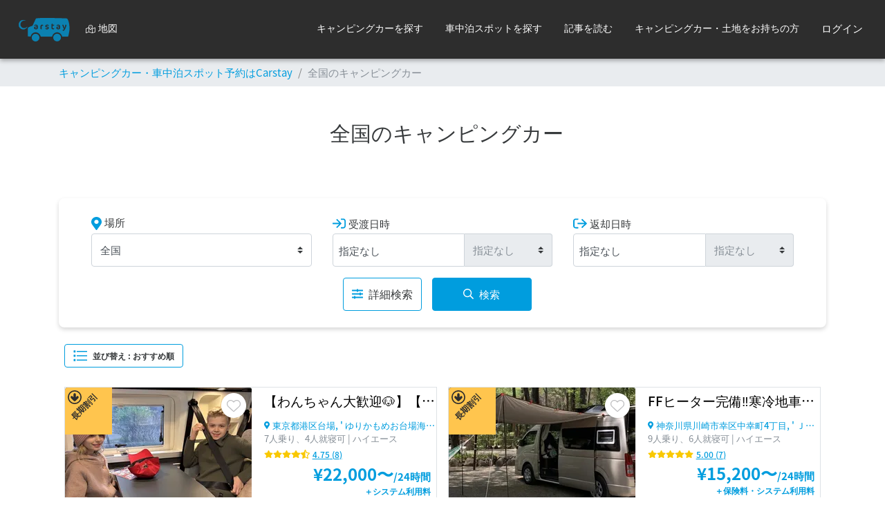

--- FILE ---
content_type: text/html; charset=utf-8
request_url: https://carstay.jp/ja/car-list/?page=6
body_size: 151817
content:
<!DOCTYPE html>
<html class="h-100" lang=ja>

<script>
    window.__PRELOADED_STATE__ = {"env":{"BASE_URL":"https:\u002F\u002Fcarstay.jp","WS_BASE_URL":"wss:\u002F\u002Fcarstay.jp","CDN_BASE_URL":"https:\u002F\u002Fcdn.carstay.jp","GOOGLE_MAPS_BROWSER_KEY":"AIzaSyC2ehglysT0SInryWrm5PPmv4L513-Pd-w","AWS_REGION":"ap-northeast-1","AWS_PHOTOS_BUCKET_NAME":"carstay-photos","AWS_SECURED_BUCKET_NAME":"carstay-secured","PAYJP_PUBLIC_KEY":"pk_live_d6ac79b2026b1646fd1b255c","FACEBOOK_ID":"265311960873202","PUSH_APPLICATION_SERVER_KEY":"BL1d3dhwzJ-rI6MPRE8c0kn9QIjyEwPTOTurGXEleGSOeMPA4KW6E-gb4UWNTXpPM1C0nhBS-Qx29xnrGak5EkQ","ENV":"prod","SLACK_LOG_WEBHOOK":"https:\u002F\u002Fhooks.slack.com\u002Fservices\u002F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","SLACK_LOG_BG_WEBHOOK":"https:\u002F\u002Fhooks.slack.com\u002Fservices\u002F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","ENABLE_CHAT":"yes","HUBSPOT_ID":"5968227"},"dynamicState":{"session":{"userType":"user","loggedIn":false,"user":{},"resolvedData":{"total":457,"cars":[{"_id":"66568dc370790c4efb40790f","sleepCapacityChildren":0,"daysBeforeCheckIn":2,"hoursBeforeCheckIn":13,"approvedEn":true,"totalReviews":8,"stars":14,"photos":[{"url":"https:\u002F\u002Fs3-ap-northeast-1.amazonaws.com\u002Fcarstay-photos\u002F67517529545d9180beee0f3c\u002F1744535659655b2-_2025-04-1318.14.17.png","caption":"利用シーン","captionEn":"Golden Samurai","_id":"695f0af41bd4ac941927f30b"},{"url":"https:\u002F\u002Fs3-ap-northeast-1.amazonaws.com\u002Fcarstay-photos\u002F665438245acd811f876151c4\u002F1716948435993a9-.jpg","caption":"外観","_id":"695f0af41bd4ac941927f30c"},{"url":"https:\u002F\u002Fs3-ap-northeast-1.amazonaws.com\u002Fcarstay-photos\u002F665438245acd811f876151c4\u002F171694844801592-.JPG","caption":"就寝スペース","_id":"695f0af41bd4ac941927f30d"},{"url":"https:\u002F\u002Fs3-ap-northeast-1.amazonaws.com\u002Fcarstay-photos\u002F665438245acd811f876151c4\u002F1716948453019f9-refrigerator.jpg","caption":"冷蔵","_id":"695f0af41bd4ac941927f30e"},{"url":"https:\u002F\u002Fs3-ap-northeast-1.amazonaws.com\u002Fcarstay-photos\u002F665438245acd811f876151c4\u002F1716948481951d2-rear_bed.jpg","caption":"リアベッド","_id":"695f0af41bd4ac941927f30f"},{"url":"https:\u002F\u002Fs3-ap-northeast-1.amazonaws.com\u002Fcarstay-photos\u002F665438245acd811f876151c4\u002F17169484921881e-layout.jpg","caption":"レイアウト","_id":"695f0af41bd4ac941927f310"},{"url":"https:\u002F\u002Fs3-ap-northeast-1.amazonaws.com\u002Fcarstay-photos\u002F665438245acd811f876151c4\u002F171694852697820-.JPG","caption":"電子レンジ","_id":"695f0af41bd4ac941927f311"},{"url":"https:\u002F\u002Fs3-ap-northeast-1.amazonaws.com\u002Fcarstay-photos\u002F62fe296212576e3b1d7d6548\u002F172896863394190-_2024-10-1514.03.51.png","caption":"正面","_id":"695f0af41bd4ac941927f312"},{"url":"https:\u002F\u002Fs3-ap-northeast-1.amazonaws.com\u002Fcarstay-photos\u002F62fe296212576e3b1d7d6548\u002F1728968651218ff-_2024-10-1514.04.08.png","caption":"横","_id":"695f0af41bd4ac941927f313"},{"url":"https:\u002F\u002Fs3-ap-northeast-1.amazonaws.com\u002Fcarstay-photos\u002F62fe296212576e3b1d7d6548\u002F1728968668338a2-_2024-10-1514.04.23.png","caption":"正面","_id":"695f0af41bd4ac941927f314"},{"url":"https:\u002F\u002Fs3-ap-northeast-1.amazonaws.com\u002Fcarstay-photos\u002F62fe296212576e3b1d7d6548\u002F1728968679089ee-_2024-10-1514.04.34.png","caption":"後方","_id":"695f0af41bd4ac941927f315"},{"url":"https:\u002F\u002Fs3-ap-northeast-1.amazonaws.com\u002Fcarstay-photos\u002F665438245acd811f876151c4\u002F1735209953426a0-IMG_7891.jpeg","caption":"ソフトゲージを2つ配置して移動できます！","_id":"695f0af41bd4ac941927f316"},{"url":"https:\u002F\u002Fs3-ap-northeast-1.amazonaws.com\u002Fcarstay-photos\u002F665438245acd811f876151c4\u002F173521003296844-IMG_7829.jpeg","caption":"外のスペースをアウトドアギアなどと組み合わせしましょう！","_id":"695f0af41bd4ac941927f317"},{"url":"https:\u002F\u002Fs3-ap-northeast-1.amazonaws.com\u002Fcarstay-photos\u002F665438245acd811f876151c4\u002F1735210109348e9-IMG_7801.jpeg","caption":"サイド、リアスペースを活用してアウトドアとキャンピングカーを組み合わせてペット旅を楽しんでください！","_id":"695f0af41bd4ac941927f318"},{"url":"https:\u002F\u002Fs3-ap-northeast-1.amazonaws.com\u002Fcarstay-photos\u002F62fe296212576e3b1d7d6548\u002F1731980778292e0-_2024-11-1910.46.14.png","caption":"内観","captionEn":"Golden Samurai","_id":"695f0af41bd4ac941927f319"},{"url":"https:\u002F\u002Fs3-ap-northeast-1.amazonaws.com\u002Fcarstay-photos\u002F67517529545d9180beee0f3c\u002F1744535704953a4-_2025-04-1318.15.01.png","caption":"利用シーン","_id":"695f0af41bd4ac941927f31a"},{"url":"https:\u002F\u002Fs3-ap-northeast-1.amazonaws.com\u002Fcarstay-photos\u002F67517529545d9180beee0f3c\u002F1744535718529a3-_2025-04-1318.15.14.png","caption":"利用シーン","_id":"695f0af41bd4ac941927f31b"},{"url":"https:\u002F\u002Fs3-ap-northeast-1.amazonaws.com\u002Fcarstay-photos\u002F67517529545d9180beee0f3c\u002F1744535746463e2-_2025-04-1318.15.42.png","caption":"誕生日のお祝いをいただきました。","_id":"695f0af41bd4ac941927f31c"},{"url":"https:\u002F\u002Fs3-ap-northeast-1.amazonaws.com\u002Fcarstay-photos\u002F67517529545d9180beee0f3c\u002F1744535773116f7-_2025-04-1318.16.09.png","caption":"カップルでご利用いただきました。","_id":"695f0af41bd4ac941927f31d"}],"businessType":"business","holder":{"_id":"665438245acd811f876151c4","isSuperHolder":false},"insuranceFee":0,"insuranceFeeHalf":0,"price":22000,"extendPrice":11000,"createdAt":new Date("2024-05-29T02:06:59.896Z"),"campingOutsideCondition":true,"forBeginnerCondition":false,"description":"①利用日時 ②人数 ③用途・目的地・走行距離の見通し ④運転歴（キャンピングカー含む）などをわかる範囲で構いませんので【まずはホルダーに連絡してみる】から問合せをお願いします！\n\n■特徴\n人気のトイファクトリーのＧＴベースのカスタム車です。\n扉の閉まるマルチルームを備え、プライバシーに配慮した場面にも対応できます。\n\n■車両スペック・設備\n・乗車７名　就寝４名\n・２.７Ｌガソリン(レギュラー)４ＷＤ\n・カーナビ\n・ＥＴＣ\n・ドラレコ\n\n■居住設備\n・ＦＦヒーター（暖房）\n・サブバッテリー（２００Ａｈ）\n・冷蔵庫（冷凍庫兼用）\n・シンク（４０Ｌ給排水）\n・電子レンジ\n\n■受渡\n各地への配車が可能です。\n【無料】お台場・羽田空港・城南島(無料駐車場)\n【片道¥10,000】恵比寿駅・品川駅\n【片道¥30,000】成田空港\n※10日以上(240時間以上)の利用の場合、配車料無料で対応いたします。\nその他、ご希望があれば、お申し付けください。\n\n■注意事項\nハイエースのスーパーロングがベースで、一般的な乗用車よりかなり大きい車です。\n貸渡時30分ほど説明をさせていただきます。\nペット可、禁煙です。\n\n■ペット同乗時貸出条件\nペット同乗の際は以下、ご同意された認識でご予約お申込みとします。\n▶道路交通法順守のため、走行中は必ずキャリー、ケージにペットをいれていただきます。（駐車、滞在時は飼い主様とご確認の上ルール確認します）\n▶ご利用後、著しい臭気・汚損・破損等が発生し、通常の清掃・整備以外に車両の清掃、修理が必要な際は清掃・修理などの実費に加えて、その期間中の営業補償として24時間レンタル代×修理・清掃に用意した日数分の代金をお支払いいただきます。\n▶その他、ご利用のルールについて同意書等にサインをいただきます。\n▶上記ご同意いただけない場合のペット同乗はお断りいたします。ご了承のほどよろしくお願いします。","capacity":7,"inspectionExpire":new Date("2026-03-26T14:59:59.999Z"),"category":"ハイエース","name":"【わんちゃん大歓迎🐶】【初心者におすすめ🔰】トイファクトリーＧＴ改装／新車／試乗向き／移動時間節約／神奈川・東京・千葉配車ご相談ください／長期貸し出しご相談ください／配車ご相談ください\u002Fエナノキ７号車","sleepCapacity":4,"backCamera":{"exist":true},"carAC":{"exist":true},"carNavigation":{"exist":true},"dashCamera":{"exist":true},"diningTable":{"exist":true},"etc":{"exist":true},"heater":{"exist":true},"interSocket":{"exist":true},"kitchenSink":{"exist":true},"microwave":{"exist":true},"outerSocket":{"exist":true},"refrigerator":{"exist":true,"notification":"設定に応じて冷凍庫と切り替えできます！","notificationEn":"You can switch between freezer and refrigerator depending on the setting!"},"rvBattery":{"exist":true,"notification":"200Ah","notificationEn":"200Ah"},"sleepingBagRental":{"exist":false},"longRental":true,"dustbin":{"exist":true,"price":440},"lanternRental":{"exist":false,"notification":"最大800ルーメンのLEDランタンです。\nポータブルバッテリー機能があります。"},"myCar":{"exist":false},"familyFriendlyCondition":true,"approved":true,"approvedDate":new Date("2024-07-10T06:26:00.819Z"),"favoritesCount":79,"petFee":{"exist":true,"price":6160,"notification":"ペット料金を1日5,500円頂戴しております。\n・わんちゃんグッズ\n・わんちゃんお掃除対応等","notificationEn":"A pet fee of ¥5,500 per day is charged.\n\nDoggie accessories\n\nDoggie cleaning service, etc."},"studlessTire":{"exist":true},"nameEn":"【Golden Samurai No.7 🚐】  available for convenient delivery to Odawara and Haneda AirportRent your perfect campervan—Modified Toy Factory GT. Conveniently available for delivery across Tokyo, Kanagawa, and Chiba (please inquire for details). Ideal for long-term rentals and hassle-free road trips in Japan.   Perfect for international tourists—explore Japan comfortably and conveniently with our campervan rental service!","descriptionEn":"1. Date and time of use, 2. Number of people, 3. Purpose, destination, estimated mileage, 4. Driving history (including camper vans), etc. Please contact us by clicking \"Contact the Owner First\"!\n\n■Features\nThis popular Toy-Factory GT-based custom vehicle is perfect for situations where privacy is important.\n\n■Vehicle Specifications\u002FFacilities\n- Seats 7, Sleeps 4\n- 2.7L Gasoline (Regular) 4WD\n- Navigation System\n- ETC\n- Dashcam\n\n■Amenities\n- FF Heater (Heating)\n- Sub-Battery (200Ah)\n- Refrigerator (Dual Freezer)\n- Sink (40L Water Supply and Drain)\n- Microwave\n\n■Pickup\nDelivery available locally.\n[Free] Odaiba, Haneda Airport, Jonanjima (Free Parking)\n[¥10,000 One Way] Ebisu Station, Shinagawa Station\n[¥30,000 One Way] Narita Airport\n*For rentals of 10 days or more (240 hours or more), there is no vehicle dispatch fee.\nPlease let us know if you have any other requests.\n\n■Notes\nBased on the Hiace Super Long, this vehicle is significantly larger than a typical passenger car.\nA 30-minute explanation will be provided at the time of rental.\nPets are allowed, but smoking is prohibited.\n\n■Pet Rental Conditions\nBy booking with a pet, you agree to the following:\n▶In compliance with road traffic laws, pets must be kept in a carrier or cage while traveling. (We will confirm the rules with the owner when parking or staying at the facility.)\n▶If significant odors, dirt, or damage occur after use, and the vehicle requires cleaning or repair in addition to regular cleaning and maintenance, you will be required to pay the actual cost of cleaning and repairs, as well as the 24-hour rental fee multiplied by the number of days spent on repairs and cleaning as compensation for business interruption during that period.\n▶In addition, you will be required to sign a consent form or other agreement regarding the rules of use.\n▶If you do not agree to the above, we will not allow pets to ride with you. Thank you for your understanding.","categoryEn":"Hi ace","delivery":{"exist":false,"notification":"お近くの往復の金額です。\nお台場から計算して30km未満のところへ配車いたします。"},"airConditioner":{"exist":true},"locations":[{"_id":"66f0d2379a23396896088323","photos":[{"_id":"66f0d243c4f9b7ecd0110ec5","url":"https:\u002F\u002Fs3-ap-northeast-1.amazonaws.com\u002Fcarstay-photos\u002F665438245acd811f876151c4\u002F172705848630191-172435886103562-IMG_4233.jpg","caption":"受渡の車両はこちらになります。この車が目印になります。"},{"_id":"66f0d243c4f9b717b6110ec4","url":"","caption":"受渡の車両はこちらになります。この車が目印になります。"}],"address":"港区台場2-2-2","prefecture":"東京都","region":"港区台場","postalCode":"1350091","location":[139.7802612,35.62980086138168],"name":"お台場貸出","nearestStation":"ゆりかもめお台場海浜公園徒歩2分　りんかい線東京テレポート徒歩8分","nearestStationDistance":200,"description":"●2024年10月半ばより東京貸出となります。それ以降ご利用の方ご予約できます。\n●タワーマンションエントランスでの貸し出しとなります。雨天でも安心してレクチャーできます。","priority":1,"addressEn":"港区台場2-2-2","prefectureEn":"東京都","regionEn":"港区台場","nameEn":"お台場貸出","nearestStationEn":"ゆりかもめお台場海浜公園徒歩2分　りんかい線東京テレポート徒歩8分","descriptionEn":"●2024年10月半ばより東京貸出となります。それ以降ご利用の方ご予約できます。\n●タワーマンションエントランスでの貸し出しとなります。雨天でも安心してレクチャーできます。","descriptionPhotoLocationEn":"","car":"66568dc370790c4efb40790f","createdAt":new Date("2024-09-23T02:28:07.559Z"),"updatedAt":new Date("2024-09-23T02:28:19.376Z"),"__v":1},{"_id":"670c9678dcd62c0d1ef6310c","photos":[{"_id":"670c967f19f7bf34c113698c","url":"https:\u002F\u002Fs3-ap-northeast-1.amazonaws.com\u002Fcarstay-photos\u002F665438245acd811f876151c4\u002F172887819239173-1.jpg","caption":"受渡の車両はこちらになります。この車が目印になります。"},{"_id":"670c967f19f7bf702d13698b","url":"","caption":"受渡の車両はこちらになります。この車が目印になります。"}],"address":"２丁目１","prefecture":"東京都","region":"江東区有明","postalCode":"1350063","location":[139.7937554,35.63817014045959],"name":"有明ガーデン前","nearestStation":"有明テニスの森","nearestStationDistance":300,"description":"写真の場所が比較的交通量が少なく引き渡し場所として適しております。最寄り駅はゆりかもめ線有明テニスの森駅が近いです。","priority":2,"addressEn":"２丁目１","prefectureEn":"東京都","regionEn":"江東区有明","nameEn":"有明ガーデン前","nearestStationEn":"有明テニスの森","descriptionEn":"写真の場所が比較的交通量が少なく引き渡し場所として適しております。最寄り駅はゆりかもめ線有明テニスの森駅が近いです。","descriptionPhotoLocationEn":"","car":"66568dc370790c4efb40790f","createdAt":new Date("2024-10-14T03:56:41.003Z"),"updatedAt":new Date("2024-10-14T03:56:47.092Z"),"__v":1},{"_id":"670c9809dcd62c43b7f631ee","photos":[{"url":"https:\u002F\u002Fs3-ap-northeast-1.amazonaws.com\u002Fcarstay-photos\u002F62fe296212576e3b1d7d6548\u002F1728952365500ee-_2024-10-159.32.09.png","caption":"受渡の車両はこちらになります。この車が目印になります。","_id":"68589dbecd7cb1351cb20f4b"},{"url":"","caption":"受渡の車両はこちらになります。この車が目印になります。","_id":"68589dbecd7cb1351cb20f4c"}],"address":"4-3-1","prefecture":"東京都","region":"渋谷区恵比寿（次のビルを除く）","postalCode":"1500013","location":[139.71659290000002,35.64511407932109],"name":"恵比寿ステーション","nearestStation":"恵比寿駅東口","nearestStationDistance":100,"description":"JR恵比寿駅東口改札からすぐのところにファミリーマートがあります。その場所の前が比較的貸渡に適した場所となっております。","priority":3,"addressEn":"4-3-1","prefectureEn":"東京都","regionEn":"渋谷区恵比寿（次のビルを除く）","nameEn":"恵比寿ステーション","nearestStationEn":"恵比寿駅東口","descriptionEn":"JR恵比寿駅東口改札からすぐのところにファミリーマートがあります。その場所の前が比較的貸渡に適した場所となっております。","descriptionPhotoLocationEn":"","car":"66568dc370790c4efb40790f","createdAt":new Date("2024-10-14T04:03:21.358Z"),"updatedAt":new Date("2025-06-23T00:20:14.129Z"),"__v":3,"price":0},{"_id":"670c9891136e77e3ba34e718","photos":[{"_id":"670db88719f7bf5c581390db","url":"https:\u002F\u002Fs3-ap-northeast-1.amazonaws.com\u002Fcarstay-photos\u002F62fe296212576e3b1d7d6548\u002F172895243546540-_2024-10-159.33.50.png","caption":"受渡の車両はこちらになります。この車が目印になります。"},{"_id":"670db88719f7bfb7f61390da","url":"","caption":"受渡の車両はこちらになります。この車が目印になります。"}],"address":"2-4","prefecture":"千葉県","region":"千葉市美浜区ひび野","postalCode":"2610021","location":[140.04043725,35.6477331113892],"name":"海浜幕張駅周辺","nearestStation":"海浜幕張駅","nearestStationDistance":100,"description":"京葉線「海浜幕張駅」需要が高いので引き渡し場所として追加しました。駅周辺ブレナ幕張近辺でのお待ち合わせをお願いします。\n約30分間、車両の使い方などごせつめいをさせていただきます。","priority":4,"addressEn":"2-4","prefectureEn":"千葉県","regionEn":"千葉市美浜区ひび野","nameEn":"海浜幕張駅周辺","nearestStationEn":"海浜幕張駅","descriptionEn":"京葉線「海浜幕張駅」需要が高いので引き渡し場所として追加しました。駅周辺ブレナ幕張近辺でのお待ち合わせをお願いします。\n約30分間、車両の使い方などごせつめいをさせていただきます。","descriptionPhotoLocationEn":"","car":"66568dc370790c4efb40790f","createdAt":new Date("2024-10-14T04:05:37.366Z"),"updatedAt":new Date("2024-10-15T00:34:15.061Z"),"__v":2},{"_id":"67c9a4ad0291a29d81291913","photos":[{"url":"","caption":"受渡の車両はこちらになります。この車が目印になります。","_id":"67c9a4ad0291a29d81291914"},{"url":"","caption":"受渡の車両はこちらになります。この車が目印になります。","_id":"67c9a4ad0291a29d81291915"}],"address":"1-4","prefecture":"神奈川県","region":"横浜市西区南幸","postalCode":"2200005","location":[139.6213935,35.46651041131332],"name":"横浜駅周辺　※配車サービス：￥10,000をご選択ください","nearestStation":"横浜駅","nearestStationDistance":0,"priority":5,"price":10000,"addressEn":"1-4","prefectureEn":"神奈川県","regionEn":"横浜市西区南幸","nameEn":"横浜駅周辺　※配車サービス：￥10,000をご選択ください","nearestStationEn":"横浜駅","descriptionPhotoLocationEn":"","car":"66568dc370790c4efb40790f","createdAt":new Date("2025-03-06T13:35:41.363Z"),"updatedAt":new Date("2025-07-20T07:38:03.918Z"),"__v":0},{"_id":"67c9a4e330dc2d1a640a0975","photos":[{"url":"","caption":"受渡の車両はこちらになります。この車が目印になります。","_id":"67c9a4f9b560fdc3c5603327"},{"url":"","caption":"受渡の車両はこちらになります。この車が目印になります。","_id":"67c9a4f9b560fdc3c5603328"}],"address":"26-1","prefecture":"神奈川県","region":"川崎市幸区堀川町","postalCode":"2120013","location":[139.6985623,35.53419113352255],"name":"川崎駅周辺　※配車サービス：￥10,000をご選択ください","nearestStation":"川崎駅","nearestStationDistance":0,"priority":6,"price":10000,"addressEn":"26-1","prefectureEn":"神奈川県","regionEn":"川崎市幸区堀川町","nameEn":"川崎駅周辺　※配車サービス：￥10,000をご選択ください","nearestStationEn":"川崎駅","descriptionPhotoLocationEn":"","car":"66568dc370790c4efb40790f","createdAt":new Date("2025-03-06T13:36:36.008Z"),"updatedAt":new Date("2025-07-20T07:38:03.923Z"),"__v":1},{"_id":"67c9a51f30dc2d1a640a0a0f","photos":[{"url":"","caption":"受渡の車両はこちらになります。この車が目印になります。","_id":"67c9a51f30dc2d1a640a0a10"},{"url":"","caption":"受渡の車両はこちらになります。この車が目印になります。","_id":"67c9a51f30dc2d1a640a0a11"}],"address":"１９−１","prefecture":"神奈川県","region":"茅ヶ崎市元町","postalCode":"2530043","location":[139.40725530000003,35.33038121125654],"name":"茅ヶ崎駅　※配車サービス：￥15,000をご選択ください","nearestStation":"茅ヶ崎駅","nearestStationDistance":0,"priority":7,"price":15000,"addressEn":"１９−１","prefectureEn":"神奈川県","regionEn":"茅ヶ崎市元町","nameEn":"茅ヶ崎駅　※配車サービス：￥15,000をご選択ください","nearestStationEn":"茅ヶ崎駅","descriptionPhotoLocationEn":"","car":"66568dc370790c4efb40790f","createdAt":new Date("2025-03-06T13:37:35.746Z"),"updatedAt":new Date("2025-07-20T07:38:03.929Z"),"__v":0},{"_id":"67c9a550042c750edf656d58","photos":[{"url":"","caption":"受渡の車両はこちらになります。この車が目印になります。","_id":"67c9a550042c750edf656d59"},{"url":"","caption":"受渡の車両はこちらになります。この車が目印になります。","_id":"67c9a550042c750edf656d5a"}],"address":"3-4-2","prefecture":"東京都","region":"大田区羽田空港","postalCode":"1440041","location":[139.78986465000003,35.551491623220855],"name":"羽田空港　※配車サービス：￥10,000をご選択ください","nearestStation":"羽田空港駅","nearestStationDistance":0,"priority":8,"price":10000,"addressEn":"3-4-2","prefectureEn":"東京都","regionEn":"大田区羽田空港","nameEn":"羽田空港　※配車サービス：￥10,000をご選択ください","nearestStationEn":"羽田空港駅","descriptionPhotoLocationEn":"","car":"66568dc370790c4efb40790f","createdAt":new Date("2025-03-06T13:38:24.902Z"),"updatedAt":new Date("2025-07-20T07:38:03.934Z"),"__v":0},{"_id":"67c9a586042c750edf656e83","photos":[{"url":"","caption":"受渡の車両はこちらになります。この車が目印になります。","_id":"67c9a586042c750edf656e84"},{"url":"","caption":"受渡の車両はこちらになります。この車が目印になります。","_id":"67c9a586042c750edf656e85"}],"address":"1-1-1","prefecture":"神奈川県","region":"小田原市城山","postalCode":"2500045","location":[139.15507445,35.25662671122583],"name":"小田原駅 ※配車サービス：￥15,000をご選択ください","nearestStation":"小田原駅","nearestStationDistance":0,"priority":9,"price":15000,"addressEn":"1-1-1","prefectureEn":"神奈川県","regionEn":"小田原市城山","nameEn":"小田原駅 ※配車サービス：￥15,000をご選択ください","nearestStationEn":"小田原駅","descriptionPhotoLocationEn":"","car":"66568dc370790c4efb40790f","createdAt":new Date("2025-03-06T13:39:18.581Z"),"updatedAt":new Date("2025-07-20T07:38:03.939Z"),"__v":0}],"totalStars":14,"totalReviewsSum":8,"isFavorite":false},{"_id":"67d11381d61e5e30ddfe4ea1","sleepCapacityChildren":4,"daysBeforeCheckIn":2,"hoursBeforeCheckIn":13,"approvedEn":false,"totalReviews":7,"stars":14,"photos":[{"url":"https:\u002F\u002Fs3-ap-northeast-1.amazonaws.com\u002Fcarstay-photos\u002F63e2f719a40fbc04478fe3ed\u002F174305717631547-unnamed.jpg","caption":"外観","_id":"69761e73af46434065df9c3c"},{"url":"https:\u002F\u002Fs3-ap-northeast-1.amazonaws.com\u002Fcarstay-photos\u002F67d110e78e8c60ca14eda088\u002F174175730174439-PXL_20240415_065521662.MP_Original.jpeg","caption":"2列目シート前後に向きを変えられます","_id":"69761e73af46434065df9c3d"},{"url":"https:\u002F\u002Fs3-ap-northeast-1.amazonaws.com\u002Fcarstay-photos\u002F67d110e78e8c60ca14eda088\u002F17417556727504f-PXL_20240415_064710430.MP_Original.jpeg","caption":"内観","_id":"69761e73af46434065df9c3e"},{"url":"https:\u002F\u002Fs3-ap-northeast-1.amazonaws.com\u002Fcarstay-photos\u002F67d110e78e8c60ca14eda088\u002F174175568479453-PXL_20240417_082100000.MP_Original.jpeg","caption":"就寝スペース","_id":"69761e73af46434065df9c3f"},{"url":"https:\u002F\u002Fs3-ap-northeast-1.amazonaws.com\u002Fcarstay-photos\u002F67d110e78e8c60ca14eda088\u002F174175625602770-image.jpg","caption":"後部座席","_id":"69761e73af46434065df9c40"},{"url":"https:\u002F\u002Fs3-ap-northeast-1.amazonaws.com\u002Fcarstay-photos\u002F67d110e78e8c60ca14eda088\u002F1741756153115fa-image.jpg","caption":"運転席＋助手席","_id":"69761e73af46434065df9c41"},{"url":"https:\u002F\u002Fs3-ap-northeast-1.amazonaws.com\u002Fcarstay-photos\u002F67d110e78e8c60ca14eda088\u002F1741755917931f0-PXL_20240417_081837599.MP_Original.jpeg","caption":"MAXファン","_id":"69761e73af46434065df9c42"},{"url":"https:\u002F\u002Fs3-ap-northeast-1.amazonaws.com\u002Fcarstay-photos\u002F67d110e78e8c60ca14eda088\u002F174175594481190-PXL_20240417_082931067.MP_Original.jpeg","caption":"IH","_id":"69761e73af46434065df9c43"},{"url":"https:\u002F\u002Fs3-ap-northeast-1.amazonaws.com\u002Fcarstay-photos\u002F67d110e78e8c60ca14eda088\u002F1741756309378a9-image.jpg","caption":"三列目シート","_id":"69761e73af46434065df9c44"},{"url":"https:\u002F\u002Fs3-ap-northeast-1.amazonaws.com\u002Fcarstay-photos\u002F67d110e78e8c60ca14eda088\u002F174175634505197-PXL_20240417_084132424.MP_Original.jpeg","caption":"貸出品","_id":"69761e73af46434065df9c45"},{"url":"https:\u002F\u002Fs3-ap-northeast-1.amazonaws.com\u002Fcarstay-photos\u002F67d110e78e8c60ca14eda088\u002F17417563727447f-PXL_20240417_081711136_Original.jpeg","caption":"車内窓　網戸有り","_id":"69761e73af46434065df9c46"},{"url":"https:\u002F\u002Fs3-ap-northeast-1.amazonaws.com\u002Fcarstay-photos\u002F67d110e78e8c60ca14eda088\u002F174175642085100-PXL_20240417_081527516.MP_Original.jpeg","caption":"最後部　各種電源有り","_id":"69761e73af46434065df9c47"},{"url":"https:\u002F\u002Fs3-ap-northeast-1.amazonaws.com\u002Fcarstay-photos\u002F67d110e78e8c60ca14eda088\u002F17417564964551e-PXL_20240415_064657057.MP_Original.jpeg","caption":"最後部　水洗","_id":"69761e73af46434065df9c48"},{"url":"https:\u002F\u002Fs3-ap-northeast-1.amazonaws.com\u002Fcarstay-photos\u002F67d110e78e8c60ca14eda088\u002F17417565315729c-PXL_20240417_081240134.MP_Original.jpeg","caption":"ベバストヒーター　三列目シート下","_id":"69761e73af46434065df9c49"},{"url":"https:\u002F\u002Fs3-ap-northeast-1.amazonaws.com\u002Fcarstay-photos\u002F67d110e78e8c60ca14eda088\u002F1741756577566b7-PXL_20240417_081418590.MP_Original.jpeg","caption":"ドライブレコーダー　デジタルミラー","_id":"69761e73af46434065df9c4a"},{"url":"https:\u002F\u002Fs3-ap-northeast-1.amazonaws.com\u002Fcarstay-photos\u002F67d110e78e8c60ca14eda088\u002F1741756672173e7-PXL_20240417_081310677.MP_Original.jpeg","caption":"大型　フリップダウン","_id":"69761e73af46434065df9c4b"},{"url":"https:\u002F\u002Fs3-ap-northeast-1.amazonaws.com\u002Fcarstay-photos\u002F67d110e78e8c60ca14eda088\u002F1741756724914a2-PXL_20240417_081352947_Original.jpeg","caption":"サイバーナビ　11インチ　Wi-Fi有り","_id":"69761e73af46434065df9c4c"},{"url":"https:\u002F\u002Fs3-ap-northeast-1.amazonaws.com\u002Fcarstay-photos\u002F67d110e78e8c60ca14eda088\u002F174175726040743-PXL_20240417_081441173.MP_Original.jpeg","caption":"冷蔵庫　冷凍庫","_id":"69761e73af46434065df9c4d"},{"url":"https:\u002F\u002Fs3-ap-northeast-1.amazonaws.com\u002Fcarstay-photos\u002F67d110e78e8c60ca14eda088\u002F174175728097942-PXL_20240417_082210797.MP_Original.jpeg","caption":"2段ベット増設有り","_id":"69761e73af46434065df9c4e"},{"url":"https:\u002F\u002Fs3-ap-northeast-1.amazonaws.com\u002Fcarstay-photos\u002F67d110e78e8c60ca14eda088\u002F17417573609373a-PXL_20240415_064842641.MP_Original.jpeg","caption":"三列目シートシート下収納有り","_id":"69761e73af46434065df9c4f"}],"description":"★車両見学に来られた方には、追加で割引または、レンタル品一部無償サービス致します☆\nご希望の方は「まずはホルダーに連絡してみる」からお問い合わせください。\n★テントなしの車中泊ポイント情報もお伝えします★\n\n▼車両の特徴\n・乗車人数9名：家族・友人同士、大勢でワイワイ楽しめます。\n・ディーゼルエンジンで経済的：街中：9km\u002FL前後、高速：11km\u002FL前後、燃料は軽油なので経済的です！\n・フリップダウンモニター搭載：エンジンを切った状態でもTVやDVDが視聴できるのでお子さまも飽きずに楽しめます！\n・こだわりのオーディオ：良い音質でドライブをお楽しみください。\n・走行中のWi-Fi無料です★\n・除菌・清掃済みで清潔：きれいに清掃してからお受け渡しします。\n\n▼レイアウト\n・2列目シートは3人乗車、3列目シートは横向き向かい合わせで4人、運転席助手席合わせて9名が乗車可能です。\n・3列目はテーブルモードにしてお食事がとれたり、就寝時にはフルフラットになります。\n・2列目シートもフルフラットにすることができるので、荷室全体がフラットになり広大なスペースになります。\n・二段ベッドも活用することで\n・ベッドサイズ：下段 2.7m×1.6m、上段 1.2m×1.7m\n\n▼装備\n①FFヒーター：エンジンを切った状態で使用できます。②ナビ：オービス付き『カロッツェリア』 ③ドラレコ ④バックモニター『カロッツェリア』 ⑤ETC ⑥フリップダウンモニター『カロッツェリア』 ⑦サブウーファー『カロッツェリア』 ⑧スピーカー9個『カロッツェリア』 ⑨リアコンセント、USB有り ⑩ポータブルエアコン『夏季限定』 ⑪換気扇『給排気可能』 ⑫冷蔵庫 ⑬洗面台 ⑭外部電源 ⑮各窓に網戸、シェード付き\n\n▼その他\n・走行中のみ無料Wi-Fiが使用できます。\n・秋〜春前まではスタッドレスタイヤに交換。貸出で非金属型のチェーンもあります。","businessType":"personal","holder":{"_id":"67d110e78e8c60ca14eda088"},"insuranceFee":4750,"insuranceFeeHalf":3800,"price":15200,"extendPrice":7600,"createdAt":new Date("2025-03-12T04:54:25.611Z"),"campingOutsideCondition":false,"forBeginnerCondition":false,"capacity":9,"inspectionExpire":new Date("2026-08-29T14:59:59.999Z"),"category":"ハイエース","name":"FFヒーター完備‼️寒冷地車中泊OK‼️9人乗りで広いグランドリラックスワゴン🚍","sleepCapacity":2,"airConditioner":{"exist":true,"notification":"ラクールポータブルエアコン有り","notificationEn":"Lacool portable air conditioner available"},"audioInputs":{"exist":true,"notification":"サブウーファー有り\nスピーカー9台設置","notificationEn":"Subwoofer included, 9 speakers installed"},"awning":{"exist":true,"notification":"タープ貸し出します。","notificationEn":"Tarps will be available for rent."},"backCamera":{"exist":true},"bicycleCarrier":{"exist":true,"notification":"今後、設置予定です。","notificationEn":"It is scheduled to be installed in the future."},"carAC":{"exist":true,"notification":"走行中、フロントとリア共に問題なく使用できます。","notificationEn":"Both the front and rear can be used without any problems while driving."},"carNavigation":{"exist":true,"notification":"サイバーナビ　11インチ\nWi-Fi有り","notificationEn":"Cyber Navi 11-inch\nWi-Fi available"},"childSeat":{"exist":true,"notification":"要ご相談","notificationEn":"Please consult"},"curtain":{"exist":true,"notification":"カーテン備え付けになります。","notificationEn":"Curtains will be provided."},"dashCamera":{"exist":true,"notification":"前後に有り","notificationEn":"Available on the front and back"},"diningTable":{"exist":true,"notification":"三列目にテーブルあります。\n就寝時、取り外しをしてベッドを組み立てます。","notificationEn":"There is a table in the third row.\nWhen you want to sleep, remove it and assemble the bed."},"dvdTv":{"exist":true,"notification":"ナビと、フリップダウンで、エンジンを切っても利用できます。","notificationEn":"It has navigation and flips down so you can use it even with the engine off."},"etc":{"exist":true},"gasStove":{"exist":true,"notification":"貸出あります。","notificationEn":"Available for loan."},"heater":{"exist":true,"notification":"ベバストヒーター\n冬季中、エンジンを切った状態で寒さを防ぎ、夜を過ごせます。","notificationEn":"Webasto heater keeps you warm during the winter nights with the engine off."},"interSocket":{"exist":true,"notification":"一列目に一個\n2列目に2個　USB有り","notificationEn":"One in the first row\nTwo in the second row with USB"},"kitchenSink":{"exist":true},"microwave":{"exist":true,"notification":"準備中になります。","notificationEn":"It will be in preparation."},"outerSocket":{"exist":true,"notification":"外部電源利用することにより、真夏でもポータブルクーラーをつけっぱなしにすることができます。","notificationEn":"By using an external power source, you can keep the portable cooler on even in the middle of summer."},"refrigerator":{"exist":true,"notification":"冷蔵庫と冷凍庫があります。\n他にもヒタチのポータプルクーラーボックスあります。","notificationEn":"There is a refrigerator and a freezer.\nWe also have a Hitachi portable cooler box."},"rvBattery":{"exist":true,"notification":"ツインバッテリー鉛になります。\n省電力であれば、1日以上持ちます。","notificationEn":"It is a twin lead battery.\nIf it is in power-saving mode, it will last for more than a day."},"campingChairRental":{"exist":true,"price":100,"limit":4,"notification":"画像『地面から35センチぐらいです。』の他に、コールマンチェアがあります。座椅子と同じ大きさになります。","iconUrl":"https:\u002F\u002Fs3-ap-northeast-1.amazonaws.com\u002Fcarstay-photos\u002F67d110e78e8c60ca14eda088\u002F174616364919614-1000008486.jpg","notificationEn":"In addition to the image \"about 35 cm from the ground,\" there is also a Coleman chair. It is the same size as a zaisu chair."},"campingTableRental":{"exist":true,"price":200,"limit":1},"dustbin":{"exist":false,"unit":"bag","notification":"燃えないゴミと燃えるゴミに分けてお願い致します。\n一般的な仕分けでお願い致します。"},"lanternRental":{"exist":true,"price":200,"limit":1,"iconUrl":"https:\u002F\u002Fs3-ap-northeast-1.amazonaws.com\u002Fcarstay-photos\u002F67d110e78e8c60ca14eda088\u002F17417657697838b-IMG_4166.png"},"longRental":true,"myCar":{"exist":true,"price":500},"portablePower":{"exist":true,"price":1000,"limit":1,"notification":"ジャクリ2000Pro\n\n\n","notificationEn":"Jakuri 2000 Pro\n\n"},"tarpRental":{"exist":true,"price":200,"limit":1,"notification":"180✖️180","notificationEn":"180✖️180"},"wifi":{"exist":true,"price":300,"limit":1,"notification":"WiMAXになります。","notificationEn":"It will be WiMAX."},"familyFriendlyCondition":true,"approved":true,"approvedDate":new Date("2025-03-17T08:54:25.073Z"),"favoritesCount":45,"categoryEn":"Hiace","descriptionEn":"★Those who come to view the vehicle will receive an additional discount or some free rental items.☆\nIf you're interested, please contact us by clicking \"Contact the Owner First.\"\n★We'll also provide information on camping spots without tents.★\n\n▼Vehicle Features\n・9-passenger capacity: Enjoy fun with family and friends.\n・Economical diesel engine: Around 9 km\u002FL in the city, around 11 km\u002FL on the highway. It runs on diesel, so it's economical!\n・Flip-down monitor: You can watch TV and DVDs even with the engine off, so kids won't get bored!\n・Specialty audio: Enjoy great sound quality while driving.\n・Free Wi-Fi while driving.★\n・Sanitized and cleaned: The vehicle will be thoroughly cleaned before delivery.\n\n▼Layout\n・The second-row seats accommodate three, and the third-row seats face each other for four, for a total of nine passengers.\n- The third row can be flipped into table mode for meals or fully flat for sleeping.\n- The second row seats can also be folded fully flat, creating a spacious cargo area.\n- Bunk beds can also be used.\n- Bed size: Lower bunk 2.7m x 1.6m, Upper bunk 1.2m x 1.7m\n\n▼ Equipment\n① FF heater: Can be used with the engine off. ② Navigation: Carrozzeria with speed camera. ③ Dashcam. ④ Rearview monitor: Carrozzeria. ⑤ ETC (Electronic Toll Collection). ⑥ Flip-down monitor: Carrozzeria. ⑦ Subwoofer: Carrozzeria. ⑧ 9 speakers: Carrozzeria. ⑨ Rear outlet with USB port. ⑩ Portable air conditioner (summer only). ⑪ Ventilation fan (with intake and exhaust functions). ⑫ Refrigerator. ⑬ Sink. ⑭ External power supply. ⑮ Screens and shades on all windows.\n\n▼ Other\n- Free Wi-Fi is available only while driving.\n- Change to studless tires from autumn to early spring. Non-metallic chains are also available for rental.","nameEn":"Equipped with a front-wheel drive heater! Sleeping in the car is OK in cold climates! A spacious, 9-passenger Grand Relax Wagon🚍","locations":[{"_id":"67d1300793785201bccc3051","photos":[{"url":"https:\u002F\u002Fs3-ap-northeast-1.amazonaws.com\u002Fcarstay-photos\u002F67d110e78e8c60ca14eda088\u002F1741762555963ff-IMG_4165.png","caption":"受渡の車両はこちらになります。この車が目印になります。","_id":"67e4cf6170548467c7bc8663"},{"url":"","caption":"受渡の車両はこちらになります。この車が目印になります。","_id":"67e4cf6170548467c7bc8664"}],"address":"4-3-5 Land Blue5F","prefecture":"神奈川県","region":"川崎市幸区中幸町4丁目","postalCode":"2120012","location":[139.6926344367949,35.53574213218203],"name":"自宅","nearestStation":"ＪＲ川崎駅","nearestStationDistance":700,"description":"自宅駐車場で受け渡し致します。自家用車またはバイク等で来られた方は、自宅駐車場に自家用車等を駐車してください。無料になります。","descriptionPhotoLocation":"自宅駐車場","priority":1,"price":0,"addressEn":"4-3-5 Land Blue5F","prefectureEn":"神奈川県","regionEn":"川崎市幸区中幸町4丁目","nameEn":"自宅","nearestStationEn":"ＪＲ川崎駅","descriptionEn":"自宅駐車場で受け渡し致します。自家用車またはバイク等で来られた方は、自宅駐車場に自家用車等を駐車してください。無料になります。","descriptionPhotoLocationEn":"自宅駐車場","car":"67d11381d61e5e30ddfe4ea1","createdAt":new Date("2025-03-12T06:56:07.377Z"),"updatedAt":new Date("2025-03-27T04:09:05.717Z"),"__v":2},{"_id":"67d140d08e8c60ca14ee02dd","photos":[{"url":"https:\u002F\u002Fs3-ap-northeast-1.amazonaws.com\u002Fcarstay-photos\u002F63e2f719a40fbc04478fe3ed\u002F1743048519914d8-_2025-03-2713.08.24.png","caption":"受渡の車両はこちらになります。この車が目印になります。","_id":"67e4cf48533d8c18ee61cd6b"},{"url":"","caption":"受渡の車両はこちらになります。この車が目印になります。","_id":"67e4cf48533d8c18ee61cd6c"}],"address":"７２−１","prefecture":"神奈川県","region":"川崎市幸区堀川町","postalCode":"2100007","location":[139.69604838636593,35.53168728397843],"name":"川崎駅西口","nearestStation":"ＪＲ川崎駅","nearestStationDistance":50,"description":"「川崎駅西口郵便局」前付近にてお待ち合わせお願いします。","priority":2,"price":500,"addressEn":"７２−１","prefectureEn":"神奈川県","regionEn":"川崎市幸区堀川町","nameEn":"川崎駅西口","nearestStationEn":"ＪＲ川崎駅","descriptionEn":"「川崎駅西口郵便局」前付近にてお待ち合わせお願いします。","descriptionPhotoLocationEn":"","car":"67d11381d61e5e30ddfe4ea1","createdAt":new Date("2025-03-12T08:07:44.804Z"),"updatedAt":new Date("2025-03-27T04:08:40.983Z"),"__v":2}],"totalStars":14,"totalReviewsSum":7,"isFavorite":false},{"_id":"645c8e60402c386a4fb01e03","daysBeforeCheckIn":3,"hoursBeforeCheckIn":13,"approvedEn":false,"totalReviews":7,"stars":14,"photos":[{"url":"https:\u002F\u002Fs3-ap-northeast-1.amazonaws.com\u002Fcarstay-photos\u002F645c4e57b06cccba9436f917\u002F1688127048507a2-D66D4B29-E726-4AEE-9E8B-5F1A084DC962.jpeg","caption":"外観","_id":"697002edf1386ff1e2cfa8b1"},{"url":"https:\u002F\u002Fs3-ap-northeast-1.amazonaws.com\u002Fcarstay-photos\u002F645c4e57b06cccba9436f917\u002F1688127129189db-3462D544-4FBA-4E5C-B41F-6C36E46BA405.jpeg","caption":"外観","_id":"697002edf1386ff1e2cfa8b2"},{"url":"https:\u002F\u002Fs3-ap-northeast-1.amazonaws.com\u002Fcarstay-photos\u002F645c4e57b06cccba9436f917\u002F168812924728380-B7901B1A-42FD-40F0-AD51-F7D1F1B98C96.jpeg","caption":"外観","_id":"697002edf1386ff1e2cfa8b3"},{"url":"https:\u002F\u002Fs3-ap-northeast-1.amazonaws.com\u002Fcarstay-photos\u002F645c4e57b06cccba9436f917\u002F1688129259785fa-CB7191BE-9F0C-45F5-8C87-8521E9963E5E.jpeg","caption":"外観","_id":"697002edf1386ff1e2cfa8b4"},{"url":"https:\u002F\u002Fs3-ap-northeast-1.amazonaws.com\u002Fcarstay-photos\u002F645c4e57b06cccba9436f917\u002F1688129279067e2-0087F961-40E3-4EA6-AEFE-28FD8C51202C.jpeg","caption":"外観","_id":"697002edf1386ff1e2cfa8b5"},{"url":"https:\u002F\u002Fs3-ap-northeast-1.amazonaws.com\u002Fcarstay-photos\u002F645c4e57b06cccba9436f917\u002F168740500464751-F80E9EFC-59EE-4689-B35E-1A949BB9F487.jpeg","caption":"運転席＋助手席","_id":"697002edf1386ff1e2cfa8b6"},{"url":"https:\u002F\u002Fs3-ap-northeast-1.amazonaws.com\u002Fcarstay-photos\u002F645c4e57b06cccba9436f917\u002F168740497665938-302A19EF-098B-480C-93AD-A37136748A08.jpeg","caption":"内観:テーブルパターン時","_id":"697002edf1386ff1e2cfa8b7"},{"url":"https:\u002F\u002Fs3-ap-northeast-1.amazonaws.com\u002Fcarstay-photos\u002F645c4e57b06cccba9436f917\u002F1687404994101db-DE9303AF-4DEC-4760-98DB-5FDA76BF77EA.jpeg","caption":"内覧:就寝パターン時","_id":"697002edf1386ff1e2cfa8b8"},{"url":"https:\u002F\u002Fs3-ap-northeast-1.amazonaws.com\u002Fcarstay-photos\u002F645c4e57b06cccba9436f917\u002F1688129299791fb-3F9E95AA-40B5-4B1F-9816-AA857B58D7A5.jpeg","caption":"就寝スペース（バンクベッド）","_id":"697002edf1386ff1e2cfa8b9"},{"url":"https:\u002F\u002Fs3-ap-northeast-1.amazonaws.com\u002Fcarstay-photos\u002F645c4e57b06cccba9436f917\u002F1687405069798f3-AF2D2BE0-0BF9-4505-8DD8-05FDBB063E4F.jpeg","caption":"キッチン　シンク","_id":"697002edf1386ff1e2cfa8ba"},{"url":"https:\u002F\u002Fs3-ap-northeast-1.amazonaws.com\u002Fcarstay-photos\u002F645c4e57b06cccba9436f917\u002F1688129358478d9-6FCAA39C-467C-42B6-9A0B-D09BB3437D45.jpeg","caption":"2口コンロ","_id":"697002edf1386ff1e2cfa8bb"},{"url":"https:\u002F\u002Fs3-ap-northeast-1.amazonaws.com\u002Fcarstay-photos\u002F645c4e57b06cccba9436f917\u002F1688129415105bc-A3CC947B-76DB-4604-A87D-24BBDFE90862.jpeg","caption":"シンク：温水も出ます♪","_id":"697002edf1386ff1e2cfa8bc"},{"url":"https:\u002F\u002Fs3-ap-northeast-1.amazonaws.com\u002Fcarstay-photos\u002F645c4e57b06cccba9436f917\u002F168740518762548-2D2852BB-93EE-4E8C-99BF-69377FE29FD1.jpeg","caption":"レンジ　冷蔵庫","_id":"697002edf1386ff1e2cfa8bd"},{"url":"https:\u002F\u002Fs3-ap-northeast-1.amazonaws.com\u002Fcarstay-photos\u002F645c4e57b06cccba9436f917\u002F1688129340565ea-0109D592-623D-43B6-B098-5CCD70FB6464.jpeg","caption":"冷蔵庫","_id":"697002edf1386ff1e2cfa8be"},{"url":"https:\u002F\u002Fs3-ap-northeast-1.amazonaws.com\u002Fcarstay-photos\u002F645c4e57b06cccba9436f917\u002F1687405282427cb-3EED8689-93D2-4EC6-84E0-51E349B2B0F4.jpeg","caption":"温水シャワー","_id":"697002edf1386ff1e2cfa8bf"},{"url":"https:\u002F\u002Fs3-ap-northeast-1.amazonaws.com\u002Fcarstay-photos\u002F645c4e57b06cccba9436f917\u002F168766336998832-49F9E878-9F88-4FFA-8A34-25926F8E0A86.jpeg","caption":"簡易トイレ:排泄菅は塞いでいます。使い捨てトイレを準備しておきますので、使用後はサービスエリア等で廃棄して下さい。","_id":"697002edf1386ff1e2cfa8c0"},{"url":"https:\u002F\u002Fs3-ap-northeast-1.amazonaws.com\u002Fcarstay-photos\u002F645c4e57b06cccba9436f917\u002F1687405195868b3-540058E3-4DDA-4329-9335-DCF37FCD9FD6.jpeg","caption":"停車時エアコン使用可能です＊必ず外部電源を使用してください","_id":"697002edf1386ff1e2cfa8c1"},{"url":"https:\u002F\u002Fs3-ap-northeast-1.amazonaws.com\u002Fcarstay-photos\u002F645c4e57b06cccba9436f917\u002F1687404708786d0-0DB641E2-0294-4DF2-8FC6-1E673E92EC1B.jpeg","caption":"外観","_id":"697002edf1386ff1e2cfa8c2"}],"businessType":"personal","holder":{"_id":"645c4e57b06cccba9436f917"},"insuranceFee":2810,"insuranceFeeHalf":2250,"price":11300,"extendPrice":5650,"createdAt":new Date("2023-05-11T06:42:40.699Z"),"campingOutsideCondition":false,"forBeginnerCondition":false,"capacity":8,"category":"ダイナ","name":"カリフォルニアドリーム🏝☀️","sleepCapacity":5,"backCamera":{"exist":true},"carAC":{"exist":true,"notification":"停車時、エアコン使用する際は\n外部電源を使用して下さい。\n夏の車中泊はオートキャンプ場やRVパークをおすすめします♪","notificationEn":"When using the air conditioner while parked, please use an external power source. We recommend camping at an auto campground or RV park for sleeping in your car during the summer."},"carNavigation":{"exist":true},"ceilingFan":{"exist":false},"childSeat":{"exist":false},"curtain":{"exist":true},"dashCamera":{"exist":true},"diningTable":{"exist":true,"notification":"就寝時は就寝スペースへ早変わり♪","notificationEn":"When it's time to go to bed, it quickly transforms into a sleeping space."},"dvdTv":{"exist":true,"notification":"走行中、カーナビにてテレビ鑑賞可能です。\n\n運転席と後部座席の間のスクリーンを下ろすと、プロジェクターになります。Wi-Fi経由で携帯動画がご覧になれます","notificationEn":"You can watch TV on the car navigation system while driving. \n\nThe screen between the driver's seat and the rear seat can be lowered to turn it into a projector. You can also watch videos from your mobile phone via Wi-Fi."},"etc":{"exist":true},"gasStove":{"exist":true,"notification":"カセットガスで使用出来ますので、取り扱い簡単です♪COチェッカーも設置していますので、安心して車内調理をお楽しみ下さい\n(o˘◡˘o)\n\n走行中は危険ですので、使用禁止とさせて頂きますm(_ _)m","notificationEn":"It runs on gas cartridges, so it's easy to use. ♪ We also have a CO2 checker installed, so you can enjoy cooking in your car with peace of mind.\n(o˘◡˘o)\n\nIt is dangerous to use it while driving, so please refrain from using it. m(_ _)m"},"heater":{"exist":false,"notification":"冬の駐車中もポカポカです♪"},"interSocket":{"exist":true},"kitchenSink":{"exist":true,"notification":"もちろん温水も出るので、冬場の洗い物も楽ちん♪","notificationEn":"Of course, it also comes with hot water, so washing dishes in the winter is easy."},"microwave":{"exist":false},"outerShower":{"exist":true,"notification":"もちろん温水出ます♪（現在故障中）\n走行中の使用は、怪我などの危険があるため禁止させて頂きますm(_ _)m","notificationEn":"Of course, it does have hot water! (Currently out of order.)\nUsing it while driving is prohibited due to the risk of injury."},"refrigerator":{"exist":true},"rvBattery":{"exist":true},"studlessTire":{"exist":true,"notification":"愛媛県在住のため、通年ノーマルタイヤを使用しています。\nスタッドレスタイヤに変更希望の際は事前にコメントにて連絡よろしくお願い申し上げます。","notificationEn":"As I live in Ehime Prefecture, I use normal tires all year round. \nIf you would like to change to studless tires, please contact me in advance via comment."},"toilet":{"exist":true,"notification":"排水溝を塞いでおり、排水はできないため、使い捨てトイレを準備しております。非常用トイレとしてお使いいただき、使用後は廃棄をお願いします。","notificationEn":"As the drains are blocked and water cannot be drained, we have prepared disposable toilets. Please use them as emergency toilets and dispose of them after use."},"description":"⚠️2025.6月〜９月までレンタル中止⚠️\n\n＊現在、ボイラー故障中の為\n温水・FFヒーター使用不可です。\nそのため、安全面を考慮しまして冬季の寒冷地へのレンタルはできません。ご了承下さい。\n上記の条件でもレンタルご希望の方はご予約頂けます☆（2023.12.11〜期間未定）\n仕事の都合もあるので、\nご利用希望の方は、予約リクエストの前に、チャットにて以下の内容をメッセージ頂けると幸いです🌟\n① ご利用人数 .年齢\n②利用希望日時（わかればレンタル開始.返却時間）\n③受け渡し場所\n④キャンピングカー等の大型車両の経験の有無\n⑤目的地\nわかる範囲でかまいませんので、よろしくお願いします☺︎\nレンタルの条件として\n＊運転免許取得から5年経過している方\n＊ペーパードライバーの方はご利用をご遠慮下さい＊\n\nハイエースサイズのコンパクト車両で運転もしやすいキャンピングカー。魅力はなんといってもこのスタイル🤗カルフォルニアドリームの名前の通り、海岸沿いが似合う車体✨\n\nコンパクトなサイズながら、なんと乗車定員は8名！就寝人数も多いので、ファミリーやグループでのご旅行にもおすすめです♪\nディーゼルで燃費も良くて助かります👛😚\nリビングのテーブルはベッドスペースに変わり、広々ダブルベッドクラス。\nバンクベッドも使えば最大5〜6名で就寝可能。\n運転席と居住スペースの間にスクリーンを取り付けているので、携帯などの映画やドラマをプロジェクターに写してご覧いただけます！（有線でもWi-Fiでも可能）夜は寝ながら映画館気分😊\nエンジン動作時はリヤ空調可能。\nエンジン停止時は暖房のみ可能(カセットガス式のFFヒーター)ガス検、COセンサーも設置しているので安心です。インテリアは明るい色合い。居住スペースが広く個室のシャワールーム(温水)も使えるため海や川で遊んで汚れて帰ってきても安心😉\n収納スペースも多いので、たくさんの食糧やキャンプ用品も積み込む事が出来ます。🧳\n電源は1500WのACコンセント、USBポートもあり家電調理器具、スマホ充電、PCワークも可能です。\n\n長期旅行を節約したい方、四国遍路旅やしまなみ海道周辺旅を快適にしたい方にもオススメです(o˘◡˘o)","inspectionExpire":new Date("2026-10-30T14:59:59.999Z"),"sleepCapacityChildren":0,"familyFriendlyCondition":true,"approved":true,"approvedDate":new Date("2023-06-29T07:50:31.204Z"),"bonfireStand":{"exist":true,"price":1000,"limit":1,"notification":"スノーピークの焚き火台　L size\nor\nピコグリルLサイズをご用意させて頂きます。ご希望をチャットにてご連絡下さい(o˘◡˘o)\n","notificationEn":"We can provide you with a Snow Peak fire pit (large size)\nor\na Pico Grill (large size). Please let us know your preference via chat. (o˘◡˘o)\n"},"delivery":{"exist":true,"price":3000,"notification":"今治駅まで配車させて頂きます(o˘◡˘o)","notificationEn":"We will dispatch a car to Imabari Station (o˘◡˘o)"},"dustbin":{"exist":true,"price":500,"notification":"あまりに分別が出来ていない物に関しては、回収をお断りする場合がございますので、ご協力よろしくお願い申し上げますm(_ _)m","notificationEn":"We may refuse to collect items that are not properly sorted, so we appreciate your cooperation."},"lanternRental":{"exist":true,"price":500,"limit":2,"notification":"充電式LEDランタンです。\noutput機能ありで、USBコードから携帯等の充電が可能です。","notificationEn":"This is a rechargeable LED lantern.\nIt has an output function, so you can charge your cell phone etc. via a USB cord."},"longRental":false,"myCar":{"exist":true,"price":0,"notification":"無料にて自宅駐車場内に駐車可能です。(^^)\u002F\n他の駐車場同様にお預かり中、駐車場内での事故、盗難、イタズラなどのトラブルは一切責任を負えませんのでご了承下さいm(_ _)m\nちなみに今までキャンピングカーを含め三台を駐車していますが、イタズラ、盗難にあった事は一切ありません( ´ ▽ ` )ﾉ","notificationEn":"You can park your car in our parking lot for free. (^^)\u002F\nAs with other parking lots, we are not responsible for any accidents, theft, vandalism, or other issues that may occur while your car is in our care. m(_ _)m\nBy the way, I've parked three cars here, including a camper, and have never had any vandalism or theft. ( ´ ▽ ` )ﾉ"},"petFee":{"exist":true,"price":0,"notification":"大切なペットとも同乗可能です(^^)\n\n（同乗ルール）\n必ず車内では持参のゲージ内で過ごして下さい。ペットシート使用もよろしくお願いします。もし排泄物や引っかき傷などで車内が汚れたり、損傷があった場合は別途クリーニング代、修理代金がかかりますのでご了承下さいm(_ _)m\nもし車内でペットの体調不良が発生した場合、当方一切責任を負いませんので、夏場等ワンちゃん猫ちゃんの熱中症など十分気をつけてあげて下さい（＾ω＾）","limit":1,"notificationEn":"You can also bring your beloved pets along for the ride! (^^)\n\n(Riding Rules)\nPlease make sure your pet stays in its cage while in the car. Please also use a pet sheet. If the interior of the car becomes soiled or damaged by feces or scratches, cleaning and repair fees will be charged separately. m(_ _)m\nWe are not responsible for any illnesses your pet may experience while in the car. Please be careful to avoid heatstroke in the summer. (＾ω＾)"},"portablePower":{"exist":true,"price":2000,"limit":1,"notification":"Anker（アンカー）\n535 Portable Power Station\n(PowerHouse 512Wh)\nを準備させて頂きます。\n約512Whの容量と合計最大約500Wの出力を搭載した中容量帯モデル。大容量と持ち運びやすい重量のバランスが良い製品です。\n\n大切にご使用頂きますようよろしくお願い申し上げます。\n\n故障以外の破損時は別途修理代or購入代金を頂きますので、ご了承下さいm(_ _)m","notificationEn":"We will be providing the Anker\n535 Portable Power Station\n(PowerHouse 512Wh)\n\nThis mid-capacity model boasts a capacity of approximately 512Wh and a maximum total output of approximately 500W. It offers a good balance of high capacity and lightweight portability.\n\nPlease use it with care.\n\nPlease note that if damage other than a malfunction occurs, you will be charged for repair or replacement."},"favoritesCount":43,"bbqRental":{"exist":false,"notification":"網や鉄板は焚き火台と連結してお使い頂けます。\n設置も簡単！調理器具などもセットでつきます☺︎"},"campingChairRental":{"exist":true,"limit":4,"price":500},"campingTableRental":{"exist":true,"price":1000,"notification":"焚き火を囲めるコールマンの四角いテーブルです","limit":1,"notificationEn":"A square Coleman table for campfires"},"sleepingBagRental":{"exist":true,"price":1000,"limit":1,"notification":"ダブルサイズの寝具です。オールシーズン対応の寝袋なので温度に合わせて、ご使用下さい","notificationEn":"This is a double-sized sleeping bag. It is suitable for all seasons, so please use it according to the temperature."},"tent":{"exist":false},"categoryEn":"Dyna","descriptionEn":"⚠️Rentals suspended from June to September 2025⚠️\n\n*Currently, due to a boiler malfunction,\nHot water and front-wheel drive heaters are unavailable.\nAs a result, for safety reasons, we are unable to rent in cold regions during the winter. Thank you for your understanding.\nIf you still wish to rent despite the above conditions, we can accept your reservation☆ (December 11, 2023 - period to be determined)\nDue to work commitments,\nIf you would like to use this service, please send us a message via chat with the following information before requesting a reservation🌟\n① Number of people and ages\n② Desired date and time of use (rental start and return times, if known)\n③ Pick-up location\n④ Experience with large vehicles such as campers\n⑤ Destination\nPlease provide as much information as possible, thank you☺︎\nRental requirements\n*Must have held a driver's license for at least 5 years\n*Past driver drivers are not permitted*\n\nThis camper is a compact vehicle the size of a Hiace and is easy to drive. Its charm lies in its style. 🤗 True to its name, the California Dream, this vehicle is perfect for the coast. ✨\n\nDespite its compact size, it seats an impressive eight! Its large sleeping capacity makes it ideal for families and groups. ♪\nThe diesel engine also offers excellent fuel economy. 👛😚\nThe living room table transforms into a spacious double-bedded space.\n\nWith the bunk beds, it can sleep up to five or six people.\n\nA screen is installed between the driver's seat and the living space, so you can project movies and TV shows onto your phone! (Both wired and Wi-Fi are supported.) Enjoy a cinema-like nighttime sleep experience. 😊\n\nRear air conditioning is available when the engine is running.\n\nWith the engine off, heating is available (cassette gas FF heater). Gas and CO sensors are also installed for peace of mind. The interior is brightly colored. The spacious living space and private hot shower room make it easy to use, even when you come home dirty from a day at the beach or river. 😉\n\nThere's plenty of storage space, so you can carry plenty of food and camping gear. 🧳\nThe power outlet is a 1500W AC outlet, and there's also a USB port, so you can charge your cooking appliances, smartphone, and even work on your computer.\n\nThis is also recommended for those looking to save money on long-term travel, or those looking to enjoy a comfortable Shikoku Pilgrimage or trip along the Shimanami Kaido. (o˘◡˘o)","nameEn":"California Dream🏝☀️","locations":[{"_id":"6493acf3552a9b5910ed9448","photos":[{"_id":"667b88c27888c0b7f97f500c","url":"","caption":"受渡の車両はこちらになります。この車が目印になります。"},{"_id":"667b88c27888c02dac7f500b","url":"","caption":"受渡の車両はこちらになります。この車が目印になります。"}],"address":"阿方","prefecture":"愛媛県","region":"今治市","postalCode":"7940081","location":[132.96810735,34.07131813620126],"name":"自宅","nearestStation":"今治駅","car":"645c8e60402c386a4fb01e03","createdAt":new Date("2023-06-22T02:07:47.016Z"),"updatedAt":new Date("2024-06-26T03:19:31.064Z"),"__v":3,"addressEn":"Alfang","descriptionPhotoLocationEn":"","nameEn":"one's home","nearestStationEn":"Imabari Station","prefectureEn":"Ehime Prefecture","regionEn":"Imabari City","priority":1}],"totalStars":14,"totalReviewsSum":7,"isFavorite":false},{"_id":"6442c521464c63526fdfce05","sleepCapacityChildren":0,"daysBeforeCheckIn":2,"hoursBeforeCheckIn":13,"approvedEn":false,"totalReviews":7,"stars":14,"photos":[{"url":"https:\u002F\u002Fs3-ap-northeast-1.amazonaws.com\u002Fcarstay-photos\u002F6411fbae707fa481d7ee46b1\u002F1683864983885e0-DB3F0D5D-E5B3-4779-8CA7-1C03C3DEE77E.jpeg","caption":"内観","_id":"684c1923926940b1c8fcdf06"},{"url":"https:\u002F\u002Fs3-ap-northeast-1.amazonaws.com\u002Fcarstay-photos\u002F6411fbae707fa481d7ee46b1\u002F1691158895165bf-E7361C90-270C-4D6F-AB77-CC9C6085048C.jpeg","caption":"運転席＋助手席","_id":"684c1923926940b1c8fcdf07"},{"url":"https:\u002F\u002Fs3-ap-northeast-1.amazonaws.com\u002Fcarstay-photos\u002F6411fbae707fa481d7ee46b1\u002F168357103310261-862D5BB2-7FEA-4EB5-8854-1B3D7F09C915.jpeg","caption":"就寝スペース","_id":"684c1923926940b1c8fcdf08"},{"url":"https:\u002F\u002Fs3-ap-northeast-1.amazonaws.com\u002Fcarstay-photos\u002F6411fbae707fa481d7ee46b1\u002F1691159024957b9-4BEAA62C-6097-4D1B-A76E-68351193F79A.jpeg","caption":"外観","_id":"684c1923926940b1c8fcdf09"},{"url":"https:\u002F\u002Fs3-ap-northeast-1.amazonaws.com\u002Fcarstay-photos\u002F6411fbae707fa481d7ee46b1\u002F169115906258720-F4CFE902-9905-41CC-98E8-2D07C3708FEB.jpeg","caption":"2人就寝利用　w140×h178  ダブル相当","_id":"684c1923926940b1c8fcdf0a"},{"url":"https:\u002F\u002Fs3-ap-northeast-1.amazonaws.com\u002Fcarstay-photos\u002F6411fbae707fa481d7ee46b1\u002F1691159188254c3-3C5FAA83-78E7-4F80-BF8B-3EBC71C59394.jpeg","caption":"イス2脚＋テーブル付き","_id":"684c1923926940b1c8fcdf0b"},{"url":"https:\u002F\u002Fs3-ap-northeast-1.amazonaws.com\u002Fcarstay-photos\u002F6411fbae707fa481d7ee46b1\u002F1691159236872df-2F287A6E-5968-4C6B-9A6C-9D08EFA286A0.jpeg","caption":"ポータブルバッテリー、冷風扇、扇風機、ランタン貸出可。バンク部に全て収容可能。","_id":"684c1923926940b1c8fcdf0c"},{"url":"https:\u002F\u002Fs3-ap-northeast-1.amazonaws.com\u002Fcarstay-photos\u002F6411fbae707fa481d7ee46b1\u002F1698358340156b2-E563D900-1F6A-482F-B9D2-43A54E9BBD75.jpeg","caption":"外リビング+デスクワーク","_id":"684c1923926940b1c8fcdf0d"},{"url":"https:\u002F\u002Fs3-ap-northeast-1.amazonaws.com\u002Fcarstay-photos\u002F6411fbae707fa481d7ee46b1\u002F1698358395386c0-0C0B2E8D-B42E-4167-B296-39137844AAA0.jpeg","caption":"外リビング","_id":"684c1923926940b1c8fcdf0e"},{"url":"https:\u002F\u002Fs3-ap-northeast-1.amazonaws.com\u002Fcarstay-photos\u002F6411fbae707fa481d7ee46b1\u002F169835813214669-26FAD7D6-2572-4493-B87C-54BBD1B69B03.jpeg","caption":"デスクワーク＋インテリア","_id":"684c1923926940b1c8fcdf0f"},{"url":"https:\u002F\u002Fs3-ap-northeast-1.amazonaws.com\u002Fcarstay-photos\u002F6411fbae707fa481d7ee46b1\u002F1698358487790e4-82DE84F9-5AD5-4F08-820D-0CA88940FF4B.jpeg","caption":"ディスクワーク+インテリア","_id":"684c1923926940b1c8fcdf10"}],"name":"大人の秘密基地“Safari Base ”","description":"▼特徴や魅力\nコンパクト車両で運転しやすい軽トラモバイルハウス“Safari Base”(サファリベース)です。\n\n大人の自由な一人旅、趣味の時間に活用下さい。CLT36という高性能木製構造材でできた空間はキャンピングカーやモバイルハウスの常識を覆す癒しの空間になっています。就寝人数は最大２名ですが、1人の時間を楽しむ大人にぜひ使って頂きたいです。\n\n意匠性がとても高く、移動販売や移動クラフトベース、移動エステなど多用途に活用頂けます。","category":"ハイゼットジャンボ","sleepCapacity":2,"businessType":"personal","holder":{"_id":"6411fbae707fa481d7ee46b1"},"insuranceFee":2880,"insuranceFeeHalf":2300,"price":4900,"extendPrice":2450,"createdAt":new Date("2023-04-21T17:17:21.104Z"),"campingOutsideCondition":false,"forBeginnerCondition":false,"audioInputs":{"exist":true},"carNavigation":{"exist":true},"dashCamera":{"exist":true},"diningTable":{"exist":true,"notification":"1人〜2人用"},"etc":{"exist":true},"studlessTire":{"exist":true},"capacity":2,"inspectionExpire":new Date("2026-07-27T14:59:59.999Z"),"lanternRental":{"exist":true,"price":500,"limit":1},"longRental":true,"portablePower":{"exist":true,"price":3000,"limit":1,"notification":"1000W ジャクリ製"},"approved":true,"approvedDate":new Date("2023-05-12T03:31:14.776Z"),"favoritesCount":24,"gasStove":{"exist":true,"notification":"シングルバーナー"},"awning":{"exist":false},"kitchenSink":{"exist":true},"refrigerator":{"exist":true},"bbqRental":{"exist":true,"price":1000,"limit":1},"bonfireStand":{"exist":true,"price":500,"limit":1},"delivery":{"exist":true,"price":1000},"myCar":{"exist":true,"price":1000},"tarpRental":{"exist":true,"price":1000,"limit":1},"wifi":{"exist":true,"price":1000,"limit":1},"locations":[{"_id":"6442c5d32265f8a8527caeae","photos":[{"_id":"668481af1dd3ac5fa50f28c6","url":"","caption":"受渡の車両はこちらになります。この車が目印になります。"},{"_id":"668481af1dd3ac11e80f28c5","url":"","caption":"受渡の車両はこちらになります。この車が目印になります。"}],"address":"三島新保","prefecture":"新潟県","region":"長岡市陽光台","postalCode":"9402148","location":[138.8001064676614,37.4890611963716],"name":"ウラツジ建設　三島倉庫","nearestStation":"長岡","car":"6442c521464c63526fdfce05","createdAt":new Date("2023-04-21T17:20:19.152Z"),"updatedAt":new Date("2024-07-02T22:39:44.309Z"),"__v":2,"addressEn":"Shinpo Mishima","descriptionPhotoLocationEn":"","nameEn":"Urazuji Construction - Mishima Warehouse","nearestStationEn":"Nagaoka","prefectureEn":"Niigata Prefecture","regionEn":"Yokodai, Nagaoka City","priority":1}],"totalStars":14,"totalReviewsSum":7,"isFavorite":false},{"_id":"63fabd24363d43e7c8b303e0","sleepCapacityChildren":2,"approvedEn":false,"totalReviews":7,"stars":14,"photos":[{"url":"https:\u002F\u002Fs3-ap-northeast-1.amazonaws.com\u002Fcarstay-photos\u002F624c402113e83c20c8dbfbb6\u002F171357325930325-1202404.jpg","caption":"車長4840mm 車幅1880mm 高さ2740mmガソリン2700cc","_id":"69753395bd8ebf05709789e8"},{"url":"https:\u002F\u002Fs3-ap-northeast-1.amazonaws.com\u002Fcarstay-photos\u002F624c402113e83c20c8dbfbb6\u002F16775908029249a-S__15089747.jpg","caption":"バンクベット　縦200cm横150cm大人2名+子供1名。体型によるが大人3名も可。ダイニングベット大人2名2段ベット子供1-2名","_id":"69753395bd8ebf05709789e9"},{"url":"https:\u002F\u002Fs3-ap-northeast-1.amazonaws.com\u002Fcarstay-photos\u002F624c402113e83c20c8dbfbb6\u002F167759080807359-S__15089748.jpg","caption":"外観（後）","_id":"69753395bd8ebf05709789ea"},{"url":"https:\u002F\u002Fs3-ap-northeast-1.amazonaws.com\u002Fcarstay-photos\u002F624c402113e83c20c8dbfbb6\u002F16775908111535a-S__15089749.jpg","caption":"2列目3名　3列目2名　1列目は2名の合計7名乗車","_id":"69753395bd8ebf05709789eb"},{"url":"https:\u002F\u002Fs3-ap-northeast-1.amazonaws.com\u002Fcarstay-photos\u002F624c402113e83c20c8dbfbb6\u002F1677590814440be-S__15089750.jpg","caption":"2段ベットを組まなければ、高さのある荷物も積載可","_id":"69753395bd8ebf05709789ec"},{"url":"https:\u002F\u002Fs3-ap-northeast-1.amazonaws.com\u002Fcarstay-photos\u002F624c402113e83c20c8dbfbb6\u002F1718097648739aa-.jpg","caption":"レカロシート　LX-F","_id":"69753395bd8ebf05709789ed"},{"url":"https:\u002F\u002Fs3-ap-northeast-1.amazonaws.com\u002Fcarstay-photos\u002F624c402113e83c20c8dbfbb6\u002F167759083298861-S__15089751.jpg","caption":"ダイニングベット大人2名","_id":"69753395bd8ebf05709789ee"},{"url":"https:\u002F\u002Fs3-ap-northeast-1.amazonaws.com\u002Fcarstay-photos\u002F624c402113e83c20c8dbfbb6\u002F1677590841312c0-S__15089753.jpg","caption":"運転席・助手席","_id":"69753395bd8ebf05709789ef"},{"url":"https:\u002F\u002Fs3-ap-northeast-1.amazonaws.com\u002Fcarstay-photos\u002F624c402113e83c20c8dbfbb6\u002F16775908482605c-S__15089754.jpg","caption":"水道 (給水10L排水10L)シャワーは外に向けても使えるので、脚を洗ったりとても便利です。","_id":"69753395bd8ebf05709789f0"},{"url":"https:\u002F\u002Fs3-ap-northeast-1.amazonaws.com\u002Fcarstay-photos\u002F624c402113e83c20c8dbfbb6\u002F167883773774525-3D037CCE-AF96-4445-8E77-45B81388F562.jpeg","caption":"テントサウナ一式レンタル可能。(キャンペーン中¥11,000\u002F回)","_id":"69753395bd8ebf05709789f1"},{"url":"https:\u002F\u002Fs3-ap-northeast-1.amazonaws.com\u002Fcarstay-photos\u002F624c402113e83c20c8dbfbb6\u002F17180977659805d-_.jpg","caption":"バンクベット 200cm*152cm 大人2名ゆったり就寝(子供なら3名）","_id":"69753395bd8ebf05709789f2"},{"url":"https:\u002F\u002Fs3-ap-northeast-1.amazonaws.com\u002Fcarstay-photos\u002F624c402113e83c20c8dbfbb6\u002F1718097852495be-12V.jpeg","caption":"12Vクーラー\u002F電子レンジ","_id":"69753395bd8ebf05709789f3"},{"url":"https:\u002F\u002Fs3-ap-northeast-1.amazonaws.com\u002Fcarstay-photos\u002F624c402113e83c20c8dbfbb6\u002F17180979091983e-.jpg","caption":"エンジン停止時でもテレビ視聴可能。（HDMI端子付き）音声はBluetooth接続","_id":"69753395bd8ebf05709789f4"}],"description":"東京都墨田区でキャンピングカーレンタルを行なっております。\nリクエスト前にメッセージにてお問合せお願いします。25時間以上から予約願います。\n1日24時間単位での貸出です。\n基本、貸出9:00から　返却18:00まで\nペット(小型犬まで)同乗の際はゲージに入れて乗せてください。\n\n12Vクーラー\u002F200Aリチウムイオンバッテリー導入。夜一晩エンジン止めても使用\nハイエースでは珍しいバンクベットつきの車両です。ハイエースキャブコンバージョンだと全幅が2m超えしますが、こちらは全幅188cmで運転しやすいです。\nバンクベット(200cm×150cm)では、子供なら3名就寝可能。\n●就寝の際はシーツや寝袋をご用意下さい。直接マットでの就寝禁止\n●冬は4WDでスタッドレスタイヤ装着かつFFヒーター装備なので、スキー車中泊も可能です。\n【走行安定性】\n●CUSCO製ショックアブソーバー\u002Fスタビライザー装着。走行安定性が他のレンタカーと比べても高いです。ハイエースにはリアスタビライザー付いてないので、追加で装備した際の参考になります。\n●運転席はレカロシート\n●燃費はレギュラー6-8km\u002FL位\n【車内設備】\n●電子レンジ(基本外部電源接続時)使用可能。道の駅での車中泊も快適。\n●12Vクーラー\u002FMAXファン\u002F水道シャワー\n●ハイシーズン（7\u002F19-8\u002F1　8\u002F18-8\u002F31　10\u002F11-113　11\u002F1-11\u002F3 11\u002F22-11\u002F24)はオプションで「ハイシーズン料金」\n●プレミアムシーズン（ 8\u002F2-8\u002F17  9\u002F13-9\u002F15、9\u002F20-9\u002F23、12\u002F27-1\u002F4）はオプションで「プレミアム料金」を選択\nプレミアムシーズンは3日以上の貸出でお願いします。\n\n@禁止事項(ハイエース)\nサイドオーニング使用不可\n300km\u002F日以上\n車内喫煙(電子タバコも不可)\n匂いのつく調理(焼肉など)\n#注意事項\n・電子レンジ　外部電源\u002F走行時以外使用不可(オプションのポータブル電源にていつでも使用可能)\n・ペット可(追加料金¥3300\u002F日)。 車内ではゲージに入れお過ごし頂きます。トイレは車外でお願いいたします。\n小型犬(10kgまで)。それ以上は要相談。\n貸出時、説明に20分から30分かかります。","businessType":"business","holder":{"_id":"624c402113e83c20c8dbfbb6","isSuperHolder":false},"insuranceFee":2810,"insuranceFeeHalf":2230,"price":19800,"extendPrice":19800,"createdAt":new Date("2023-02-26T02:00:04.361Z"),"campingOutsideCondition":false,"forBeginnerCondition":false,"daysBeforeCheckIn":0,"hoursBeforeCheckIn":3,"capacity":7,"inspectionExpire":new Date("2027-02-12T14:59:59.999Z"),"category":"ハイエース","name":"【FFヒーター\u002Fスタッドレス4WD\u002Fペット歓迎】ハイエース　バンクベット6名就寝","sleepCapacity":4,"approved":true,"approvedDate":new Date("2023-03-06T09:56:50.435Z"),"backCamera":{"exist":true},"carNavigation":{"exist":true},"ceilingFan":{"exist":true,"notification":"MAXFAN","notificationEn":"MAXFAN"},"curtain":{"exist":true},"diningTable":{"exist":true,"notification":"2列目、3列目の間にセッティング可","notificationEn":"Can be set between the second and third rows"},"etc":{"exist":true},"gasStove":{"exist":true,"notification":"カセットコンロ","notificationEn":"Portable gas stove"},"heater":{"exist":true},"kitchenSink":{"exist":true,"notification":"10L給水・排水タンク　シャワーつき","notificationEn":"10L water supply and drainage tank with shower"},"microwave":{"exist":true,"notification":"基本、外部電源接続時に使用可能。\nレンタルのポータブル電源接続の場合は常時使用可能。\n夏のクーラー使用時期以外は、サブバッテリー　リチウムイオンバッテリー200A搭載なので、適度な使用であれば使用可能。","notificationEn":"Generally, it can be used when connected to an external power source.\nIf connected to a rented portable power source, it can be used at all times.\nExcept during the summer when the air conditioner is in use, it is equipped with a 200A lithium-ion sub-battery, so it can be used as long as it is used moderately."},"outerSocket":{"exist":true,"notification":"外部電源使用時に電子レンジ使用可。\n(ポータブル電源レンタルの場合はいつでも使用可能)","notificationEn":"Microwave ovens can be used when using an external power source.\n(Portable power sources can be used at any time.)"},"refrigerator":{"exist":true,"notification":"エンゲル冷凍冷蔵庫14L","notificationEn":"Engel refrigerator\u002Ffreezer 14L"},"rvBattery":{"exist":true,"notification":"レノジーリチウムイオンバッテリー200A(100A2個)","notificationEn":"Renogy Lithium-ion Battery 200A (2 x 100A)"},"bbqRental":{"exist":true,"price":1100,"limit":1,"iconUrl":"https:\u002F\u002Fs3-ap-northeast-1.amazonaws.com\u002Fcarstay-photos\u002F624c402113e83c20c8dbfbb6\u002F1707018507119d6-.jpg","notification":"コールマン　クールスパイダー\nトング\n網\n\n","notificationEn":"Coleman Cool Spider\nTongs\nNet\n\n"},"campingChairRental":{"exist":true,"price":550,"limit":2,"iconUrl":"https:\u002F\u002Fs3-ap-northeast-1.amazonaws.com\u002Fcarstay-photos\u002F624c402113e83c20c8dbfbb6\u002F167965738922834-.jpg","notification":"コールマン　コンパクトチェア","notificationEn":"Coleman Compact Chair"},"delivery":{"exist":true,"price":4400,"notification":"錦糸町駅、両国駅、清澄白河駅、森下駅に対応","notificationEn":"Compatible with Kinshicho Station, Ryogoku Station, Kiyosumi-Shirakawa Station, and Morishita Station"},"lanternRental":{"exist":true,"price":550,"limit":1,"notification":"LEDランタン\nコールマン　クアッド(TM)マルチパネルランタン\n\nhttps:\u002F\u002Fec.coleman.co.jp\u002Fcategory\u002F222\u002F2000031270.html\n","notificationEn":"LED Lantern\nColeman Quad™ Multi-Panel Lantern\n\nhttps:\u002F\u002Fec.coleman.co.jp\u002Fcategory\u002F222\u002F2000031270.html\n"},"longRental":false,"myCar":{"exist":false},"petFee":{"exist":true,"price":3300,"notification":"車内ではゲージに入れてご利用下さい。\n汚れ等ありましたら、清掃代金を請求させて頂きます。\n¥5,500\u002F日の料金になります","limit":1,"notificationEn":"Please keep the pet in a cage while inside the vehicle.\nIf it is dirty, a cleaning fee will be charged.\nThe fee is ¥5,500\u002Fday."},"sleepingBagRental":{"exist":true,"price":550,"limit":4,"iconUrl":"https:\u002F\u002Fs3-ap-northeast-1.amazonaws.com\u002Fcarstay-photos\u002F624c402113e83c20c8dbfbb6\u002F167965645620925-_.jpg"},"tarpRental":{"exist":true,"price":1100,"limit":1,"notification":"コールマン　ヘキサタープM\n\n商品説明\nＵＶＰＲＯを使用しているため、紫外線を９５％カットします。\n商品詳細\nサイズ：約４４０×４４０×２３０（ｈ）ｃｍ\n重量：約４.１ｋｇ\n材質：（タープ）７０Ｄリップストップナイロン／（ポール）スチールポール\n装備：ランタンハンガー×１\n付属品：ペグ・ハンマー・ロープ・収納ケース\n耐水圧：１２００ｍ\n限られたキャンプサイトにジャストフィットするお手頃サイズのヘキサタープ４～６人向きです！\n\nメーカー品番     170T3250J","iconUrl":"https:\u002F\u002Fs3-ap-northeast-1.amazonaws.com\u002Fcarstay-photos\u002F624c402113e83c20c8dbfbb6\u002F16796569596078a-.jpg","notificationEn":"Coleman Hexa Tarp M\n\nProduct Description\nUses UVPRO technology to block 95% of UV rays.\n\nProduct Details\nSize: Approx. 440 x 440 x 230 cm (h)\nWeight: Approx. 4.1 kg\nMaterial: (Tarp) 70D ripstop nylon \u002F (Pole) Steel pole\nEquipment: 1 x Lantern hanger\nAccessories: Pegs, hammer, rope, storage case\nWater resistance: 1200 m\nThis affordable hexa tarp fits perfectly into limited campsites, ideal for 4-6 people!\n\nManufacturer Part Number: 170T3250J"},"wifi":{"exist":true,"limit":1,"price":1100,"iconUrl":"https:\u002F\u002Fs3-ap-northeast-1.amazonaws.com\u002Fcarstay-photos\u002F624c402113e83c20c8dbfbb6\u002F167965627800445-CLOUD_AiRWiFi.png"},"carAC":{"exist":true,"notification":"後部座席オートコントローラー搭載","notificationEn":"Rear seat auto controller"},"interSocket":{"exist":true,"notification":"インバーター2000w搭載。","notificationEn":"Equipped with a 2000w inverter."},"outerShower":{"exist":true,"notification":"最後部のシンクにシャワーノズル設置。\nシャワーテントレンタル可。","notificationEn":"A shower nozzle is installed in the rear sink.\nShower tents are available for rental."},"studlessTire":{"exist":false},"tent":{"exist":true,"notification":"サーカスTC_DX","price":2200,"limit":1,"iconUrl":"https:\u002F\u002Fs3-ap-northeast-1.amazonaws.com\u002Fcarstay-photos\u002F624c402113e83c20c8dbfbb6\u002F1679656696043fd-TC_DX.jpg","notificationEn":"Circus TC_DX"},"bicycle":{"exist":true,"price":5500,"notification":"電動折りたたみ自転車\nパナソニック　オフタイム","limit":1,"notificationEn":"Panasonic Off Time electric folding bicycle"},"bonfireStand":{"exist":true,"iconUrl":"https:\u002F\u002Fs3-ap-northeast-1.amazonaws.com\u002Fcarstay-photos\u002F624c402113e83c20c8dbfbb6\u002F167965746251492-.jpg","limit":1,"notification":"ユニフレーム　ファイアーグリル\n使用時：約43×43×33（網高）cm\n\n","price":1100,"notificationEn":"Uniflame Fire Grill\nWhen in use: Approx. 43 x 43 x 33 cm (mesh height)\n\n"},"portablePower":{"exist":true,"price":5500,"limit":1,"iconUrl":"","notification":"3日以上の料金は要相談","notificationEn":"Rates for 3 days or more must be negotiated."},"favoritesCount":75,"airConditioner":{"exist":true,"notification":"12Vクーラー搭載","notificationEn":"Equipped with 12V cooler"},"childSeat":{"exist":true,"notification":"レンタルにて対応。2点式ですので、チャイルドシートが必要なお子様の場合、2点式対応のチャイルドシートの設置をお願いします。","notificationEn":"This is available for rental. The car seat is a two-point system, so if your child requires a child seat, please install a two-point compatible child seat."},"dustbin":{"exist":true,"price":550},"categoryEn":"Hiace","descriptionEn":"We offer campervan rentals in Sumida Ward, Tokyo.\nPlease contact us via message before requesting a rental. Reservations are accepted for 25 hours or more.\nRentals are limited to 24-hour increments.\nRental times are generally from 9:00 AM to 6:00 PM.\nPets (up to small dogs) must be kept in a cage when traveling.\n\nEquipped with a 12V air conditioner and a 200A lithium-ion battery. Can be used overnight with the engine turned off.\nThis vehicle features a bunk bed, a rare feature for a Hiace. While the Hiace cab conversion is over 2 meters wide, this vehicle is 188cm wide, making it easy to drive.\nThe bunk bed (200cm x 150cm) can accommodate up to three children.\n●Please bring your own sheets and sleeping bag. Sleeping directly on the mat is prohibited.\n●In winter, the 4WD system is equipped with studless tires and a front-wheel drive heater, making it suitable for overnight skiing.\n[Driving Stability]\n●Equipped with Cusco shock absorbers and stabilizers. The driving stability is superior to other rental cars. The Hiace does not come with a rear stabilizer, so this is a good reference for adding one.\n● The driver's seat is a Recaro seat.\n● Fuel economy is around 6-8 km\u002FL with regular tires.\n[Interior Features]\n● Microwave oven (basically when connected to an external power source) is available. Sleeping overnight at roadside stations is also comfortable.\n● 12V air conditioner\u002FMAX fan\u002Fwater shower\n● \"High Season Rate\" is available as an option during the high season (7\u002F19-8\u002F1, 8\u002F18-8\u002F31, 10\u002F11-11\u002F3, 11\u002F1-11\u002F3, 11\u002F22-11\u002F24).\n● \"Premium Rate\" is available as an option during the premium season (8\u002F2-8\u002F17, 9\u002F13-9\u002F15, 9\u002F20-9\u002F23, 12\u002F27-1\u002F4).\n\nDuring the premium season, rentals must be for 3 days or more.\n\n@Prohibited Items (Hiace)\nSide awnings are not permitted.\nMore than 300km\u002Fday.\nSmoking inside the vehicle (including electronic cigarettes) is prohibited.\nFood with odors (such as grilled meat) is prohibited.\n#Notes\n- Microwave: External power source\u002Fcannot be used except while driving (can be used at any time with an optional portable power source).\n- Pets are allowed (additional charge of ¥3,300\u002Fday). Pets must be kept in a cage inside the vehicle. Toilet facilities must be used outside the vehicle.\nSmall dogs (up to 10kg). Please inquire for larger dogs.\nPlease allow 20-30 minutes for an explanation upon rental.","nameEn":"[FF heater\u002Fstudless 4WD\u002Fpets welcome] Hiace bunk bed sleeps 6","locations":[{"_id":"6405ccab84d3d9d9ee97650d","photos":[{"_id":"6662e1cc8768bd2d9c7cfb91","url":"https:\u002F\u002Fs3-ap-northeast-1.amazonaws.com\u002Fcarstay-photos\u002F624c402113e83c20c8dbfbb6\u002F16781015685813a-EB24AF80-A9D7-42BB-8BD6-96B249333B4F.jpeg","caption":"受渡の車両はこちらになります。この車が目印になります。"},{"_id":"6662e1cc8768bd81617cfb90","url":"","caption":"受渡の車両はこちらになります。この車が目印になります。"}],"address":"3-6-1","prefecture":"東京都","region":"墨田区亀沢","postalCode":"1300014","location":[139.8040356166089,35.69722310804991],"name":"総武線高架下駐車場","nearestStation":"両国駅、錦糸町駅、菊川駅","description":"総武線高架下駐車場です。\n三ツ目通りから両国方面に進むと駐車場です。\nno99.no100が弊社駐車場です。","car":"63fabd24363d43e7c8b303e0","createdAt":new Date("2023-03-06T11:21:15.512Z"),"updatedAt":new Date("2024-06-07T10:32:44.666Z"),"__v":1,"addressEn":"3-6-1","descriptionEn":"This is the parking lot under the Sobu Line overpass.\nHead towards Ryogoku from Mitsume-dori and you will find the parking lot.\nNo. 99 and No. 100 are our parking lots.","descriptionPhotoLocationEn":"","nameEn":"Sobu Line Underpass Parking Lot","nearestStationEn":"Ryogoku Station, Kinshicho Station, Kikugawa Station","prefectureEn":"Tokyo","regionEn":"Kamezawa, Sumida Ward","priority":1},{"_id":"63fe04c211b4adb7951de793","photos":[{"url":"https:\u002F\u002Fs3-ap-northeast-1.amazonaws.com\u002Fcarstay-photos\u002F624c402113e83c20c8dbfbb6\u002F176692099491933-IMG_7951.JPEG","caption":"受渡の車両はこちらになります。この車が目印になります。","_id":"695113299f72d409c6f55c20"},{"url":"","caption":"受渡の車両はこちらになります。この車が目印になります。","_id":"695113299f72d409c6f55c21"}],"address":"2-17-10","prefecture":"東京都","region":"墨田区菊川","postalCode":"1300024","location":[139.80540355,35.68896501140651],"name":"菊川駅","nearestStation":"菊川駅","car":"63fabd24363d43e7c8b303e0","createdAt":new Date("2023-02-28T13:42:26.971Z"),"updatedAt":new Date("2025-12-28T11:23:21.405Z"),"__v":1,"addressEn":"2-17-10","descriptionPhotoLocationEn":"","nameEn":"Kikugawa Station","nearestStationEn":"Kikugawa Station","prefectureEn":"Tokyo","regionEn":"Sumida Ward Kikugawa","priority":2,"nearestStationDistance":80,"price":0}],"totalStars":14,"totalReviewsSum":7,"isFavorite":false},{"_id":"632abff7aa5e02a9478cce41","etc":{"exist":true,"notification":"助手席ダッシュボード内にあります。"},"awning":{"exist":true,"notification":"風速5m\u002Fhの状況においてはご利用をお控え下さい。強風時の利用による破損においては全額修理費用をご負担頂きます。"},"sleepingBagRental":{"exist":true,"price":500,"limit":4},"lanternRental":{"exist":true,"price":500,"limit":1},"campingChairRental":{"exist":true,"limit":4,"price":500,"iconUrl":""},"daysBeforeCheckIn":2,"hoursBeforeCheckIn":13,"approvedEn":false,"totalReviews":7,"stars":14,"photos":[{"url":"https:\u002F\u002Fs3-ap-northeast-1.amazonaws.com\u002Fcarstay-photos\u002F606fffda24dc202a8800ad39\u002F1685602891029e9-274F5118-8437-46CF-8ABA-8AB14ACC7897.jpeg","caption":"★運転しやすさ抜群の「軽キャンピングカー」！","_id":"67e7cc3c6f257d2567c52dc9"},{"url":"https:\u002F\u002Fs3-ap-northeast-1.amazonaws.com\u002Fcarstay-photos\u002F606fffda24dc202a8800ad39\u002F16860150748426c-625C28F9-F8A7-46A3-84BC-5D82C5024937.jpeg","caption":"★オーニング（日よけ）を出せばあっという間に「アウトドアリビング」が完成！","_id":"67e7cc3c6f257d2567c52dca"},{"url":"https:\u002F\u002Fs3-ap-northeast-1.amazonaws.com\u002Fcarstay-photos\u002F606fffda24dc202a8800ad39\u002F16860181239437b-49D0DF95-2427-4777-9B63-2D2D1F3EE5D1.jpeg","caption":"★フルフラットになる後部スペース！","_id":"67e7cc3c6f257d2567c52dcb"},{"url":"https:\u002F\u002Fs3-ap-northeast-1.amazonaws.com\u002Fcarstay-photos\u002F606fffda24dc202a8800ad39\u002F1685603139149cb-560FD9C0-CC3B-4211-AECB-9AB672EDAF20.jpeg","caption":"★延長タープ（オプション）でよりプライベート感を満喫できます！※LEDのストリングライトはついていません。","_id":"67e7cc3c6f257d2567c52dcc"},{"url":"https:\u002F\u002Fs3-ap-northeast-1.amazonaws.com\u002Fcarstay-photos\u002F606fffda24dc202a8800ad39\u002F168601836236929-65F26979-3422-4E91-8973-AA5EE8B21F9C.jpeg","caption":"★ベッドマット（※オプション）を敷けば2名でも快適な就寝空間に！","_id":"67e7cc3c6f257d2567c52dcd"},{"url":"https:\u002F\u002Fs3-ap-northeast-1.amazonaws.com\u002Fcarstay-photos\u002F606fffda24dc202a8800ad39\u002F1686018275510eb-AC806E33-6E9B-4E0C-B18A-3461E300F864.jpeg","caption":"★ベッドマットのない後部座席収納時","_id":"67e7cc3c6f257d2567c52dce"},{"url":"https:\u002F\u002Fs3-ap-northeast-1.amazonaws.com\u002Fcarstay-photos\u002F606fffda24dc202a8800ad39\u002F166374599174383-20210726172015.jpg","caption":"★車内も「コヨーテ」カラーのシートで統一！","_id":"67e7cc3c6f257d2567c52dcf"},{"url":"https:\u002F\u002Fs3-ap-northeast-1.amazonaws.com\u002Fcarstay-photos\u002F606fffda24dc202a8800ad39\u002F1664262019287a4-528900AA-7A48-48ED-AF14-A3D4ABBF5E0B.jpeg","caption":"★年式の古いの為、高速でも80km\u002Fhでのゆったり運転でお願いします！※カーナビは利用できません。","_id":"67e7cc3c6f257d2567c52dd0"},{"url":"https:\u002F\u002Fs3-ap-northeast-1.amazonaws.com\u002Fcarstay-photos\u002F606fffda24dc202a8800ad39\u002F1686018602876da-6A69A138-08F6-46E6-8C16-457B6193BA44.jpeg","caption":"★後部座席は左右どちらかのみにも可能","_id":"67e7cc3c6f257d2567c52dd1"},{"url":"https:\u002F\u002Fs3-ap-northeast-1.amazonaws.com\u002Fcarstay-photos\u002F606fffda24dc202a8800ad39\u002F168560302259741-99642C98-88BC-49DE-8DA3-E1D0B66D56D8.jpeg","caption":"★焚き火を眺めながらサイコーのひと時","_id":"67e7cc3c6f257d2567c52dd2"},{"url":"https:\u002F\u002Fs3-ap-northeast-1.amazonaws.com\u002Fcarstay-photos\u002F606fffda24dc202a8800ad39\u002F1685603207811bb-A7ABA953-FD0C-4FAD-9D9A-41E00495DE88.jpeg","caption":"★SUP（オプション)を持参しての湖畔キャンプもサイコー！","_id":"67e7cc3c6f257d2567c52dd3"},{"url":"https:\u002F\u002Fs3-ap-northeast-1.amazonaws.com\u002Fcarstay-photos\u002F606fffda24dc202a8800ad39\u002F166432866623890-3c6b1042-c2d7-4993-aaca-90456be29d22.jpg","caption":"【レンタル品】スタンドアップパドルボード（SUP）一式《スターボード(STARBOARD)》5000円\u002F24時間","_id":"67e7cc3c6f257d2567c52dd4"}],"name":"コスパ最強！お手軽☆車中泊ならボニータ  ~ Bonita~","description":"※ 49時間以上のご利用から予約可能となります。\n\n★☆★☆《ご利用に関して》★☆★☆\n⚠️予約前に必ず ①利用日時 ②人数 ③用途・目的・走行距離の見通し ④運転歴⑤利用予定オプションを【まずはホルダーに連絡してみる】から問合せをお願いします！\n⚠️SUPご利用の方は24時間以内で予約可能\n★☆★☆★☆★☆★☆★☆★☆★☆★\n\n★《最大：乗車4名 ✱ 就寝2名》おしゃれな「コヨーテ」カラーのスズキ・エブリィワゴンのキャンピングカーです。足元はオフロード用の「マッドタイヤ」に無骨さを醸し出す「鉄チン」ホイール。リフトアップされた車体にルーフキャリアとサイドマーカー、マットフラップ（泥除け）のマットブラックが車全体のフォルムを引き締めます！\n\n★フルフラットになるセミダブルサイズのベッドとサイドオーニング（日除け雨除けシェード）により、テント設営や撤収の手間が全くかからず、お手軽にソロ・デュオキャンプを楽しめます☻\n\n★キャンプはもちろん、サーフィン・SUP・フィッシングを楽しむ為の車中泊「基地」にコスパ最高！\n\n★ペットもOK！是非、愛犬との「ペット♡旅」をお楽しみください（※オプション料有）\n\n★各種キャンプ道具（ベッドマット、焚き火台、寝袋等）格安にてオプションレンタル可！ 手ぶらキャンプも☆\n\n★注目の「SUP 」用具一式をレンタル（経験者のみ）して、湖畔キャンプも楽しさ倍増♫\n\n⚠️入念に整備をしていますが、年式の古いクルマの為、高速でもゆったりと80km\u002Fh程度での運転をお願いします\n⚠️「マイカー乗り換え」「ペット旅」ご希望の方は、追加オプションにて必ずご依頼をお願いします","inspectionExpire":new Date("2026-08-26T14:59:59.999Z"),"category":"エブリィワゴン","capacity":4,"sleepCapacity":2,"businessType":"personal","longRental":false,"holder":{"_id":"606fffda24dc202a8800ad39","isSuperHolder":false},"insuranceFee":2110,"insuranceFeeHalf":1670,"price":4300,"extendPrice":2150,"createdAt":new Date("2022-09-21T07:40:39.285Z"),"campingOutsideCondition":false,"forBeginnerCondition":false,"bbqRental":{"exist":true,"price":1000,"limit":1,"iconUrl":"","notification":"コールマンのBBQ用グリルです。炭などの燃料はつきませんので、各自ご用意をお願いします。※使用後は簡単に洗浄してご返却ください。"},"campingTableRental":{"exist":true,"limit":1,"price":500,"iconUrl":""},"carNavigation":{"exist":false,"notification":"タッチパネルの操作ができない為、無いものと思ってください。"},"curtain":{"exist":true},"dustbin":{"exist":true,"notification":"「燃えるゴミ」「燃えないゴミ」「ビン」「缶」「ペットボトル」の分別してください。","price":300},"myCar":{"exist":true,"price":2000,"notification":"※予約前に必ず確認のメッセージをください。\n※豊洲の駐車場にてお車の入れ替え駐車が可能ですのでご相談ください。"},"tarpRental":{"exist":true,"price":500,"limit":1,"notification":"カーオーニング（無料）に追加の延長タープとなります。キャンプの際、日除や目隠しにより有効となります。","iconUrl":"https:\u002F\u002Fs3-ap-northeast-1.amazonaws.com\u002Fcarstay-photos\u002F606fffda24dc202a8800ad39\u002F168559614918697-2F5AEDC5-FCA5-4A65-A54E-FFEEAAE3C368.jpeg"},"diningTable":{"exist":false},"approved":true,"sleepCapacityChildren":0,"favoritesCount":99,"bonfireStand":{"exist":true,"notification":"【ユニフレーム(UNIFLAME)】のファイアグリル。「ファイアグリル」1台でBBQコンロとしても焚火台としても利用可能の優れもの。炭などの燃料はつきませんので、各自ご用意をお願いします。","limit":1,"price":1000,"iconUrl":"https:\u002F\u002Fs3-ap-northeast-1.amazonaws.com\u002Fcarstay-photos\u002F606fffda24dc202a8800ad39\u002F1683512310238c6-355da8f3-82ba-4788-9859-1714ccbda6f5.jpg"},"petFee":{"exist":true,"price":2000,"limit":1},"portablePower":{"exist":true,"price":2000,"notification":"【626Whの大容量！】\nLEDライト（5W）約113時間、ノートパソコン(60W)約9時間、スマートフォン(iPhone11Pro)約48回分、小型冷蔵庫(70W)約8時間、ドローン（Mavic Mini）約32回分の充電が可能。アウトドアでも十分な充電が可能で快適にお過ごしいただけます。\n\n【定格500W出力まで対応】さまざまな家電に対応できる定格500W出力対応。瞬間最大出力は1000Wまで対応しています。\n※ご使用の機器の消費電力をお確かめのうえご使用ください。\n\n【全ポート同時使用可能】全ポート同時に使用することができます。ポート合計では650Wまで出力可能です。","limit":1,"iconUrl":"https:\u002F\u002Fs3-ap-northeast-1.amazonaws.com\u002Fcarstay-photos\u002F606fffda24dc202a8800ad39\u002F1686021920918a8-38E322A4-E400-4121-8068-E5CEB47BDBB7.jpeg"},"locations":[{"_id":"632ac112aa5e02fefe8cce6d","photos":[{"_id":"6668190487a678e8cd1ee58f","url":"https:\u002F\u002Fs3-ap-northeast-1.amazonaws.com\u002Fcarstay-photos\u002F606fffda24dc202a8800ad39\u002F1684395259449f5-IMG_5056.jpg","caption":"ファミリーマートの横に駐車場の入口があります。"}],"address":"豊洲4-8-8 プライムアーバン豊洲 駐車場 No4","prefecture":"東京都","region":"江東区","postalCode":"1350061","location":[139.80039842990118,35.65492415323582],"name":"東京都江東区豊洲4-8-8 プライムアーバン豊洲駐車場 No4","nearestStation":"豊洲駅","nearestStationDistance":320,"description":"豊洲駅から徒歩3分の場所です。ファミリーマート（アネックス豊洲店）を目指してください。\n受け渡し場所は1階にファミリーマートが入っている側のマンション敷地内の駐車場（No.4）となります。現地につきましたら連絡（090-1761-6783 ）頂けると幸いです。\n\n【車でお越しになる方への注意】\n※駐車場の入り口前の道が一方通行となってますのでお気をつけください。\n※駐車場入口にゲートがあるのでファミリーマートの前に一時停めて頂き、お電話（090-1761-6783 ）頂ければゲートを開きに参ります。","car":"632abff7aa5e02a9478cce41","createdAt":new Date("2022-09-21T07:45:22.543Z"),"updatedAt":new Date("2024-06-11T09:29:41.330Z"),"__v":12,"descriptionPhotoLocation":"マンション駐車場No.4の前にてお待ちください。","addressEn":"Toyosu 4-8-8 Prime Urban Toyosu Parking Lot No.4","descriptionEn":"It is a 3-minute walk from Toyosu Station. Please head towards Family Mart (Annex Toyosu store).\nThe pick-up location is the parking lot (No. 4) on the apartment complex on the side where Family Mart is located on the first floor. Please contact us (090-1761-6783) when you arrive.\n\n[Notes for those coming by car]\n*Please be careful as the road in front of the parking lot entrance is one-way.\n*There is a gate at the parking lot entrance, so please park temporarily in front of Family Mart and call us (090-1761-6783) and we will come to open the gate.","descriptionPhotoLocationEn":"Please wait in front of the apartment building parking lot No. 4.","nameEn":"Prime Urban Toyosu Parking Lot No.4, 4-8-8 Toyosu, Koto-ku, Tokyo","nearestStationEn":"Toyosu Station","prefectureEn":"Tokyo","regionEn":"Koto District","priority":1}],"totalStars":14,"totalReviewsSum":7,"isFavorite":false},{"_id":"6315e450b999ecc176b67f33","approvedEn":false,"totalReviews":7,"stars":14,"photos":[{"url":"https:\u002F\u002Fs3-ap-northeast-1.amazonaws.com\u002Fcarstay-photos\u002F625d10c63e91481fcdb76966\u002F16623798271155b-94fab2f5-8968-460a-b345-8fe183bdb1a3-camping_car_photo-IMG_4842.jpeg","caption":"(1)自然のふところに飛び出していきませんか？　河口湖にて","_id":"694a1caa593d995f5e249e78"},{"url":"https:\u002F\u002Fs3-ap-northeast-1.amazonaws.com\u002Fcarstay-photos\u002F625d10c63e91481fcdb76966\u002F166237984505435-94fab2f5-8968-460a-b345-8fe183bdb1a3-camping_car_photo-DSC_3657.jpeg","caption":"(2)神奈川県内にも自然豊かで素敵なRV施設あります　RVパーク 中津川にて","_id":"694a1caa593d995f5e249e79"},{"url":"https:\u002F\u002Fs3-ap-northeast-1.amazonaws.com\u002Fcarstay-photos\u002F625d10c63e91481fcdb76966\u002F166237985374508-94fab2f5-8968-460a-b345-8fe183bdb1a3-camping_car_photo-IMG_1126.jpeg","caption":"(3)長いドライブでも楽々　後部座席はリビング用のキャプテンシート配備","_id":"694a1caa593d995f5e249e7a"},{"url":"https:\u002F\u002Fs3-ap-northeast-1.amazonaws.com\u002Fcarstay-photos\u002F625d10c63e91481fcdb76966\u002F166237985828922-94fab2f5-8968-460a-b345-8fe183bdb1a3-camping_car_photo-DSC_3673.jpeg","caption":"(4)内観　ゆったりした車中泊できるスペース","_id":"694a1caa593d995f5e249e7b"},{"url":"https:\u002F\u002Fs3-ap-northeast-1.amazonaws.com\u002Fcarstay-photos\u002F625d10c63e91481fcdb76966\u002F1662379863098c4-94fab2f5-8968-460a-b345-8fe183bdb1a3-camping_car_photo-IMG_1134.jpeg","caption":"(5)内観（設備等）※現在シンクは使用不可です。ご理解ください","_id":"694a1caa593d995f5e249e7c"},{"url":"https:\u002F\u002Fs3-ap-northeast-1.amazonaws.com\u002Fcarstay-photos\u002F62efaf1d65b8033905a81c69\u002F1682290234067f3-5924B6BD-5E8B-4B95-80F7-F95815AD7D0B.jpeg","caption":"(6)運転席　運転しやすいハイエース","_id":"694a1caa593d995f5e249e7d"},{"url":"https:\u002F\u002Fs3-ap-northeast-1.amazonaws.com\u002Fcarstay-photos\u002F625d10c63e91481fcdb76966\u002F16623799411957c-94fab2f5-8968-460a-b345-8fe183bdb1a3-camping_car_photo-DSC_3660.jpeg","caption":"(7)２段ベッドになっています。上もクッション内蔵なので寝心地よいですよ。175CMくらいまでOK。ベッドサイズは185x135。一番最後に写真があります。未使用時は壁に収納できます。","_id":"694a1caa593d995f5e249e7e"},{"url":"https:\u002F\u002Fs3-ap-northeast-1.amazonaws.com\u002Fcarstay-photos\u002F625d10c63e91481fcdb76966\u002F166237998961715-94fab2f5-8968-460a-b345-8fe183bdb1a3-camping_car_photo-4744930624611215979.7fc46ce60ae804f0087e6392bab182f8.22050702.jpg","caption":"(8)海辺のキャンプがいかがですか？　四国しまなみ海道・大島　友浦久米キャンプ場にて","_id":"694a1caa593d995f5e249e7f"},{"url":"https:\u002F\u002Fs3-ap-northeast-1.amazonaws.com\u002Fcarstay-photos\u002F625d10c63e91481fcdb76966\u002F1662380043321d3-94fab2f5-8968-460a-b345-8fe183bdb1a3-camping_car_photo-DSC_2673s.jpeg","caption":"(9)冬の赤富士を眺めてみませんか？外気温はマイナス５度でしたがFFヒータ完備なのでポカポカ　道の駅 鳴沢にて","_id":"694a1caa593d995f5e249e80"},{"url":"https:\u002F\u002Fs3-ap-northeast-1.amazonaws.com\u002Fcarstay-photos\u002F62efaf1d65b8033905a81c69\u002F1662968839437f8-.jpg","caption":"(10)ブナ材を使った使い勝手もよい設備　引き出し下の冷蔵庫はベッド展開時も使用可能です","_id":"694a1caa593d995f5e249e81"},{"url":"https:\u002F\u002Fs3-ap-northeast-1.amazonaws.com\u002Fcarstay-photos\u002F62efaf1d65b8033905a81c69\u002F166687650978925-DSC_5826s.JPG","caption":"(11)貸し出しキャンプ道具も完備です　八ヶ岳オートキャンプ場にて","_id":"694a1caa593d995f5e249e82"},{"url":"https:\u002F\u002Fs3-ap-northeast-1.amazonaws.com\u002Fcarstay-photos\u002F62efaf1d65b8033905a81c69\u002F166688050465429-IMG_0986.jpg","caption":"(12)目覚めて車内から朝日を眺めてみませんか？　四国しまなみ街道　大島 友浦久米キャンプ場にて","_id":"694a1caa593d995f5e249e83"},{"url":"https:\u002F\u002Fs3-ap-northeast-1.amazonaws.com\u002Fcarstay-photos\u002F62efaf1d65b8033905a81c69\u002F1666879596738fa-DSC_1700s.JPG","caption":"(13)東北に紅葉を見に行きませんか？　裏磐梯 中津川レストハウスにて","_id":"694a1caa593d995f5e249e84"},{"url":"https:\u002F\u002Fs3-ap-northeast-1.amazonaws.com\u002Fcarstay-photos\u002F62efaf1d65b8033905a81c69\u002F166687967642375-IMG_5572.JPG","caption":"(14)登山の前日車中泊にも便利ですよ。熟睡して朝イチから歩け出せます（上：燕岳、下：甲武信岳の登山者駐車場）","_id":"694a1caa593d995f5e249e85"},{"url":"https:\u002F\u002Fs3-ap-northeast-1.amazonaws.com\u002Fcarstay-photos\u002F62efaf1d65b8033905a81c69\u002F166687983863489-IMG_2959.jpg","caption":"(15)宿の予約など気にせず自由気ままに道の駅で車中泊はいかがですか？　 道の駅小淵沢にて","_id":"694a1caa593d995f5e249e86"},{"url":"https:\u002F\u002Fs3-ap-northeast-1.amazonaws.com\u002Fcarstay-photos\u002F62efaf1d65b8033905a81c69\u002F166688000377785-IMG_1455.jpg","caption":"(16)四国一周旅行などいかがですか？ 道の駅 やす（高知県）にて","_id":"694a1caa593d995f5e249e87"},{"url":"https:\u002F\u002Fs3-ap-northeast-1.amazonaws.com\u002Fcarstay-photos\u002F62efaf1d65b8033905a81c69\u002F166688005750850-IMG_1474.jpg","caption":"(17)四国一周旅行などいかがですか？ 四万十川かわらっこキャンプ場にて","_id":"694a1caa593d995f5e249e88"},{"url":"https:\u002F\u002Fs3-ap-northeast-1.amazonaws.com\u002Fcarstay-photos\u002F62efaf1d65b8033905a81c69\u002F1666880434178b4-IMG_1258.jpg","caption":"(18)四国一周旅行などいかがですか？  鳴門RVパークあらたえの湯（徳島県）にて","_id":"694a1caa593d995f5e249e89"},{"url":"https:\u002F\u002Fs3-ap-northeast-1.amazonaws.com\u002Fcarstay-photos\u002F62efaf1d65b8033905a81c69\u002F16668808528126a-IMG_1162.jpg","caption":"(19)近場のデイキャンプや１泊キャンプも楽しい！　相模原 青根キャンプ場にて","_id":"694a1caa593d995f5e249e8a"},{"url":"https:\u002F\u002Fs3-ap-northeast-1.amazonaws.com\u002Fcarstay-photos\u002F62efaf1d65b8033905a81c69\u002F16668810306793f-IMG_1607.jpg","caption":"(20)遮光カーテン完備なのでキャンプ場や道の駅でのプライバシーも万全","_id":"694a1caa593d995f5e249e8b"},{"url":"https:\u002F\u002Fs3-ap-northeast-1.amazonaws.com\u002Fcarstay-photos\u002F62efaf1d65b8033905a81c69\u002F16822899615011a-7DA27A3B-A797-41C0-AE1E-860143ED184B.jpeg","caption":"上段のベッドサイズを拡大しました。185cm x 135cmになります。大人２名でもゆったり就寝頂けます。ベッド未使用時は収納が可能です。人数が少ない時は103x185に縮小することも出来ます。","_id":"694a1caa593d995f5e249e8c"},{"url":"https:\u002F\u002Fs3-ap-northeast-1.amazonaws.com\u002Fcarstay-photos\u002F62efaf1d65b8033905a81c69\u002F16822901696732e-74200BA7-5517-421A-AC17-E52534B277B3.jpeg","caption":"ベッド未使用時は壁に収納できます。","_id":"694a1caa593d995f5e249e8d"}],"description":"★後部座席は独立したキャプテンシート！ご家族のロングドライブでの乗り易さ、疲れにくさが違います！ご家族に優しい4席独立のバンコンキャンピングカーはなかなか無いですよ♪\n\n★備え付けの二段ベッドではなく組み立て式です。運転時には後方の視認性が高く運転しやすく安全です。キャンピングカーは駐車中の居住性だけでなく、運転中の安全性や快適性が大事です。その点を重視されるファミリーのゲスト様にお勧めです。\n\n★ただいまキャンペーン中につき備え付けのキャンプ用品を無料で貸出しいたします！\nトータルでお安く！\n\n★駐車場を無料でお使い頂けますので自家用車でのご来訪もお気軽に。逗葉新道出口至近なので車でのアクセスは大変いいです。また、高速と湘南道路の利用で、東名、中央・関越、東北・常磐、三浦・房総等の各方面へのアクセスが良好です。\n\n新潟のキャンピングカービルダー「カトーモーター」製のベストセラー・キャンピングカー「オークサイドスリーパー」です。無垢のブナ材を使った家具と後部座席のオットマン付きの独立キャプテンシートが高級感と使い勝手を両立しています。ベッドは4名が就寝できる広さです。ガソリン2700cc\u002F4WDなので高速道路や山道も安心な余裕ある走行ができます。\n\n※受け渡しの条件が合えば平日・週末問わず貸出し可能です。長期優遇。受け渡し可否はメッセージにてご相談。\n※平日は原則として、朝8：００まで、夜19：００−２４：００対応可能です。その他も大丈夫な場合もあるので、とにかく一度ご相談ください。\n※ハイエースの中でも最大サイズ(救急車サイズ)なため、習熟のために３０分のお試し走行をお願いします（リピーター除く）。双方の都合が折り合う事前の別の日に受けていただくことも可能です。\n※さらに貸出時には３０分の使用方法説明をお受けください。駐車場にての実施となります。\n※当方が対応可能な場合には駅と駐車場間の無料送迎も致します。詳細は相談して決めさせてください。\n※ノーマルタイヤのみです。冬季利用に際して運転エリアにご注意ください。\n※レンタカーではなくカーシェアですので、室内きれいにご利用ください。汚したら掃除をお願いします。次の方が気持ち良く使えるようご配慮ください。","inspectionExpire":new Date("2027-04-06T14:59:59.999Z"),"category":"ハイエース","capacity":6,"sleepCapacity":4,"businessType":"personal","holder":{"_id":"62efaf1d65b8033905a81c69","isSuperHolder":false},"insuranceFee":4200,"insuranceFeeHalf":3300,"price":15800,"extendPrice":7900,"createdAt":new Date("2022-09-05T11:58:09.016Z"),"campingOutsideCondition":false,"forBeginnerCondition":false,"daysBeforeCheckIn":2,"hoursBeforeCheckIn":13,"name":"[キャンプ道具無料][無垢ブナ家具][後席キャプテンシート][後部視認良好]オークサイドスリーパー号","audioInputs":{"exist":true,"notification":"エンジンがかかっている状態で利用ください。"},"backCamera":{"exist":true,"notification":"カーナビ連動します"},"campingChairRental":{"exist":true,"price":0,"limit":4,"notification":"新規に購入しました。\nコールマン製のカップホルダー付きのものです"},"carNavigation":{"exist":true,"notification":"使用可能です\nパナソニック製"},"ceilingFan":{"exist":true,"notification":"開け閉めできる構造です。利用時に開けます。\n走行時には必ず閉めるようにしてください。"},"curtain":{"exist":true,"notification":"利用可能です"},"diningTable":{"exist":true,"notification":"使用可"},"etc":{"exist":true,"notification":"ETCカード持参ください"},"gasStove":{"exist":true,"notification":"カセットコンロを常備しています。湯沸かし等 匂いが発生しない用途にお使い頂けます。"},"heater":{"exist":true,"notification":"利用可能です。"},"interSocket":{"exist":true,"notification":"外部電源を接続することで、車内の電源端子から100vの給電が可能です"},"kitchenSink":{"exist":false,"notification":"ついていますが利用できません。水を受けるタンクも外しているので決して水を流さないでください。水浸しになってしまします。"},"longRental":true,"myCar":{"exist":true,"price":0,"notification":"当キャンピングカーの駐車場を無料でお使い頂けます。場内での事故や盗難については一切責任を持てませんので、その点ご理解いただける方にのみご利用頂けます。特に事故には十分気をつけてください。","iconUrl":"https:\u002F\u002Fs3-ap-northeast-1.amazonaws.com\u002Fcarstay-photos\u002F62efaf1d65b8033905a81c69\u002F16668792677820b-IMG_3994.jpg"},"outerSocket":{"exist":true,"notification":"外部電源を接続することで、車内の電源端子から100vの給電が可能です"},"refrigerator":{"exist":true,"notification":"使えます"},"rvBattery":{"exist":true,"notification":"ディープサイクルバッテリー２台設置あり\nインバータ設置済みで車内で１００Ｖ電源使用可能ですが、最大出力が３００Wですので、過負荷に注意ください。サブバッテリーの電源システムがダウンして使用できなくなります。"},"approved":true,"delivery":{"exist":true,"price":0,"notification":"当方の都合がつく場合には駅と駐車場の間の送迎を無料でいたします。お問合せください。\n送迎不可の場合にはタクシーをご利用ください（５−１０分）。\n鎌倉市・藤沢市・横浜市など周辺エリアへの送迎も有料ですが都合つく限り対応します。\nお問合せください。"},"campingTableRental":{"exist":true,"limit":1,"notification":"折りたたみ式で簡単なベンチも備わっています。写真を参照ください。\nキャンペーン中につき今だけ無料でお貸しできます。","iconUrl":"https:\u002F\u002Fs3-ap-northeast-1.amazonaws.com\u002Fcarstay-photos\u002F62efaf1d65b8033905a81c69\u002F16668756582487b-DSC_5830s.JPG","price":0},"tarpRental":{"exist":true,"limit":1,"notification":"設置容易でムードあるヘキサゴン型タープです。\nキャンペーン中につき、いまだけ無料でお貸しできます。","iconUrl":"https:\u002F\u002Fs3-ap-northeast-1.amazonaws.com\u002Fcarstay-photos\u002F62efaf1d65b8033905a81c69\u002F166687564549760-DSC_5828s.JPG","price":0},"sleepCapacityChildren":0,"favoritesCount":35,"dashCamera":{"exist":true,"notification":"前後を単一デバイスで記録するタイプです。"},"carAC":{"exist":true,"notification":"走行中にかけられる普通の車に備えつけのカーエアコンのことです。停車中に住居スペースで使うものではありません。"},"categoryEn":"Hiace","descriptionEn":"★Independent captain's chairs in the back! Enjoy exceptional comfort and fatigue-free rides on long family drives! Family-friendly van conversion campers with four independent seats are hard to find!\n\n★Instead of built-in bunk beds, this camper is self-assembled. Rearward visibility is excellent, making it easy and safe to drive. A campervan isn't just about space while parked; safety and comfort while driving are also important. We recommend this campervan for families who prioritize these features.\n\n★We're currently running a promotion where we'll lend out the camping equipment provided for free!\n\nA great value overall!\n\n★Free parking is available, so feel free to drive. The Zouyo-Shindo exit is nearby, making car access easy. The expressway and Shonan Expressway offer excellent access to the Tomei, Chuo\u002FKanetsu, Tohoku\u002FJoban, Miura\u002FBoso, and other areas.\n\nThis is the best-selling Oakside Sleeper campervan, manufactured by Niigata-based campervan builder Kato Motor. The solid beechwood furniture and separate captain's chairs with ottomans in the back combine luxury and practicality. The bed is spacious enough for four people. The 2700cc gasoline engine and 4WD provide safe and comfortable driving on highways and mountain roads.\n\n*If the pickup conditions are met, rentals are available on weekdays and weekends. Long-term rentals are preferred. Please message us to inquire about pickup availability.\n*On weekdays, rentals are generally available until 8:00 AM and from 7:00 PM to midnight. Other times may also be possible, so please inquire.\n*As this is the largest size (ambulance-sized) of our Hiace vehicles, we require a 30-minute trial drive to familiarize yourself with the vehicle (repeated customers excluded). This can also be arranged on a different day that suits both parties.\n*In addition, upon rental, you will be required to receive a 30-minute instruction on how to use the vehicle. This will be conducted in the parking lot.\n*If possible, we offer free transportation between the station and the parking lot. Details will be determined upon consultation.\n*Only standard tires are accepted. Please be careful of the driving area when using the car in winter.\n*This is a car share service, not a rental car, so please keep the interior clean. If you make a mess, please clean it up. Please be considerate so that the next person can use the car comfortably.","nameEn":"[Free camping equipment][Solid beech furniture][Rear captain seats][Excellent rear visibility] Oakside Sleeper","locations":[{"_id":"64db6b107d2a9233421aa03f","photos":[{"_id":"66755c62f3cd974e727111e8","url":"https:\u002F\u002Fs3-ap-northeast-1.amazonaws.com\u002Fcarstay-photos\u002F62efaf1d65b8033905a81c69\u002F1692101374749a4-kan_zushi01.jpg","caption":"受渡の車両はこちらになります。この車が目印になります。"},{"_id":"66755c62f3cd9710e17111e7","url":"","caption":"受渡の車両はこちらになります。この車が目印になります。"}],"address":"１丁目２番地","prefecture":"神奈川県","region":"逗子市逗子","postalCode":"2490006","location":[139.57806985,35.29726691124273],"name":"JR逗子駅前","nearestStation":"逗子駅","description":"逗子駅東口のロータリーもしくはその周辺での受け渡しとなります。\n長時間止まれないので場所は応相談。\n初めての方は説明や練習乗車のため駐車場へ一度来て頂きます。都合が合えば無料送迎可。","descriptionPhotoLocation":"白のハイエースです","car":"6315e450b999ecc176b67f33","createdAt":new Date("2023-08-15T12:09:52.934Z"),"updatedAt":new Date("2024-06-21T10:56:35.698Z"),"__v":2,"addressEn":"1-2","descriptionEn":"Pick-up will take place at the rotary at the east exit of Zushi Station or in the surrounding area.\nWe cannot park for long periods of time, so the location is negotiable.\nFirst-time visitors will be asked to come to the parking lot once for an explanation and practice ride. Free pick-up and drop-off is available if convenient.","descriptionPhotoLocationEn":"It's a white Hiace","nameEn":"In front of JR Zushi Station","nearestStationEn":"Zushi Station","prefectureEn":"Kanagawa Prefecture","regionEn":"Zushi City Zushi","priority":1},{"_id":"635a7b03b97d9674a450513c","photos":[{"_id":"66755c63b77593132ff6ac3a","url":"https:\u002F\u002Fs3-ap-northeast-1.amazonaws.com\u002Fcarstay-photos\u002F62efaf1d65b8033905a81c69\u002F1666882172977da-kec302.jpg","caption":"京急 逗子・葉山駅前　このあたりでの受け渡しとなります"}],"address":"神奈川県 逗子市逗子５丁目１−６","prefecture":"神奈川県","region":"逗子市逗子","postalCode":"2490006","location":[139.5812253,35.29589551124218],"name":"京急逗子・葉山駅","nearestStation":"逗子・葉山","nearestStationDistance":10,"description":"逗子・葉山駅は出口が２ヶ所ありますが、電車先頭側（西側）の出口での受け渡しとなります。近くにセブンイレブンがあります。その道向かいに一時停車できるのでそこでの受け渡しとなります。\n長時間止まれないので場所は応相談。リピーターのみ。初めての方は説明やテスト乗車のため駐車場へお越しください。都合合えば無料送迎可。","car":"6315e450b999ecc176b67f33","createdAt":new Date("2022-10-27T12:35:15.829Z"),"updatedAt":new Date("2024-06-21T10:56:36.352Z"),"__v":3,"addressEn":"Kanagawa Prefecture, Zushi City, Zushi 5-1-6","descriptionEn":"There are two exits at Zushi and Hayama stations, but the pickup will be at the exit at the front of the train (west side). There is a 7-Eleven nearby. The bus can stop temporarily across the street, so pickup will be there.\nThe bus cannot stop for long periods, so the location is negotiable. Repeat customers only. First-time customers should come to the parking lot for an explanation and test ride. Free pick-up and drop-off is available if convenient.","descriptionPhotoLocationEn":"","nameEn":"Keikyu Zushi-Hayama Station","nearestStationEn":"Zushi and Hayama","prefectureEn":"Kanagawa Prefecture","regionEn":"Zushi City Zushi","priority":2},{"_id":"631c73536e24f29e37e0919b","photos":[{"_id":"66755c64f3cd9712137111ea","url":"https:\u002F\u002Fs3-ap-northeast-1.amazonaws.com\u002Fcarstay-photos\u002F62efaf1d65b8033905a81c69\u002F16668818009006f-IMG_3994.jpg","caption":"広くゆったりした駐車場 #26です。ゲスト様の車両を無料で駐車して頂けます"}],"address":"９８４付近 大山橋駐車場","prefecture":"神奈川県","region":"三浦郡葉山町長柄","postalCode":"2400113","location":[139.591261205156,35.283901912808936],"name":"葉山町長柄の大山橋駐車場","nearestStation":"逗子駅","nearestStationDistance":2000,"car":"6315e450b999ecc176b67f33","createdAt":new Date("2022-09-10T11:21:55.280Z"),"updatedAt":new Date("2024-06-21T10:56:37.068Z"),"__v":6,"description":"葉山町長柄の駐車場です。車でお越しの場合は、横横道路 逗子ICから逗葉新道を通り料金所から約２分の好アクセス地です。駐車場にはお車を無料で停めていただけます。\n電車でお越しの場合は、最寄駅はJR逗子駅もしくは京急逗子葉山駅です。都合が合えば駅まで送迎することもできます。都合が合わない場合はタクシーでお越しください。混雑状況にもよりますが空いていれば５−６分です。\n初回の方は車の説明や各種手続きが必要なので、一旦こちらに来て頂きます。\n（リピーターの方は駅での受け渡しも可能です）","descriptionPhotoLocation":"Carstayのロゴをフロントウィンドウに表示しています。","addressEn":"Near 984 Oyamabashi Parking Lot","descriptionEn":"This is a parking lot in Nagara, Hayama-machi. If you are coming by car, take the Zushi Shindo from the Zushi IC on the Yokoyoko Road and it is easily accessible, about 2 minutes from the toll gate. You can park your car in the parking lot for free.\nIf you are coming by train, the nearest stations are JR Zushi Station or Keikyu Zushi-Hayama Station. If it is convenient, we can pick you up from the station. If not, please take a taxi. It depends on how busy it is, but if it is not busy, it will take 5-6 minutes.\nIf it is your first time, you will need to come here as we will need to explain the car and complete various procedures.\n(Repeat customers can also pick you up at the station)","descriptionPhotoLocationEn":"The Carstay logo is displayed on the front window.","nameEn":"Oyamabashi Parking Lot, Nagara, Hayama Town","nearestStationEn":"Zushi Station","prefectureEn":"Kanagawa Prefecture","regionEn":"Nagara, Hayama Town, Miura County","priority":3},{"_id":"631c729ee9f1c79953762f2b","photos":[{"_id":"66755c6562f1c3706bf198d7","caption":"逗子駅東口ロータリー"}],"address":"JR逗子駅ロータリー","prefecture":"神奈川県","region":"逗子市逗子","postalCode":"2490006","location":[139.57806985,35.29726691124276],"name":"JR逗子駅ロータリー","nearestStationDistance":0,"car":"6315e450b999ecc176b67f33","createdAt":new Date("2022-09-10T11:18:54.629Z"),"updatedAt":new Date("2024-06-21T10:56:37.703Z"),"__v":4,"addressEn":"JR Zushi Station rotary","descriptionPhotoLocationEn":"","nameEn":"JR Zushi Station rotary","prefectureEn":"Kanagawa Prefecture","regionEn":"Zushi City Zushi","priority":4}],"totalStars":14,"totalReviewsSum":7,"isFavorite":false},{"_id":"6105e8efe94e46ecae31eb16","etc":{"exist":true},"carNavigation":{"exist":false,"notification":"古くなったので、外してしまいました。\n携帯をホールドする磁石があるので、ご自身の携帯を装着して携帯をナビとして使用可能です。\n古くても大丈夫な方はゴリラと言う脱着可能なナビをお渡しすることも可能です。"},"interSocket":{"exist":false,"notification":"350wのインバーター"},"outerSocket":{"exist":true},"rvBattery":{"exist":true,"notification":"はっきりどの程度の容量なのかは把握してないですが、冷蔵庫、車内灯をつけっぱなしで困った事がありません。　\nポータブルバッテリーもあるので、併用して使えばキャンプ場などでも楽に遊ぶ事が出来ます！","notificationEn":"I'm not sure exactly how much capacity it has, but I've never had any problems leaving the refrigerator or interior lights on in my car. \nIt also comes with a portable battery, so if you use them together you can easily have fun at campsites and other places!"},"refrigerator":{"exist":true,"notification":"ちょっと狭いですがバッチリ冷えてます。\nポータブル冷蔵庫もありますし、クーラーボックスもあるので、キャンプ場に大人数で行く場合など用途に合わせて使い分けたり出来ます。","notificationEn":"It's a little small, but it keeps things perfectly cold. \nThere's also a portable refrigerator and a cooler box, so you can use them depending on your needs, such as when going to a campsite with a large group."},"kitchenSink":{"exist":true},"gasStove":{"exist":true,"notification":"カセットコンロがあります","notificationEn":"There is a portable stove"},"dvdTv":{"exist":false,"notification":"テレビが少し調整が必要なので、おまけ程度に考えて下さい。"},"outerShower":{"exist":false,"notification":"シンクに付いているノズルが外まで伸びます"},"backCamera":{"exist":true},"ceilingFan":{"exist":true},"awning":{"exist":true,"notification":"パッと出して、パッとしまえるので楽ちん。\n雨の日でも重宝しますよ♪","notificationEn":"It's easy to take out and put away. It's also useful on rainy days."},"curtain":{"exist":true},"tarpRental":{"exist":true,"price":500,"limit":1},"campingChairRental":{"exist":true,"price":500,"limit":6,"notification":"コールマンローチェア2脚\n2人がけコールマン1脚、コールマンハイチェア1脚、ワークマンコンパクトチェア1脚","iconUrl":"https:\u002F\u002Fs3-ap-northeast-1.amazonaws.com\u002Fcarstay-photos\u002F60f8c7591e3e361a931222cc\u002F17242756794607d-IMG_8575.jpeg","notificationEn":"Two Coleman low chairs, one two-seater Coleman, one Coleman high chair, one Workman compact chair"},"campingTableRental":{"exist":true,"price":500,"limit":1,"notification":"ナチュラルモザイク(TM)リビングテーブル\u002F90プラス","notificationEn":"Natural Mosaic(TM) Living Table\u002F90 Plus"},"bbqRental":{"exist":true,"price":1000,"unit":"time","limit":1,"notification":"5.6人の場合はコールマンクールスパイダーL、3.4人ぐらいにちょうど良いサイズのもあります。\n炭を扱うトングも、調理トングもお貸ししますが炭はご自身でご用意下さい。","notificationEn":"For 5-6 people, we have the Coleman Cool Spider L, and we also have a size that is just right for 3-4 people.\nWe will lend you charcoal tongs and cooking tongs, but you will need to bring your own charcoal."},"delivery":{"exist":true,"price":500,"notification":"JR根岸駅までなら500円\nその他は要相談","notificationEn":"500 yen to JR Negishi Station\nOther routes require consultation"},"myCar":{"exist":true,"price":5000,"notification":"大きな車は我が家には停められないので、ご相談下さい。\n「あきっぱ」と言う駐車場貸し出しサイトとあるのでそちらを理由すると安価で停めることが出来ますので、本牧元町周辺を検索してみるのも良いと思います。","notificationEn":"Large cars cannot be parked at my house, so please contact me.\nThere is a parking lot rental website called \"Akippa,\" and if you use that you can park cheaply, so it might be a good idea to search around Honmoku Motomachi."},"daysBeforeCheckIn":2,"hoursBeforeCheckIn":13,"approvedEn":false,"totalReviews":7,"stars":14,"photos":[{"url":"https:\u002F\u002Fs3-ap-northeast-1.amazonaws.com\u002Fcarstay-photos\u002F60f8c7591e3e361a931222cc\u002F1627775060474ba-B9DFAFA6-9D14-4D8A-918B-418142FBF0AF.jpeg","caption":"(1)外観（全体）","_id":"69712931f1386ff1e2a2ea67"},{"url":"https:\u002F\u002Fs3-ap-northeast-1.amazonaws.com\u002Fcarstay-photos\u002F60f8c7591e3e361a931222cc\u002F162777507230778-8EDCB39F-4C77-4557-8632-DE31C6DCC357.jpeg","caption":"(2)外観（横）","_id":"69712931f1386ff1e2a2ea68"},{"url":"https:\u002F\u002Fs3-ap-northeast-1.amazonaws.com\u002Fcarstay-photos\u002F60f8c7591e3e361a931222cc\u002F1627775078971bf-E8A1BA4C-80F9-4E8C-874D-11B19EA5D6F0.jpeg","caption":"(3)内観（全体）","_id":"69712931f1386ff1e2a2ea69"},{"url":"https:\u002F\u002Fs3-ap-northeast-1.amazonaws.com\u002Fcarstay-photos\u002F60f8c7591e3e361a931222cc\u002F16277750913135d-ADAB45DF-D760-4A68-AEDE-E72F1691223A.jpeg","caption":"(4)内観（車中泊できるスペース）","_id":"69712931f1386ff1e2a2ea6a"},{"url":"https:\u002F\u002Fs3-ap-northeast-1.amazonaws.com\u002Fcarstay-photos\u002F60f8c7591e3e361a931222cc\u002F16277750995339e-F643C7B6-06C6-49B1-AA05-882BD8D5BDF1.jpeg","caption":"(5)内観（設備等）","_id":"69712931f1386ff1e2a2ea6b"},{"url":"https:\u002F\u002Fs3-ap-northeast-1.amazonaws.com\u002Fcarstay-photos\u002F60f8c7591e3e361a931222cc\u002F162777510832414-3351591C-CDEE-49FE-973A-185FA7784820.jpeg","caption":"(6)内観（運転席）","_id":"69712931f1386ff1e2a2ea6c"},{"url":"https:\u002F\u002Fs3-ap-northeast-1.amazonaws.com\u002Fcarstay-photos\u002F60f8c7591e3e361a931222cc\u002F162777520631359-9D1D42E5-28AA-45CE-B796-FA9D08A9662B.jpeg","caption":"(7)内観（運転席＋助手席）","_id":"69712931f1386ff1e2a2ea6d"},{"url":"https:\u002F\u002Fs3-ap-northeast-1.amazonaws.com\u002Fcarstay-photos\u002F60f8c7591e3e361a931222cc\u002F16277770762233e-2BC9D8C9-3908-46F2-B0BF-1B240E050527.jpeg","caption":"(8)内観（後部座席）","_id":"69712931f1386ff1e2a2ea6e"},{"url":"https:\u002F\u002Fs3-ap-northeast-1.amazonaws.com\u002Fcarstay-photos\u002F60f8c7591e3e361a931222cc\u002F162777695549426-826EBB11-EAF9-4D53-BA3C-9CEED8E4958B.jpeg","caption":"(9)内観＆外観（バックドア開放時）","_id":"69712931f1386ff1e2a2ea6f"},{"url":"https:\u002F\u002Fs3-ap-northeast-1.amazonaws.com\u002Fcarstay-photos\u002F60f8c7591e3e361a931222cc\u002F1627777047914df-89E23F52-802F-46B1-8F92-4D148AA81311.jpeg","caption":"(10)外観（前）","_id":"69712931f1386ff1e2a2ea70"},{"url":"https:\u002F\u002Fs3-ap-northeast-1.amazonaws.com\u002Fcarstay-photos\u002F60f8c7591e3e361a931222cc\u002F162777706079368-83326536-6C1F-4EBE-9DA5-299004099C13.jpeg","caption":"(11)外観（後）","_id":"69712931f1386ff1e2a2ea71"},{"url":"https:\u002F\u002Fs3-ap-northeast-1.amazonaws.com\u002Fcarstay-photos\u002F60f8c7591e3e361a931222cc\u002F1717403695618be-IMG_3276.jpeg","caption":"焚き火最高","_id":"69712931f1386ff1e2a2ea72"},{"url":"https:\u002F\u002Fs3-ap-northeast-1.amazonaws.com\u002Fcarstay-photos\u002F60f8c7591e3e361a931222cc\u002F171740381170412-IMG_2357.jpeg","caption":"みんなでキャンプ","_id":"69712931f1386ff1e2a2ea73"},{"url":"https:\u002F\u002Fs3-ap-northeast-1.amazonaws.com\u002Fcarstay-photos\u002F60f8c7591e3e361a931222cc\u002F17174038675059f-IMG_0422.jpeg","caption":"プロジェクターで映画鑑賞","_id":"69712931f1386ff1e2a2ea74"},{"url":"https:\u002F\u002Fs3-ap-northeast-1.amazonaws.com\u002Fcarstay-photos\u002F60f8c7591e3e361a931222cc\u002F1717537769072d0-IMG_8254.jpeg","caption":"バンクベットから後ろまで4mほどあります。","_id":"69712931f1386ff1e2a2ea75"},{"url":"https:\u002F\u002Fs3-ap-northeast-1.amazonaws.com\u002Fcarstay-photos\u002F60f8c7591e3e361a931222cc\u002F1717537822574bd-IMG_8255.jpeg","caption":"バンクベットから後ろまで4mほどあります。","_id":"69712931f1386ff1e2a2ea76"},{"url":"https:\u002F\u002Fs3-ap-northeast-1.amazonaws.com\u002Fcarstay-photos\u002F60f8c7591e3e361a931222cc\u002F171753787993043-IMG_8260.jpeg","caption":"ここから長物も入ります。","_id":"69712931f1386ff1e2a2ea77"}],"name":"グローバル　アスリート","description":"横浜市中区で受け渡し出来るグローバル アスリートになります。\n6人乗車の7人就寝の車両になります。バンクベットは180x180と広く、うちでは子供2人、大人2人が就寝してます。\nダイニングを展開する事なく寝れるので楽です。後ろに2段ベットがあるのでそちらでも寝れます。　　ご希望でしたらBBQに使いそうな道具をお貸しします。持ってるか質問して下さい。suaokiポータブル電源もあります。","inspectionExpire":new Date("2028-01-25T15:00:00.000Z"),"category":"ライトエース","capacity":6,"sleepCapacity":7,"businessType":"personal","longRental":true,"holder":{"_id":"60f8c7591e3e361a931222cc","isSuperHolder":false},"insuranceFee":3020,"insuranceFeeHalf":2370,"price":14900,"extendPrice":7450,"createdAt":new Date("2021-08-01T00:21:03.322Z"),"campingOutsideCondition":true,"familyFriendlyCondition":true,"forBeginnerCondition":false,"approved":true,"sleepCapacityChildren":0,"dashCamera":{"exist":true},"diningTable":{"exist":true},"heater":{"exist":true,"notification":"エンジン止めても動くので、15分もすればポカポカです。\n寒い日には必須アイテムです。","notificationEn":"It works even when the engine is off, so you'll be warm within 15 minutes. It's an essential item for cold days."},"studlessTire":{"exist":true,"notification":"冬場はスタッドレスタイヤを履いて白樺湖の近くまで遊びに行ったりしています。\n二駆ですが、昼間のうちに主要道路を使って移動したりしながら楽しめます。","notificationEn":"In winter, I put on studless tires and go for fun trips near Lake Shirakaba. \nIt's a two-wheel drive vehicle, but I can enjoy traveling on major roads during the day."},"audioInputs":{"exist":false},"approvedDate":new Date("2024-04-16T01:06:37.952Z"),"favoritesCount":107,"carAC":{"exist":true},"portablePower":{"exist":true,"price":500,"unit":"day","limit":1,"notification":"suaoki 携帯電話やパソコン充電使用しています。　ソーラーパネルもありますので、天気の良い日は太陽の力で充電も出来ます。\n【容量】268Wh 【出力】AC出力: 100V\u002F300W（瞬間最大600W） 【入力】ACアダプター: 100-240V","notificationEn":"I use it to charge my suaoki cell phone and computer. It also has a solar panel, so I can charge it using the power of the sun on sunny days.\n[Capacity] 268Wh [Output] AC output: 100V\u002F300W (instantaneous maximum 600W) [Input] AC adapter: 100-240V"},"airConditioner":{"exist":true,"notification":"ポータブルエアコンを購入しました。\nRVパークやキャンプ場の電源を使い起動させればエンジンを止めても快適に寝ることが出来ます⭐︎","notificationEn":"I bought a portable air conditioner. \nI can use it to power an RV park or campground and sleep comfortably even with the engine off⭐︎"},"categoryEn":"Lite Ace","descriptionEn":"This is a Global Athlete that can be picked up in Naka-ku, Yokohama.\nIt is a vehicle that seats 6 and sleeps 7. The bunk bed is spacious, measuring 180x180, and in our home, 2 children and 2 adults can sleep there.\nIt's convenient because you can sleep without having to unfold the dining area. There are bunk beds in the back, so you can sleep there as well. If you wish, we can lend you tools that you might use for BBQs. Please ask if you have any. We also have a Suaoki portable power source.","nameEn":"Global Athlete","locations":[{"_id":"610c506b3cc82e08bd1d5641","photos":[{"_id":"66c65b6d13b2ec165f47fb03","url":"https:\u002F\u002Fs3-ap-northeast-1.amazonaws.com\u002Fcarstay-photos\u002F60f8c7591e3e361a931222cc\u002F1628196866826ea-B469B40B-B583-47B7-B7B0-BE6C155C51BF.png","caption":"家の前が狭いので、この辺りで受け渡しになります。前方の交差点が漁業組合前です。"}],"address":"24-13","prefecture":"神奈川県","region":"横浜市中区本牧元町","postalCode":"2310822","location":[139.66918466075302,35.42188574266528],"name":"横浜市中区本牧元町　漁業組合前　辺り","nearestStation":"根岸駅","nearestStationDistance":4500,"description":"最寄駅から車で10分程のかなり離れた場所になりますので、電車でお越しの方は日時を相談のうえ配車いたします。","car":"6105e8efe94e46ecae31eb16","createdAt":new Date("2021-08-05T20:56:11.484Z"),"updatedAt":new Date("2024-08-21T21:26:05.924Z"),"__v":2,"addressEn":"24-13","descriptionEn":"最寄駅から車で10分程のかなり離れた場所になりますので、電車でお越しの方は日時を相談のうえ配車いたします。","descriptionPhotoLocationEn":"","nameEn":"横浜市中区本牧元町　漁業組合前　辺り","nearestStationEn":"根岸駅","prefectureEn":"神奈川県","regionEn":"横浜市中区本牧元町","priority":1},{"_id":"6613ce6124b0ceac13feb0fc","photos":[{"_id":"66c65b6d38b46d153df610a3","url":"","caption":"受渡の車両はこちらになります。この車が目印になります。"},{"_id":"66c65b6d38b46d05b0f610a2","url":"","caption":"受渡の車両はこちらになります。この車が目印になります。"}],"address":"15-32 マンビル前","prefecture":"神奈川県","region":"横浜市磯子区東町","postalCode":"2350005","location":[139.6352849182508,35.41581497672203],"name":"根岸駅　モンビル前","nearestStation":"根岸駅","nearestStationDistance":20,"description":"京浜東北線　根岸駅近くのモンビル前での待ち合わせ。\n","addressEn":"15-32 マンビル前","prefectureEn":"神奈川県","regionEn":"横浜市磯子区東町","nameEn":"根岸駅　モンビル前","nearestStationEn":"根岸駅","descriptionEn":"京浜東北線　根岸駅近くのモンビル前での待ち合わせ。\n","descriptionPhotoLocationEn":"","car":"6105e8efe94e46ecae31eb16","createdAt":new Date("2024-04-08T11:00:50.164Z"),"updatedAt":new Date("2024-08-21T21:26:05.920Z"),"__v":2,"priority":2}],"totalStars":14,"totalReviewsSum":7,"isFavorite":false},{"_id":"6098bff9e712fa087196bca2","etc":{"exist":true},"interSocket":{"exist":true,"notification":"エコフローのポータブル電源\nあります。最大1200wまで\n","notificationEn":"Ecoflow portable power supplies are available. Up to 1200W."},"outerSocket":{"exist":true,"notification":"付属のコンセントあり","notificationEn":"Comes with an outlet"},"rvBattery":{"exist":true,"notification":"電力の大きな家電は使用できません","notificationEn":"High-power appliances cannot be used"},"heater":{"exist":true,"notification":"FFヒーター","notificationEn":"FF heater"},"kitchenSink":{"exist":true},"dvdTv":{"exist":true,"notification":"24型テレビが車中泊時視聴できます。\n\nGoogle TVがありスマホとデザリングすればYouTubeなども見れます。","notificationEn":"You can watch a 24-inch TV while sleeping in the car. \n\nIt has Google TV, so you can watch YouTube and other content by connecting it to your smartphone via tethering."},"backCamera":{"exist":true},"curtain":{"exist":true},"delivery":{"exist":false,"notification":"最寄り駅の新倉敷駅までの送り迎え"},"myCar":{"exist":false,"notification":"店舗駐車場になります"},"daysBeforeCheckIn":7,"hoursBeforeCheckIn":0,"approvedEn":false,"totalReviews":7,"stars":14,"photos":[{"url":"https:\u002F\u002Fs3-ap-northeast-1.amazonaws.com\u002Fcarstay-photos\u002F6098a3c0fea9c598c409ca6d\u002F173374438466151-IMG_1941.jpeg","caption":"(2)外観（横）　大人2人が理想定員です。","_id":"69705c14c89c4bbadf344c0f"},{"url":"https:\u002F\u002Fs3-ap-northeast-1.amazonaws.com\u002Fcarstay-photos\u002F6098a3c0fea9c598c409ca6d\u002F1620620293556ba-E2F93BBE-4BC6-41C0-8EB7-CC3798839B12.jpeg","caption":"(3)内観（全体）セカンドシートはL字になります。","_id":"69705c14c89c4bbadf344c10"},{"url":"https:\u002F\u002Fs3-ap-northeast-1.amazonaws.com\u002Fcarstay-photos\u002F6098a3c0fea9c598c409ca6d\u002F1620620306579c0-BDA92C2B-6011-4116-88C3-C7245178FE29.jpeg","caption":"(4)内観（車中泊できるスペース）　フラットも簡単にできます。","_id":"69705c14c89c4bbadf344c11"},{"url":"https:\u002F\u002Fs3-ap-northeast-1.amazonaws.com\u002Fcarstay-photos\u002F6098a3c0fea9c598c409ca6d\u002F16206203531539b-DB711921-3204-405E-9225-D66733E3FFFB.jpeg","caption":"(5)内観（設備等）給水　排水　約13リッターになります","_id":"69705c14c89c4bbadf344c12"},{"url":"https:\u002F\u002Fs3-ap-northeast-1.amazonaws.com\u002Fcarstay-photos\u002F6098a3c0fea9c598c409ca6d\u002F162062037457222-08404BD0-BF06-49B3-8AA6-BD2D1CC97E44.jpeg","caption":"(6)内観（運転席）","_id":"69705c14c89c4bbadf344c13"},{"url":"https:\u002F\u002Fs3-ap-northeast-1.amazonaws.com\u002Fcarstay-photos\u002F6098a3c0fea9c598c409ca6d\u002F16206203929867d-CB2F970E-AEE2-4251-9334-EDF9693D22A9.jpeg","caption":"(7)内観（運転席＋助手席）リクライニング可能なシートになります","_id":"69705c14c89c4bbadf344c14"},{"url":"https:\u002F\u002Fs3-ap-northeast-1.amazonaws.com\u002Fcarstay-photos\u002F6098a3c0fea9c598c409ca6d\u002F162062041067506-F88C341A-7A54-4E02-9D51-AF4B27242B10.jpeg","caption":"(8)内観（後部座席）","_id":"69705c14c89c4bbadf344c15"},{"url":"https:\u002F\u002Fs3-ap-northeast-1.amazonaws.com\u002Fcarstay-photos\u002F6098a3c0fea9c598c409ca6d\u002F1620620447259f6-F962470C-8669-4440-84C9-728DFAD24ED7.jpeg","caption":"(9)内観＆外観（バックドア開放時）長い荷物をつめこめます","_id":"69705c14c89c4bbadf344c16"},{"url":"https:\u002F\u002Fs3-ap-northeast-1.amazonaws.com\u002Fcarstay-photos\u002F6098a3c0fea9c598c409ca6d\u002F1620620469120f5-A15DF765-7533-49A8-B9D0-35E497F2D35F.jpeg","caption":"(10)外観（前）　LEDライト装備","_id":"69705c14c89c4bbadf344c17"},{"url":"https:\u002F\u002Fs3-ap-northeast-1.amazonaws.com\u002Fcarstay-photos\u002F6098a3c0fea9c598c409ca6d\u002F162062048268335-C49EE78C-0C4F-415C-B18D-F4AB46A949FF.jpeg","caption":"(11)外観（後）","_id":"69705c14c89c4bbadf344c18"},{"url":"https:\u002F\u002Fs3-ap-northeast-1.amazonaws.com\u002Fcarstay-photos\u002F6098a3c0fea9c598c409ca6d\u002F16206205153666e-D1BB71E2-33D1-4C3C-83E8-2BCB5A8674F9.jpeg","caption":"F Fヒーター　DC電源　外部電源　インバーター","_id":"69705c14c89c4bbadf344c19"},{"url":"https:\u002F\u002Fs3-ap-northeast-1.amazonaws.com\u002Fcarstay-photos\u002F6098a3c0fea9c598c409ca6d\u002F1620620551698ef-BD4871AD-6622-4EAA-A2B9-887EDF354539.jpeg","caption":"スマートアシスト、前方ドライブレコーダー装備","_id":"69705c14c89c4bbadf344c1a"},{"url":"https:\u002F\u002Fs3-ap-northeast-1.amazonaws.com\u002Fcarstay-photos\u002F6098a3c0fea9c598c409ca6d\u002F162062056942951-10D694D2-7437-4B77-9BD0-B112FF1300D1.jpeg","caption":"後方視界が見にくいためデジタルミラーで確認できます※常時録画","_id":"69705c14c89c4bbadf344c1b"},{"url":"https:\u002F\u002Fs3-ap-northeast-1.amazonaws.com\u002Fcarstay-photos\u002F6098a3c0fea9c598c409ca6d\u002F1620620591020dd-4345517D-FBB3-4797-85CD-9A724F6D5081.jpeg","caption":"ETC2.0になります","_id":"69705c14c89c4bbadf344c1c"},{"url":"https:\u002F\u002Fs3-ap-northeast-1.amazonaws.com\u002Fcarstay-photos\u002F6098a3c0fea9c598c409ca6d\u002F16206206348778e-B59BC533-C659-4666-B0BE-F76EF3944B2A.jpeg","caption":"運転席、助手席後部にカーテンがありプライバシー確保","_id":"69705c14c89c4bbadf344c1d"},{"url":"https:\u002F\u002Fs3-ap-northeast-1.amazonaws.com\u002Fcarstay-photos\u002F6098a3c0fea9c598c409ca6d\u002F1620620648432d1-0E0F14AA-C834-4102-9EC9-BF7D813211C7.jpeg","caption":"収納も4箇所あります。","_id":"69705c14c89c4bbadf344c1e"},{"url":"https:\u002F\u002Fs3-ap-northeast-1.amazonaws.com\u002Fcarstay-photos\u002F6098a3c0fea9c598c409ca6d\u002F1620620663220b5-EA6CD232-DFC9-4E82-AA71-669BF699A6BC.jpeg","caption":"シャワーホースも外までのびますので愛犬の足洗いに活躍","_id":"69705c14c89c4bbadf344c1f"},{"url":"https:\u002F\u002Fs3-ap-northeast-1.amazonaws.com\u002Fcarstay-photos\u002F6098a3c0fea9c598c409ca6d\u002F162062071292389-E03A59D1-925C-477B-916B-D5A54E1F43D1.jpeg","caption":"ポップアップ時には1番高いとこで約2メートル","_id":"69705c14c89c4bbadf344c20"},{"url":"https:\u002F\u002Fs3-ap-northeast-1.amazonaws.com\u002Fcarstay-photos\u002F6098a3c0fea9c598c409ca6d\u002F162062072947351-EBC64B94-5457-4AB0-923B-72AD880133C3.jpeg","caption":"バンクベットは幅約1メートル20 長さ約2メートル　約100キロまで","_id":"69705c14c89c4bbadf344c21"},{"url":"https:\u002F\u002Fs3-ap-northeast-1.amazonaws.com\u002Fcarstay-photos\u002F6098a3c0fea9c598c409ca6d\u002F162062074003473-92E6DE47-3CE9-49B4-BDFF-914E0365CC2E.jpeg","caption":"運転席、助手席上部に長い収納可能","_id":"69705c14c89c4bbadf344c22"},{"url":"https:\u002F\u002Fs3-ap-northeast-1.amazonaws.com\u002Fcarstay-photos\u002F6098a3c0fea9c598c409ca6d\u002F1620620752260fc-8697C847-58A0-440D-B739-388771E8F2E8.jpeg","caption":"シェード、網戸がありプライバシーも万全","_id":"69705c14c89c4bbadf344c23"},{"url":"https:\u002F\u002Fs3-ap-northeast-1.amazonaws.com\u002Fcarstay-photos\u002F6098a3c0fea9c598c409ca6d\u002F1620620773239e5-969696F7-DD56-43E7-BA69-6E0C0D7BBA54.jpeg","caption":"使いやすいナビとなります。","_id":"69705c14c89c4bbadf344c24"},{"url":"https:\u002F\u002Fs3-ap-northeast-1.amazonaws.com\u002Fcarstay-photos\u002F6098a3c0fea9c598c409ca6d\u002F1674220538459b9-E372720A-694A-4713-B9A4-247E13B4C933.jpeg","caption":"ポップアップ","_id":"69705c14c89c4bbadf344c25"},{"url":"https:\u002F\u002Fs3-ap-northeast-1.amazonaws.com\u002Fcarstay-photos\u002F6098a3c0fea9c598c409ca6d\u002F1674220187922b1-D463CBF5-8975-4D74-9912-9B2BFDC1BBC4.jpeg","caption":"道の駅で車中泊　福岡県","_id":"69705c14c89c4bbadf344c26"},{"url":"https:\u002F\u002Fs3-ap-northeast-1.amazonaws.com\u002Fcarstay-photos\u002F6098a3c0fea9c598c409ca6d\u002F166722129369265-646F227D-AB26-4141-92E2-835083D64C50.jpeg","caption":"愛犬といっしょに車中泊","_id":"69705c14c89c4bbadf344c27"},{"url":"https:\u002F\u002Fs3-ap-northeast-1.amazonaws.com\u002Fcarstay-photos\u002F6098a3c0fea9c598c409ca6d\u002F16742203091989c-72F01FEA-AE52-4FE4-A90D-8D3E1358FC92.jpeg","caption":"RVパークで車中泊　湯布院","_id":"69705c14c89c4bbadf344c28"},{"url":"https:\u002F\u002Fs3-ap-northeast-1.amazonaws.com\u002Fcarstay-photos\u002F6098a3c0fea9c598c409ca6d\u002F167422047199849-3D2BC4E6-B506-4E49-966A-C46AB1BAB762.jpeg","caption":"車中飯","_id":"69705c14c89c4bbadf344c29"},{"url":"https:\u002F\u002Fs3-ap-northeast-1.amazonaws.com\u002Fcarstay-photos\u002F6098a3c0fea9c598c409ca6d\u002F173374440877985-IMG_1940.jpeg","caption":"プチキャンプ","_id":"69705c14c89c4bbadf344c2a"},{"url":"https:\u002F\u002Fs3-ap-northeast-1.amazonaws.com\u002Fcarstay-photos\u002F6098a3c0fea9c598c409ca6d\u002F1733744435938cf-IMG_1939.jpeg","caption":"神戸の道の駅で仮眠、休憩","_id":"69705c14c89c4bbadf344c2b"}],"name":"軽キャンピングカーインディ727で愛犬と四国、山陰に　アクセス抜群！","description":"車は軽キャンピングカーでダイハツのハイゼットトラックベースのインディ727になります。\n軽トラにも装備充実。LEDヘッドライト、安全運転をサポートするスマートアシスト、運転席、助手席ともエアバック装着、旅には欠かせないナビゲーション(テレビ、CD、DVD、Bluetoothなど搭載)、さらに、ドライブレコーダー、デジタルルームミラーがあり、フル装備に近い仕様となります。またシェル部分にはFFヒーター、DC電源、サブバッテリーが2体ありますのでインバーターからの電源も500W以内ですと可能かと思います。\n\n※ポータブル電源、ポータブル冷蔵庫、ポータブルクーラーは有料貸し出しになります\n\nナビからの経由でセカンドシートでテレビ視聴、スマホからのデザリングでネットも可能となります。インディ727の軽キャンピングカーは完成されたつくりになっておりますので、楽しい車中泊になりますよ。よろしくお願いいたします。\n\n【インディ727のメリット】\n・軽自動車なので小回りが効く。\n・街乗りや買い物移動にも◎\n・比較的、車高制限を気にせず駐車場を利用できる。\n\n【インディ727のデメリット】\n・軽トラのためスピードが出ない\n・車体がおもいためブレーキが効きにくい\n・風にあおられやすい\n・左折、右折、後退時に歩行者や自転車を目視しにくい\n\n※夏の車中泊7月〜9月くらいまで車内が\n大変暑くなり車中泊には適して\nいない軽キャンピングカーになります。\n快適な車中泊をして頂くためには\n必ず、電源がとれるオートキャンプ場、\nまたはRVパークにてポータブルクーラーを\n使用して頂くことが大前提となるかと思います。何卒、よろしくお願いいたします。\n\n保険が適用とならない全ての損害・損傷・破損・汚損・盗難・修理・交換・トラブル・修理入庫中に係る経費・車両の価値の低下等についての費用は、ドライバー様の実費負担となります。\n保険適用の有無に関わらず、上記費用が発生となった場合、最終的に車両の原状復帰が完了した状態でご返却いただきます。\nなので、返却時、小さな破損、小さなキズなど心あたりがある場合は報告をお願いいたします。\n報告後、検討いたします。","inspectionExpire":new Date("2027-06-06T14:59:59.999Z"),"category":"ハイゼットトラック","capacity":4,"sleepCapacity":2,"businessType":"personal","holder":{"_id":"6098a3c0fea9c598c409ca6d"},"insuranceFee":3300,"insuranceFeeHalf":2590,"price":12900,"extendPrice":6450,"createdAt":new Date("2021-05-10T05:09:13.287Z"),"campingOutsideCondition":false,"familyFriendlyCondition":true,"forBeginnerCondition":false,"carNavigation":{"exist":true},"approved":true,"longRental":true,"refrigerator":{"exist":true,"notification":"9リッターポータブル冷蔵庫になります。\n-20°まで対応\nシガーソケット対応になります。\n貸し出し有料\n","notificationEn":"This is a 9-liter portable refrigerator.\nCompatible with temperatures down to -20°C.\nCompatible with cigarette lighter sockets.\nRental fees apply.\n"},"campingChairRental":{"exist":false},"gasStove":{"exist":false},"sleepCapacityChildren":1,"favoritesCount":31,"portablePower":{"exist":true,"price":500,"limit":1,"notification":"エコフロー社になります。","notificationEn":"This is Ecoflow."},"toilet":{"exist":false},"categoryEn":"Hijet Truck","descriptionEn":"The vehicle is a light camper van, the Indy 727, based on the Daihatsu Hijet truck.\nEven for a light truck, it's well-equipped. It features LED headlights, Smart Assist for safe driving, airbags for both the driver and passenger, a navigation system (with TV, CD, DVD, Bluetooth, etc.), a dashcam, and a digital rearview mirror—all essentials for travel. The shell also includes a front-wheel drive heater, a DC power supply, and two sub-batteries, so inverter power of up to 500W should be possible.\n\n*Portable power sources, portable refrigerators, and portable air conditioners are available for rental.\n\nWatch TV in the second seat via the navigation system and connect to the internet via your smartphone. This Indy 727 light camper van is perfectly designed, making camping a pleasant experience. Thank you for your consideration.\n\n[Advantages of the Indy 727]\n- As a light vehicle, it offers maneuverability.\n- Great for city driving and trips to the shops.\n- Parking spaces are relatively easy to use without worrying about vehicle height restrictions.\n\n[Disadvantages of the Indy 727]\n- As a light truck, it cannot achieve high speeds.\n- Due to its heavy body, braking is difficult.\n- It is easily blown around by wind.\n- It is difficult to see pedestrians and cyclists when turning left, right, or reversing.\n\n*This light camper is not suitable for camping in the summer months of July through September, as the interior of the vehicle can get very hot.\n\nFor a comfortable camping experience, it is essential to use a portable air conditioner at an auto campsite or RV park with power outlets.\n\nWe appreciate your cooperation.\n\nAll costs not covered by insurance, including damage, breakage, theft, repairs, replacements, malfunctions, expenses incurred during repairs, and vehicle value reduction, are the driver's responsibility.\n\nRegardless of whether insurance applies, if any of the above costs are incurred, the vehicle must be returned in its original condition.\n\nTherefore, please report any minor damage or scratches you notice when returning the vehicle.\nWe will consider it after the report.","nameEn":"Enjoy great access to Shikoku and Sanin with your dog in the lightweight camper van Indy 727!","studlessTire":{"exist":true},"locations":[{"_id":"6606deda48281ec3f40b9427","photos":[{"_id":"66a7917d0a8355bf50aa7c42","url":"https:\u002F\u002Fs3-ap-northeast-1.amazonaws.com\u002Fcarstay-photos\u002F6098a3c0fea9c598c409ca6d\u002F171172626047827-31E52C55-F4BB-49E3-A46A-E3B86AE14680.jpeg","caption":"受渡の車両はこちらになります。この車が目印になります。"},{"_id":"66a7917d0a835576deaa7c41","url":"","caption":"受渡の車両はこちらになります。この車が目印になります。"}],"address":"424-41","prefecture":"岡山県","region":"倉敷市玉島長尾","postalCode":"7100251","location":[133.678613851673,34.56504349241152],"name":"新幹線で来られる方はお時間が合えば送迎いたします。","nearestStation":"新倉敷駅","nearestStationDistance":2000,"description":"新幹線で来られる場合は改札口出られて右折\n階段を下って新倉敷駅北口に出てきてください。\n駐車スペースでお待ちしております。","addressEn":"424-41","prefectureEn":"岡山県","regionEn":"倉敷市玉島長尾","nameEn":"新幹線で来られる方はお時間が合えば送迎いたします。","nearestStationEn":"新倉敷駅","descriptionEn":"新幹線で来られる場合は改札口出られて右折\n階段を下って新倉敷駅北口に出てきてください。\n駐車スペースでお待ちしております。","descriptionPhotoLocationEn":"","car":"6098bff9e712fa087196bca2","createdAt":new Date("2024-03-29T15:31:39.340Z"),"updatedAt":new Date("2024-07-29T12:56:29.934Z"),"__v":2,"priority":1},{"_id":"6098c360283b9ddea7924e45","photos":[{"_id":"66a7917ef6f6ba55654ed908","url":"https:\u002F\u002Fs3-ap-northeast-1.amazonaws.com\u002Fcarstay-photos\u002F6098a3c0fea9c598c409ca6d\u002F17117256007714a-1EA371BC-F575-413F-B91F-39E8991B3569.jpeg","caption":"オレンジのログハウスが目印になります"}],"address":"424-41","prefecture":"岡山県","region":"倉敷市玉島長尾","postalCode":"7100251","location":[133.68749010000002,34.573573310944326],"name":"マイカーで来られる方は美容室駐車場になります。","nearestStation":"新倉敷","nearestStationDistance":2000,"description":"新倉敷駅から車で約5分　ザグザグ玉島長尾店の向かいの美容室の駐車場にての受け渡しとなります。マイカーの駐車も店舗駐車場になりますので安心かと思います。\n※店舗不在の夜はセキュリティシステムとポールで駐車場に進入できないようになりますので\n　防犯上も安心かとおもいます。\n※駐車場内ではありますが、マイカーを移動するかもしれないので鍵をお預かりさせて頂くことを\n　ご了承くださいませ。","car":"6098bff9e712fa087196bca2","createdAt":new Date("2021-05-10T05:23:44.046Z"),"updatedAt":new Date("2024-07-29T12:56:30.409Z"),"__v":3,"addressEn":"424-41","descriptionEn":"新倉敷駅から車で約5分　ザグザグ玉島長尾店の向かいの美容室の駐車場にての受け渡しとなります。マイカーの駐車も店舗駐車場になりますので安心かと思います。\n※店舗不在の夜はセキュリティシステムとポールで駐車場に進入できないようになりますので\n　防犯上も安心かとおもいます。\n※駐車場内ではありますが、マイカーを移動するかもしれないので鍵をお預かりさせて頂くことを\n　ご了承くださいませ。","descriptionPhotoLocationEn":"三角屋根のオレンジ色のログハウスが目印になり4台分の駐車場があります。","nameEn":"マイカーで来られる方は美容室駐車場になります。","nearestStationEn":"新倉敷","prefectureEn":"岡山県","regionEn":"倉敷市玉島長尾","descriptionPhotoLocation":"三角屋根のオレンジ色のログハウスが目印になり4台分の駐車場があります。","priority":2}],"totalStars":14,"totalReviewsSum":7,"isFavorite":false},{"_id":"66f8e4df8b1dd0f8b45802af","sleepCapacityChildren":2,"daysBeforeCheckIn":2,"hoursBeforeCheckIn":13,"approvedEn":false,"totalReviews":7,"stars":13,"photos":[{"url":"https:\u002F\u002Fs3-ap-northeast-1.amazonaws.com\u002Fcarstay-photos\u002F66f8e2cb9a233971df09b5ff\u002F173617189055841-.jpg","caption":"サイドタープ・テーブル・イス４脚は無料でお貸し出しします。","_id":"6949dafc25c40628b3dec96d"},{"url":"https:\u002F\u002Fs3-ap-northeast-1.amazonaws.com\u002Fcarstay-photos\u002F66f8e2cb9a233971df09b5ff\u002F17350838969416c-image5.jpg","caption":"後部　板を外せばカウンターテーブルに。食事したりお酒を飲んだりできます。デスクワークもできます！","_id":"6949dafc25c40628b3dec96e"},{"url":"https:\u002F\u002Fs3-ap-northeast-1.amazonaws.com\u002Fcarstay-photos\u002F66f8e2cb9a233971df09b5ff\u002F173132963902293-.jpg","caption":"就寝スペース マットレスも無料でお貸しいたします。大人２名で快適に就寝できます。サーフボード は天上のボードラックに入るので就寝時も問題ありません。ロングボードも楽々積めます！","_id":"6949dafc25c40628b3dec96f"},{"url":"https:\u002F\u002Fs3-ap-northeast-1.amazonaws.com\u002Fcarstay-photos\u002F66f8e2cb9a233971df09b5ff\u002F1735084121259d4-image.jpeg","caption":"25Lの冷蔵庫は標準装備。かなりの食料が入ります","_id":"6949dafc25c40628b3dec970"},{"url":"https:\u002F\u002Fs3-ap-northeast-1.amazonaws.com\u002Fcarstay-photos\u002F66f8e2cb9a233971df09b5ff\u002F1735084090244e8-image.jpeg","caption":"愛犬とくつろいでください","_id":"6949dafc25c40628b3dec971"},{"url":"https:\u002F\u002Fs3-ap-northeast-1.amazonaws.com\u002Fcarstay-photos\u002F66f8e2cb9a233971df09b5ff\u002F17350842155955d-.jpg","caption":"冷蔵庫、ポータブル電源、シンクは標準装備です。シンクは本当に便利です、歯磨きや顔洗ったり、洗い物など全て車内でできます！","_id":"6949dafc25c40628b3dec972"},{"url":"https:\u002F\u002Fs3-ap-northeast-1.amazonaws.com\u002Fcarstay-photos\u002F66f8e2cb9a233971df09b5ff\u002F1731317322134ee--.jpg","caption":"脱着式の後部座席テーブル","_id":"6949dafc25c40628b3dec973"},{"url":"https:\u002F\u002Fs3-ap-northeast-1.amazonaws.com\u002Fcarstay-photos\u002F66f8e2cb9a233971df09b5ff\u002F175201898403930-IMG_9506.jpeg","caption":"🆕夏も涼しく、虫除けになる蚊帳","_id":"6949dafc25c40628b3dec974"},{"url":"https:\u002F\u002Fs3-ap-northeast-1.amazonaws.com\u002Fcarstay-photos\u002F66f8e2cb9a233971df09b5ff\u002F173616606045677-IMG_7778.jpg","caption":"【期間限定無料貸出】ポータブル電源（700W&1500W）２個　ポリタン２個　ウエットバケツ４個　キャンプ用テーブル１個　キャンプチェア４脚　サイドテープ１個　お皿、コップ、お鍋セット、電気ヒーター、電気毛布２枚","_id":"6949dafc25c40628b3dec975"},{"url":"https:\u002F\u002Fs3-ap-northeast-1.amazonaws.com\u002Fcarstay-photos\u002F66f8e2cb9a233971df09b5ff\u002F174546991679047-.jpg","caption":"ECO FLOW 800W  ALTERNATOR CHARGER  走行充電ができますので、電気で困ることがありません","_id":"6949dafc25c40628b3dec976"},{"url":"https:\u002F\u002Fs3-ap-northeast-1.amazonaws.com\u002Fcarstay-photos\u002F66f8e2cb9a233971df09b5ff\u002F17432197476986d-W.jpg","caption":"🆕IWATANI Wバーナー、フライパン、お鍋、食器類も期間限定で無料でお貸し出しします。ガスボンベは別途費用","_id":"6949dafc25c40628b3dec977"},{"url":"https:\u002F\u002Fs3-ap-northeast-1.amazonaws.com\u002Fcarstay-photos\u002F66f8e2cb9a233971df09b5ff\u002F1735084291886d6-.jpg","caption":"運転席クローク","_id":"6949dafc25c40628b3dec978"},{"url":"https:\u002F\u002Fs3-ap-northeast-1.amazonaws.com\u002Fcarstay-photos\u002F66f8e2cb9a233971df09b5ff\u002F173133205780663-.jpg","caption":"うんちBOXも完備しています","_id":"6949dafc25c40628b3dec979"},{"url":"https:\u002F\u002Fs3-ap-northeast-1.amazonaws.com\u002Fcarstay-photos\u002F66f8e2cb9a233971df09b5ff\u002F1731330230776b7-.jpg","caption":"カウンターテーブル引き出し","_id":"6949dafc25c40628b3dec97a"},{"url":"https:\u002F\u002Fs3-ap-northeast-1.amazonaws.com\u002Fcarstay-photos\u002F66f8e2cb9a233971df09b5ff\u002F17567708938302d-IMG_9709.jpeg","caption":"造作スライドテーブル追加。わざわざテーブルを組み立てなくても調理も食事も簡単にできます。","_id":"6949dafc25c40628b3dec97b"},{"url":"https:\u002F\u002Fs3-ap-northeast-1.amazonaws.com\u002Fcarstay-photos\u002F66f8e2cb9a233971df09b5ff\u002F175677101635253-IMG_9706.jpeg","caption":"スライドテーブルの天板を外すとお皿など小物類が収納できます。","_id":"6949dafc25c40628b3dec97c"},{"url":"https:\u002F\u002Fs3-ap-northeast-1.amazonaws.com\u002Fcarstay-photos\u002F66f8e2cb9a233971df09b5ff\u002F1731330184470dd-.jpg","caption":"収納スペース","_id":"6949dafc25c40628b3dec97d"},{"url":"https:\u002F\u002Fs3-ap-northeast-1.amazonaws.com\u002Fcarstay-photos\u002F66f8e2cb9a233971df09b5ff\u002F1731317880507d0--.jpg","caption":"荷物スペース　大量の荷物を収納可能です","_id":"6949dafc25c40628b3dec97e"},{"url":"https:\u002F\u002Fs3-ap-northeast-1.amazonaws.com\u002Fcarstay-photos\u002F66f8e2cb9a233971df09b5ff\u002F1731330308399be-.jpg","caption":"シンク下の汚水・清水ポリタンク　各10L","_id":"6949dafc25c40628b3dec97f"},{"url":"https:\u002F\u002Fs3-ap-northeast-1.amazonaws.com\u002Fcarstay-photos\u002F66f8e2cb9a233971df09b5ff\u002F1731330718498b9-.jpg","caption":"両側網戸で室内換気もバッチリです","_id":"6949dafc25c40628b3dec980"},{"url":"https:\u002F\u002Fs3-ap-northeast-1.amazonaws.com\u002Fcarstay-photos\u002F66f8e2cb9a233971df09b5ff\u002F1731331270044c1-USB.jpg","caption":"USBポートも増設してます","_id":"6949dafc25c40628b3dec981"},{"url":"https:\u002F\u002Fs3-ap-northeast-1.amazonaws.com\u002Fcarstay-photos\u002F66f8e2cb9a233971df09b5ff\u002F1731330880935cf-image.jpeg","caption":"意外と役立つ！ハッチにバーが付いてるのでウエットも乾かせます","_id":"6949dafc25c40628b3dec982"},{"url":"https:\u002F\u002Fs3-ap-northeast-1.amazonaws.com\u002Fcarstay-photos\u002F66f8e2cb9a233971df09b5ff\u002F173133157852971-.jpg","caption":"運転席。背が高いので運転が楽だし、前が無いので小回りまききます","_id":"6949dafc25c40628b3dec983"},{"url":"https:\u002F\u002Fs3-ap-northeast-1.amazonaws.com\u002Fcarstay-photos\u002F66f8e2cb9a233971df09b5ff\u002F1731331066121ed-LED.jpg","caption":"室内灯はLEDに交換しているので明るいです","_id":"6949dafc25c40628b3dec984"},{"url":"https:\u002F\u002Fs3-ap-northeast-1.amazonaws.com\u002Fcarstay-photos\u002F66f8e2cb9a233971df09b5ff\u002F173133192601177-.jpg","caption":"マットと目隠しシートも無料で貸し出します","_id":"6949dafc25c40628b3dec985"},{"url":"https:\u002F\u002Fs3-ap-northeast-1.amazonaws.com\u002Fcarstay-photos\u002F66f8e2cb9a233971df09b5ff\u002F1743832297052f1-IMG_7866.JPG","caption":"富士の裾野","_id":"6949dafc25c40628b3dec986"},{"url":"https:\u002F\u002Fs3-ap-northeast-1.amazonaws.com\u002Fcarstay-photos\u002F66f8e2cb9a233971df09b5ff\u002F174321992269649-.jpg","caption":"こんな感じで手軽にキャンプが楽しめます！","_id":"6949dafc25c40628b3dec987"},{"url":"https:\u002F\u002Fs3-ap-northeast-1.amazonaws.com\u002Fcarstay-photos\u002F66f8e2cb9a233971df09b5ff\u002F175677150411031-IMG_9618.jpeg","caption":"５人乗ってサーフボード8枚積んでも問題ない収納力","_id":"6949dafc25c40628b3dec988"}],"description":"茅ヶ崎市で、受け渡し出来る5人乗り、大人2人・小人2人就寝可能なトヨタ・ミドルワイドハイエースベースのキャンピングカーです。\n\nハイエースのワイドボディ、ミドルルーフのバンコンです。 愛犬とのサーフトリップ用に購入した車ですのでペット大歓迎！ペット料金は頂きません。 ご家族やペットとゆっくり旅を楽しんだり、仲間とのサーフトリップでご利用ください。\n新品スタッドレスタイヤを装着したので雪山でもご利用いただけます！\n\nサーフボードはショートなら７〜８枚は積めます。ロングボードも楽々はいります。 ポリタンク×２　ウェットバケツ×４も無料貸出いたします。 視線が高いので普通乗用車より見晴らしがよく、ボンネットがない分小回りもきくので慣れない方でも運転しやすいですが内輪差だけ気をつけてください。ハイエースなので横風にも強いです。\n \n🆕ポータブル電源と走行充電可能なEcoFlowの800WAlternator Chargerを追加しました。\n長期の旅行でも電気に困ることはありません。\n\n【充実の装備&無料オプション多数手ぶらでキャンプ、車中泊が可能です！】\n ＜標準装備＞\n●25L冷蔵庫●シンク●🆕後部ハッチ蚊帳\n＜レビュー特典　期間限定無料貸し出し（レビュー書いてくれる方限定）＞ \n●就寝用マットレス×２\n●プライバシーサンシェード\n●ポータブル電源（700W&🆕1500W🆕 EcoFlow 800W Alternator Charger追加！走行充電可能なので電気に困ることなし！）\n●サイドオーニング×１\n●キャンプテーブル×１●椅子×４ ●焚き木台●食器、調理器具一式\n●🆕IWATANI Wバーナーコンロ（ボンベは有料）●炊飯器\n●🆕電気ケトル●🆕電気毛布×2\n●🆕セラミックヒーター\n●ポリタンク×２●ウェットバケツ×４\n●犬用ウンチBOX","businessType":"personal","holder":{"_id":"66f8e2cb9a233971df09b5ff"},"insuranceFee":5250,"insuranceFeeHalf":4150,"price":11000,"extendPrice":5500,"createdAt":new Date("2024-09-29T05:25:51.044Z"),"campingOutsideCondition":false,"forBeginnerCondition":true,"capacity":5,"category":"ハイエース　ワイド","name":"“ワンコ大歓迎🐶”《新品スタッドレス🛞完備！》【期間限定無料貸出実施中（レビュー特典）】チュラワンサーフ号🏄️ | 🏕️初心者にもオススメのハイエース🔰🆕新たに1500Wポータブル電源とハッチに蚊帳着きました！🆕IWATANI Wバーナー追加！🆕 EcoFlow 800W Alternator Charger追加！走行充電可能なので電気に困ることなし！）","sleepCapacity":2,"audioInputs":{"exist":true,"notification":"パナソニックストラーダがついてます。スマホ連動カーナビ搭載（Bluetooth接続可能、DVD、テレビ機能あり。地図は最新のものではありません）"},"awning":{"exist":true,"notification":"脱着式のサイドオーニングを無料でお貸し出しします"},"backCamera":{"exist":true,"notification":"ナビモニターとバックミラーのWモニターで後方確認楽々です♪"},"carAC":{"exist":true,"notification":"冷房も暖房もバッチリ効きます！"},"carNavigation":{"exist":true,"notification":"パナソニックストラーダがついてます"},"curtain":{"exist":true,"notification":"全方位目隠しシェードが付いていますので、就寝時にお使いください。"},"diningTable":{"exist":true,"notification":"・２列目シートに脱着可能なテーブルが設置可能。\n・後部ベッドスペースの板を１枚外せば常設のウッドパネルがカウンターテーブルになります。\n・キャンプ用の屋外テーブル、イスも４脚付いていますので外での食事もできます。"},"etc":{"exist":true,"notification":"ご自身のETCカードをお持ちください"},"gasStove":{"exist":true,"notification":"卓上用カセットコンロを無料貸し出しいたします。車内では使用しないでください。"},"interSocket":{"exist":true,"notification":"AC100V １\nポータブル電源　2"},"kitchenSink":{"exist":true,"notification":"食器を洗うにも十分な広さの幅３５ｃｍ✕奥行き２５ｃｍ✕高さ１０ｃｍのシンクをウッドパネルに設置しています。電源を繋げば自動で水がでます。\n清水10L、排水10Lついています。"},"outerShower":{"exist":true,"notification":"ポリタンク４個をお貸し致します。"},"refrigerator":{"exist":true,"notification":"操作が簡単な25Lの12V ポータブル自動車用冷蔵庫 \u002F 冷凍庫 キャンプ用冷蔵庫キャビネットタイプををウッドパネルの中に設置。走行中はシガレット電源に繋がっているので自動冷却。\nエンジン停止中は付属のポータブル電源に繋げば冷凍、冷蔵可能。\n\n冷却後、アイスノンを入れておけば、電源を切った状態でも3時間程度冷却維持できます。（アイスノン貸し出し可能）"},"rvBattery":{"exist":true,"notification":"Jackery ポータブル電源 700とEcoFlow1500Wを期間限定無料でレンタルします。走行中充電可能。電源ケーブルを使用すればエンジン停止時も外部から電源供給できます。\n\nJackery ポータブル電源700は、圧倒的な大容量192000mAh\u002F700Wh が特長のポータブル電源で、定格出力500Ｗ、瞬間最大出力1000Wを発揮します。\nスマホ、タブレット、ノートPC、ゲーム機、ポータブルスピーカーなどの充電はもちろん、調理器具、扇風機などの電気製品にも使用できます。\n\nEcoFlow1500W\n\n1,500Wの高出力、99%の電化製品を稼働可能\n1,500Wの出力で、冷蔵庫、テレビ、コンピュータ、オーブンなど99%の電化製品に電力を供給できます。X-Boostテクノロジーにより、最大2,000Wの電化製品（例：ヘアドライヤー1,800W）にも電力を供給できます。1,500W定格出力（3,000Wサージ）で、高出力電化製品の使用制限という問題を解決します。\n\n\n●豊富な充電方法\nACアダプターによるコンセントからの充電はもちろんのこと、自動車のシガーソケットやソーラーパネルからの充電に対応しています。\n\n●最大8台の機器に同時給電が可能 \nAC出力はコンセントを2口搭載。 DC出力はUSB-A端子を3口、シガーソケットを1口、Φ6.5mm端子を2口搭載。"},"inspectionExpire":new Date("2026-09-29T14:59:59.999Z"),"campingChairRental":{"exist":true,"price":0,"limit":4,"notification":"椅子4脚を無料でお貸しいたします。返却の際は常識の範囲で掃除してお戻しください。紛失、壊れた場合には相応の金額をご請求させていただきます。"},"campingTableRental":{"exist":true,"price":0,"limit":1,"notification":"テーブル1つを無料でお貸しいたします。返却の際は常識の範囲で掃除してお戻しください。紛失、壊れた場合には相応の金額をご請求させていただきます。"},"tarpRental":{"exist":true,"price":0,"limit":1,"notification":"サイドタープを無料でお貸しいたします。返却の際は常識の範囲で掃除してお戻しください。紛失、壊れた場合には相応の金額をご請求させていただきます。","iconUrl":"https:\u002F\u002Fs3-ap-northeast-1.amazonaws.com\u002Fcarstay-photos\u002F66f8e2cb9a233971df09b5ff\u002F173131539979441-5.jpg"},"bonfireStand":{"exist":true,"price":0,"limit":1,"notification":"返却の際は常識の範囲で掃除してお戻しください。紛失、壊れた場合には相応の金額をご請求させていただきます。"},"longRental":true,"myCar":{"exist":true,"price":0,"notification":"お車をお預かりいたします。お預かり期間のトラブル、盗難等の被害はこちらでは一切責任を追い兼ねますのでご了承下さい。"},"portablePower":{"exist":true,"price":0,"limit":1,"notification":"700wのポータブル電源を無料にてお貸しいたします。走行中充電も可能です。\n","iconUrl":"https:\u002F\u002Fs3-ap-northeast-1.amazonaws.com\u002Fcarstay-photos\u002F66f8e2cb9a233971df09b5ff\u002F1731283453617cf-IMG_8696.jpeg"},"petFee":{"exist":true,"price":0,"notification":"・安全性の観点から走行中はゲージに入れてください。\n・車内ではマナーパンツを着用をお願いいたします。\n・常識の範囲で清掃をお願い致します（抜け毛は常設のコロコロで掃除をお願い致します）\n・排泄物は車内には持ち込まないで下さい。万一粗相をしてしまった場合にはゲストの方で処理をお願いいたします。また、必ず申告をお願いいたします。\n・引っ掻き傷、噛み跡、破産、汚れなどは相応の金額をご請求させて頂く場合がございますのでご了承下さい。","iconUrl":"https:\u002F\u002Fs3-ap-northeast-1.amazonaws.com\u002Fcarstay-photos\u002F66f8e2cb9a233971df09b5ff\u002F173128377091420-IMG_8587.jpeg"},"approved":true,"approvedDate":new Date("2024-11-14T11:49:59.471Z"),"favoritesCount":54,"delivery":{"exist":true,"price":1000},"categoryEn":"Hiace Wide","descriptionEn":"This Toyota Hiace-based mid-wide camper van is available for pickup and drop-off in Chigasaki City. It seats five and can sleep two adults and two children.\n\nThis Hiace wide-body, mid-roof van conversion is a great option. It was purchased specifically for surf trips with our beloved dog, so pets are welcome! There's no pet fee. Enjoy a relaxing trip with your family or pet, or take a surf trip with friends.\n\nIt's equipped with new studless tires, so it's perfect for snowy mountains!\n\nIt can hold up to seven or eight short surfboards. Longboards also fit easily. Two plastic containers and four wet buckets are also provided free of charge. The high line of sight offers better visibility than a regular passenger car, and the lack of a hood makes it easy to maneuver, making it easy to drive even for those unfamiliar with the vehicle. Just be careful of wheel difference. Because it's a Hiace, it's also resistant to crosswinds.\n\n🆕We've added a portable power source and an EcoFlow 800W Alternator Charger for on-the-go charging.\nYou won't have to worry about electricity even on long trips.\n\n[Comprehensive equipment and many free options allow you to camp or sleep in your car empty-handed!]\n\u003CStandard Features\u003E\n●25L refrigerator●Sink●🆕Rear hatch mosquito net\n\u003CReview Bonus: Limited-time free rental (only for review readers)\u003E\n●Sleeping mattresses x 2\n●Privacy sunshade\n●Portable power source (700W & 🆕1500W🆕EcoFlow 800W Alternator Charger added! Charging while driving means you'll never have to worry about electricity!)\n●Side awning x 1\n●Camping table x 1●4 chairs●Firewood stand●Cookware and utensils\n●🆕IWATANI double-burner stove (canisters are sold separately)●Rice cooker\n●🆕Electric kettle●🆕Electric blankets x 2\n●🆕Ceramic heater\n●Poly containers x 2●Wet buckets x 4\n●Dog poop box","nameEn":"Dogs are welcome! 🐶 Brand new studless tires available! 🛞 [Free rental for a limited time (review bonus)] Churawan Surf 🏄️ | 🏕️ A Hiace perfect for beginners! 🔰🆕 Newly equipped with a 1500W portable power station and a mosquito net in the hatch! 🆕 Added an IWATANI dual burner! 🆕 Added an EcoFlow 800W alternator charger! Charging while driving means you'll never have to worry about electricity!","studlessTire":{"exist":true,"notification":"新品のスタッドレスタイヤを装着しました。"},"locations":[{"_id":"66f8f914c4f9b71cfe124927","photos":[{"url":"https:\u002F\u002Fs3-ap-northeast-1.amazonaws.com\u002Fcarstay-photos\u002F66f8e2cb9a233971df09b5ff\u002F17313914146792b-.jpg","caption":"受渡の車両はこちらになります。この車が目印になります。","_id":"67b976809dd711f56b771f41"},{"url":"","caption":"受渡の車両はこちらになります。この車が目印になります。","_id":"67b976809dd711f56b771f42"}],"address":"5-7-16秋元パーキング第二号","prefecture":"神奈川県","region":"茅ヶ崎市東海岸北","postalCode":"2530053","location":[139.41812055000003,35.32724986125523],"name":"秋元パーキングNo,2","nearestStation":"茅ヶ崎駅","nearestStationDistance":1100,"description":"茅ヶ崎駅から雄三通りを海方面に直線。鉄砲通りを左折し、東海岸北５丁目の交差点を少し過ぎたとこにある「小和田スポーツ」の角を左折、直進し突き当りを右折、道なりに左折し２０〜３０mの左手が駐車場です。\n\n都合が合えば最寄り駅までの送迎も可能です。お気軽にご相談ください。","priority":1,"addressEn":"5-7-16秋元パーキング第二号","prefectureEn":"神奈川県","regionEn":"茅ヶ崎市東海岸北","nameEn":"秋元パーキングNo,2","nearestStationEn":"茅ヶ崎駅","descriptionEn":"茅ヶ崎駅から雄三通りを海方面に直線。鉄砲通りを左折し、東海岸北５丁目の交差点を少し過ぎたとこにある「小和田スポーツ」の角を左折、直進し突き当りを右折、道なりに左折し２０〜３０mの左手が駐車場です。\n\n都合が合えば最寄り駅までの送迎も可能です。お気軽にご相談ください。","descriptionPhotoLocationEn":"受け渡し場所の駐車場","car":"66f8e4df8b1dd0f8b45802af","createdAt":new Date("2024-09-29T06:52:04.333Z"),"updatedAt":new Date("2025-02-22T07:02:24.724Z"),"__v":5,"descriptionPhotoLocation":"受け渡し場所の駐車場","price":0},{"_id":"677bcf49bbc1c93fa7d6f927","photos":[{"url":"https:\u002F\u002Fs3-ap-northeast-1.amazonaws.com\u002Fcarstay-photos\u002F66f8e2cb9a233971df09b5ff\u002F1736168413146d2-_2025-01-0621.59.46.png","caption":"受渡の車両はこちらになります。この車が目印になります。","_id":"679ec6682080672da91bf8b4"},{"url":"","caption":"受渡の車両はこちらになります。この車が目印になります。","_id":"679ec6682080672da91bf8b5"}],"address":"2-10","prefecture":"神奈川県","region":"茅ヶ崎市幸町","postalCode":"2530052","location":[139.70921128902495,35.69367416155176],"name":"茅ヶ崎駅南口","nearestStation":"茅ヶ崎駅","nearestStationDistance":30,"description":"茅ヶ崎駅改札出て左に進み、左側の階段を降りてください。\n右方向（海側）に長谷川書店、皆川酒店がみえる方向へ歩道沿いに直進すると車を停められるスペースがありますのでそこでお待ちください。\n日時によっては対応できない場合もございます、詳しくはお問い合わせください。","priority":2,"price":1000,"addressEn":"2-10","prefectureEn":"神奈川県","regionEn":"茅ヶ崎市幸町","nameEn":"茅ヶ崎駅南口","nearestStationEn":"茅ヶ崎駅","descriptionEn":"茅ヶ崎駅改札出て左に進み、左側の階段を降りてください。\n右方向（海側）に長谷川書店、皆川酒店がみえる方向へ歩道沿いに直進すると車を停められるスペースがありますのでそこでお待ちください。\n日時によっては対応できない場合もございます、詳しくはお問い合わせください。","descriptionPhotoLocationEn":"写真はgoogleストリートビューの写真です。写っている車は関係ありません。","car":"66f8e4df8b1dd0f8b45802af","createdAt":new Date("2025-01-06T12:40:42.060Z"),"updatedAt":new Date("2025-02-02T01:12:08.217Z"),"__v":2,"descriptionPhotoLocation":"写真はgoogleストリートビューの写真です。写っている車は関係ありません。"},{"_id":"677bd346940f0b4105ed55a8","photos":[{"url":"https:\u002F\u002Fs3-ap-northeast-1.amazonaws.com\u002Fcarstay-photos\u002F66f8e2cb9a233971df09b5ff\u002F173616811410525-_2025-01-0621.54.52.png","caption":"受渡の車両はこちらになります。この車が目印になります。","_id":"677bd4ae89c8e29f5ee2785c"},{"url":"","caption":"受渡の車両はこちらになります。この車が目印になります。","_id":"677bd4ae89c8e29f5ee2785d"}],"address":"１","prefecture":"神奈川県","region":"藤沢市南藤沢","postalCode":"2510055","location":[139.70553613094756,35.69283290808744],"name":"藤沢駅南口周辺","nearestStation":"藤沢駅","nearestStationDistance":100,"description":"藤沢駅南口一般車ロータリーで受渡し可能です。日時によっては対応できない場合もございます、詳しくはお問い合わせください。","descriptionPhotoLocation":"googleストリートビューの写真です。車は別の車です","priority":3,"price":3000,"addressEn":"１","prefectureEn":"神奈川県","regionEn":"藤沢市南藤沢","nameEn":"藤沢駅南口周辺","nearestStationEn":"藤沢駅","descriptionEn":"藤沢駅南口一般車ロータリーで受渡し可能です。日時によっては対応できない場合もございます、詳しくはお問い合わせください。","descriptionPhotoLocationEn":"googleストリートビューの写真です。車は別の車です","car":"66f8e4df8b1dd0f8b45802af","createdAt":new Date("2025-01-06T12:57:42.770Z"),"updatedAt":new Date("2025-01-06T13:03:42.776Z"),"__v":2},{"_id":"677bd6f5bbc1c93fa7d710ed","photos":[{"url":"https:\u002F\u002Fs3-ap-northeast-1.amazonaws.com\u002Fcarstay-photos\u002F66f8e2cb9a233971df09b5ff\u002F17361691506252d-_2025-01-0622.12.09.png","caption":"受渡の車両はこちらになります。この車が目印になります。","_id":"677bd6f5bbc1c93fa7d710ee"},{"url":"","caption":"受渡の車両はこちらになります。この車が目印になります。","_id":"677bd6f5bbc1c93fa7d710ef"}],"address":"1","prefecture":"神奈川県","region":"藤沢市辻堂","postalCode":"2510047","location":[139.70734930489647,35.69405197211935],"name":"辻堂駅南口周辺","nearestStation":"辻堂駅","nearestStationDistance":50,"description":"辻堂駅南口ロータリーで受渡し可能です。\n日時によっては対応できない場合もございます、詳しくはお問い合わせください。","descriptionPhotoLocation":"写真はgoogleストリートビューの写真です。写っている車は関係ありません","priority":4,"price":3000,"addressEn":"1","prefectureEn":"神奈川県","regionEn":"藤沢市辻堂","nameEn":"辻堂駅南口周辺","nearestStationEn":"辻堂駅","descriptionEn":"辻堂駅南口ロータリーで受渡し可能です。\n日時によっては対応できない場合もございます、詳しくはお問い合わせください。","descriptionPhotoLocationEn":"写真はgoogleストリートビューの写真です。写っている車は関係ありません","car":"66f8e4df8b1dd0f8b45802af","createdAt":new Date("2025-01-06T13:13:25.464Z"),"updatedAt":new Date("2025-01-06T13:13:25.464Z"),"__v":0}],"totalStars":13,"totalReviewsSum":7,"isFavorite":false},{"_id":"65a26445700bf69df7dd870c","sleepCapacityChildren":2,"daysBeforeCheckIn":2,"hoursBeforeCheckIn":13,"approvedEn":false,"totalReviews":7,"stars":13,"photos":[{"url":"https:\u002F\u002Fs3-ap-northeast-1.amazonaws.com\u002Fcarstay-photos\u002F65a26336fa6eb9d8c9a53803\u002F1714947022855da-1000010025.jpg","caption":"外観","_id":"6941c1eced674ec84b36934c"},{"url":"https:\u002F\u002Fs3-ap-northeast-1.amazonaws.com\u002Fcarstay-photos\u002F65a26336fa6eb9d8c9a53803\u002F171494707898401-1000010043.jpg","caption":"内観","_id":"6941c1eced674ec84b36934d"},{"url":"https:\u002F\u002Fs3-ap-northeast-1.amazonaws.com\u002Fcarstay-photos\u002F65a26336fa6eb9d8c9a53803\u002F17149473856169c-1000010060.jpg","caption":"就寝スペース　2段ベッドで広々使えます","_id":"6941c1eced674ec84b36934e"},{"url":"https:\u002F\u002Fs3-ap-northeast-1.amazonaws.com\u002Fcarstay-photos\u002F65a26336fa6eb9d8c9a53803\u002F1714947135146e5-1000010079.jpg","caption":"運転席＋助手席","_id":"6941c1eced674ec84b36934f"},{"url":"https:\u002F\u002Fs3-ap-northeast-1.amazonaws.com\u002Fcarstay-photos\u002F65a26336fa6eb9d8c9a53803\u002F17149472778813e-1000010031.jpg","caption":"後部座席","_id":"6941c1eced674ec84b369350"},{"url":"https:\u002F\u002Fs3-ap-northeast-1.amazonaws.com\u002Fcarstay-photos\u002F65a26336fa6eb9d8c9a53803\u002F171494741487538-1000010052.jpg","caption":"就寝スペース、1段目","_id":"6941c1eced674ec84b369351"},{"url":"https:\u002F\u002Fs3-ap-northeast-1.amazonaws.com\u002Fcarstay-photos\u002F65a26336fa6eb9d8c9a53803\u002F17149475145202b-1000010062.jpg","caption":"就寝スペース2段目","_id":"6941c1eced674ec84b369352"},{"url":"https:\u002F\u002Fs3-ap-northeast-1.amazonaws.com\u002Fcarstay-photos\u002F65a26336fa6eb9d8c9a53803\u002F1714947767104c3-1000010071.jpg","caption":"車移動中も机があるので快適に過ごせます","_id":"6941c1eced674ec84b369353"},{"url":"https:\u002F\u002Fs3-ap-northeast-1.amazonaws.com\u002Fcarstay-photos\u002F65a26336fa6eb9d8c9a53803\u002F171494784040093-1000010050.jpg","caption":"後方スペース","_id":"6941c1eced674ec84b369354"},{"url":"https:\u002F\u002Fs3-ap-northeast-1.amazonaws.com\u002Fcarstay-photos\u002F65a26336fa6eb9d8c9a53803\u002F1714947900784c5-1000010045.jpg","caption":"流し台、調理スペース","_id":"6941c1eced674ec84b369355"},{"url":"https:\u002F\u002Fs3-ap-northeast-1.amazonaws.com\u002Fcarstay-photos\u002F65a26336fa6eb9d8c9a53803\u002F171494792544138-1000010046.jpg","caption":"左、冷蔵庫。調理台。","_id":"6941c1eced674ec84b369356"},{"url":"https:\u002F\u002Fs3-ap-northeast-1.amazonaws.com\u002Fcarstay-photos\u002F65a26336fa6eb9d8c9a53803\u002F171494794682944-1000010047.jpg","caption":"⚠最近使えないです。使えたらラッキー位に思っていてください。冷蔵庫内　右上の氷作るスペースにビール入れたらキンキンに冷えます😁","_id":"6941c1eced674ec84b369357"},{"url":"https:\u002F\u002Fs3-ap-northeast-1.amazonaws.com\u002Fcarstay-photos\u002F65a26336fa6eb9d8c9a53803\u002F171494796334143-1000010048.jpg","caption":"収納棚","_id":"6941c1eced674ec84b369358"},{"url":"https:\u002F\u002Fs3-ap-northeast-1.amazonaws.com\u002Fcarstay-photos\u002F65a26336fa6eb9d8c9a53803\u002F17149479755374e-1000010068.jpg","caption":"スイッチ","_id":"6941c1eced674ec84b369359"},{"url":"https:\u002F\u002Fs3-ap-northeast-1.amazonaws.com\u002Fcarstay-photos\u002F65a26336fa6eb9d8c9a53803\u002F1714948010260a6-1000010067.jpg","caption":"⚠FFヒーターも最近使えないです。こちらも使えたらラッキー位に思っていてください。FFヒーター　　エンジンを切っても使えるヒーター。真冬でも30度にもなります😊冬でも厚手の布団がいらないので楽チン♪","_id":"6941c1eced674ec84b36935a"}],"description":"▼特徴や魅力\nコンパクト車両で運転しやすい初心者向けのキャンピングカー。キャンピングカー名は「にこにこ号」（AtoZ社）です。\n就寝人数が多いので、家族や友達とのご利用におすすめです。\n\n夏場寝るときはエンジン切って暑いと思いますので、扇風機かサーキュレーター持ってくるほうがいいと思います。使う際電源入りますので、オプションでポータブル電源のレンタルもお勧めします🥺\n\n\n【追記、訳ありの説明】\nバックモニターがエンジン切ると切れます。\n面倒ですが、１回１回設定作業しなければなりません。\n設定自体は簡単な作業で、5秒もあれば出来ます。\nやり方もレンタル当日に伝えさせて頂きます。\n\n当初搭載されていた、冷蔵庫、FFヒーターの調子が良くないです。使えたらラッキーと思っていてください。\n\nこの作業が面倒、冷蔵庫FFヒーターも絶対使いたい！とお思いの方はレンタルしなくて構いません。\n\n簡単作業ですが、バックモニター見るのにお手間をおかけするので、面倒代としてレンタル料金を9,800円にお安くし直して搭載しております。\n\n\nこの点ご理解頂ける方はレンタルお待ちしております。","businessType":"personal","holder":{"_id":"65a26336fa6eb9d8c9a53803"},"insuranceFee":2730,"insuranceFeeHalf":2180,"price":9800,"extendPrice":4900,"createdAt":new Date("2024-01-13T10:21:57.107Z"),"campingOutsideCondition":false,"forBeginnerCondition":true,"capacity":8,"audioInputs":{"exist":false},"backCamera":{"exist":true},"carAC":{"exist":true},"carNavigation":{"exist":true},"curtain":{"exist":true},"dashCamera":{"exist":false},"diningTable":{"exist":true,"notification":"《取り扱い説明》\nテーブル固定の時はボタンを上げて下さい。\nテーブル外す時にボタンを押して下さい。\n"},"etc":{"exist":true},"heater":{"exist":false,"notification":"真冬でも30度まで上がる！！\n\nエンジン切っていても使えるFFヒーターは寒い時期の就寝時の強い味方！\n真冬でも薄い掛け布団で十分です。"},"interSocket":{"exist":true,"notification":"携帯の充電、ライトに使う分には使えます😊\n\n※夏場の扇風機などには使えない。\n※冬場の電気カーペットにも使えない。\n\n⭐️扇風機や電気カーペットなどを使いたい場合⭐️\n別途オプションで、\nポータブル電源のレンタル(有料)\nご用意しています。"},"kitchenSink":{"exist":false,"notification":"シンク下のタンクに水をいれてご使用下さい。\n\n右:\n左:"},"outerSocket":{"exist":true},"refrigerator":{"exist":false,"notification":"食材、飲み物、入れれます😊\n《裏技》\n右上の氷作る冷凍スペースにビール入れとくとキンキンに冷えますよ🍺✨"},"rvBattery":{"exist":true},"category":"キャラバンビーグルブロッサム","name":"🉐訳あり価格🉐🔰初心者🔰にもオススメ🔰にこにこ号😋","sleepCapacity":3,"inspectionExpire":new Date("2026-05-12T14:59:59.999Z"),"familyFriendlyCondition":true,"approved":true,"approvedDate":new Date("2024-07-08T08:07:51.414Z"),"bonfireStand":{"exist":true,"price":500,"limit":1,"notification":"焚き火台\n焚き火台シート付き"},"campingChairRental":{"exist":true,"price":300,"limit":3,"notification":"折りたたみ椅子。\n\n椅子1台の値段です。\n\n"},"portablePower":{"exist":true,"price":1500,"limit":1,"notification":"🔌Jackeryポータブル電源400🔌\n\n【使用機器への給電の目安】\n\n●AC出力\n・💡ACライト(5w) 　　　　         約35時間\n・💻️ノートパソコン(30w)　         約5回\n・📽️プロジェクター(100w)   　    約3.5時間\n・📺️32インチ液晶テレビ(60w)    約6時間\n・ドローン(60w)　　　　　　      約7回\n・電気毛布（55w）　　　　           約6時間\n\n●USB出力\n・スマートフォン（18W Max）   約22回\n・タブレット（12W Max）            約11回\n\n●シガーソケット\n・車載冷蔵庫（60W）                       約6時間\n\n※電子機器の充電回数や使用時間は、気温や使用環境、機器の消費電力により異なります。\n\n\n夏場、\n走行中はクーラーが効きますが、\n寝るときなどエンジン切る時は、\nクーラが効きません。\n\nポータブル電源🔌で扇風機やサーキュレーターなど、ご使用する事をオススメします。\n\n\n【参考】\n家のサーキュレーターで（強13W、中5W）\nでした。参考にしてみてください。\n\n\n","iconUrl":"https:\u002F\u002Fs3-ap-northeast-1.amazonaws.com\u002Fcarstay-photos\u002F65a26336fa6eb9d8c9a53803\u002F1723960577923cd-image-7595620282551797712.jpg"},"campingTableRental":{"exist":true,"price":500,"limit":1,"notification":"テーブルと、\n椅子2つ（4人座り）付き。\n\n椅子はテーブルの中に収納可能。\n"},"tarpRental":{"exist":false},"delivery":{"exist":true,"price":500,"notification":"御幣島駅"},"favoritesCount":25,"categoryEn":"Caravan Beagle Blossom","descriptionEn":"▼Features and Attractions\nThis compact, easy-to-drive camper is perfect for beginners. The camper's name is \"Niko Niko-go\" (AtoZ).\nIt can sleep a large number of people, so it's recommended for use with family or friends.\n\nIt may be hot in the summer when you turn off the engine while sleeping, so it's a good idea to bring a fan or air circulator. Since it turns on when you use it, we also recommend renting a portable power source as an option. 🥺\n\n[Additional Note: Explanation of the Reason]\nThe rearview monitor turns off when the engine is turned off.\nIt's a bit of a hassle, but you must set it up each time.\nThe setup itself is simple and takes only 5 seconds.\nWe will explain how to do it on the day of rental.\n\nThe refrigerator and front-wheel drive heater that were originally installed are not working properly. Consider yourself lucky if they work.\n\nIf you find this too much of a hassle or absolutely want to use the refrigerator and front-wheel drive heater, you don't have to rent one.\n\nIt's a simple task, but because it can be a hassle to view the backup monitor, we have reduced the rental fee to 9,800 yen to make up for the inconvenience.\n\nIf you can understand this, we look forward to your rental.","nameEn":"🉐Discounted price🉐🔰Recommended for beginners🔰🔰Smiling issue😋","locations":[{"_id":"67bc38e8a32743c7ebd40756","photos":[{"url":"","caption":"受渡の車両はこちらになります。この車が目印になります。","_id":"6944830fb0df735bd69f8812"},{"url":"","caption":"受渡の車両はこちらになります。この車が目印になります。","_id":"6944830fb0df735bd69f8813"}],"address":"4-5-15","prefecture":"大阪府","region":"大阪市西淀川区御幣島","postalCode":"5550012","location":[135.4529574,34.71637246100276],"name":"自宅","nearestStation":"御幣島","nearestStationDistance":0,"priority":1,"price":0,"addressEn":"4-5-15","prefectureEn":"Osaka Prefecture","regionEn":"Mibeshima, Nishiyodogawa Ward, Osaka City","nameEn":"one's home","nearestStationEn":"Mibe Island","car":"65a26445700bf69df7dd870c","createdAt":new Date("2025-02-24T09:16:24.055Z"),"updatedAt":new Date("2025-12-18T22:41:20.024Z"),"__v":6},{"_id":"666f9d682b774f3163c016c9","photos":[{"url":"https:\u002F\u002Fs3-ap-northeast-1.amazonaws.com\u002Fcarstay-photos\u002F65a26336fa6eb9d8c9a53803\u002F17185872201500e-1000010507.jpg","caption":"受渡の車両はこちらになります。この車が目印になります。","_id":"694482f1951e10dd5c526a6c"},{"url":"","caption":"受渡の車両はこちらになります。この車が目印になります。","_id":"694482f1951e10dd5c526a6d"}],"address":"２−８","prefecture":"大阪府","region":"大阪市西淀川区御幣島","postalCode":"5550012","location":[135.4530039,34.71345536100156],"name":"タイムズ御幣島２丁目第２","nearestStation":"御幣島","nearestStationDistance":350,"description":"御幣島駅より徒歩５分。\n\n２番出口を出て、\n右へかごの屋手前の1つ目を右へ\nそのまままっすぐ、\n２つ目右手にファミリーマートが見えたら\n右へ曲がって、進む\n右手に串かつ屋、左手にパーキングがでてきたら、\n左へ曲がる\n２つ目手前左手に\nパーキングあります。\n\n","descriptionPhotoLocation":"奥のタイムズに停めてあります。）","priority":2,"addressEn":"２−８","prefectureEn":"Osaka Prefecture","regionEn":"Mibeshima, Nishiyodogawa Ward, Osaka City","nameEn":"Times Mibeshima 2-chome 2nd","nearestStationEn":"Mibe Island","descriptionEn":"5-minute walk from Mibejima Station.\n\nExit Exit 2,\nTake the first right before Kagonoya.\nContinue straight,\nWhen you see the second Family Mart on your right,\nTurn right and continue.\nWhen you see a kushikatsu restaurant on your right and a parking lot on your left,\nTurn left.\nThe parking lot is on your left before the second.\n\n","descriptionPhotoLocationEn":"It's parked at the Times in the back.)","car":"65a26445700bf69df7dd870c","createdAt":new Date("2024-06-17T02:20:24.975Z"),"updatedAt":new Date("2025-12-18T22:40:49.957Z"),"__v":7,"price":0},{"_id":"65a26752054acea49fe221fd","photos":[],"address":"3-11","prefecture":"大阪府","region":"大阪市淀川区田川","postalCode":"5320027","location":[135.46313965,34.71944131100403],"name":"大阪府大阪市淀川区田川3-11","nearestStation":"塚本","nearestStationDistance":2000,"addressEn":"3-11","prefectureEn":"大阪府","regionEn":"大阪市淀川区田川","nameEn":"大阪府大阪市淀川区田川3-11","nearestStationEn":"塚本","descriptionPhotoLocationEn":"","car":"65a26445700bf69df7dd870c","createdAt":new Date("2024-01-13T10:34:59.312Z"),"updatedAt":new Date("2025-02-24T09:17:52.960Z"),"__v":0,"priority":3,"price":0}],"totalStars":13,"totalReviewsSum":7,"isFavorite":false},{"_id":"686a206fce06a0e524eb104c","sleepCapacityChildren":2,"daysBeforeCheckIn":2,"hoursBeforeCheckIn":14,"approvedEn":false,"totalReviews":6,"stars":12,"photos":[{"url":"https:\u002F\u002Fs3-ap-northeast-1.amazonaws.com\u002Fcarstay-photos\u002F67dab6b170548467c7a68186\u002F17517856404317c-IMG_9977.jpeg","caption":"外観","_id":"696c3a41cc7455e31038638a"},{"url":"https:\u002F\u002Fs3-ap-northeast-1.amazonaws.com\u002Fcarstay-photos\u002F67dab6b170548467c7a68186\u002F17517856803616d-IMG_9988.jpeg","caption":"内観","_id":"696c3a41cc7455e31038638b"},{"url":"https:\u002F\u002Fs3-ap-northeast-1.amazonaws.com\u002Fcarstay-photos\u002F67dab6b170548467c7a68186\u002F1751785726036a2-IMG_9982.jpeg","caption":"就寝スペース","_id":"696c3a41cc7455e31038638c"},{"url":"https:\u002F\u002Fs3-ap-northeast-1.amazonaws.com\u002Fcarstay-photos\u002F67dab6b170548467c7a68186\u002F175178576038210-IMG_9613.jpeg","caption":"運転席＋助手席","_id":"696c3a41cc7455e31038638d"},{"url":"https:\u002F\u002Fs3-ap-northeast-1.amazonaws.com\u002Fcarstay-photos\u002F67dab6b170548467c7a68186\u002F175178577815043-IMG_9978.jpeg","caption":"後部座席","_id":"696c3a41cc7455e31038638e"},{"url":"https:\u002F\u002Fs3-ap-northeast-1.amazonaws.com\u002Fcarstay-photos\u002F67dab6b170548467c7a68186\u002F175178580286052-IMG_9989.jpeg","caption":"ペットシート","_id":"696c3a41cc7455e31038638f"}],"description":"車両はコンパクトなAtoZアレンHです。\n私自身も初めてのキャンピングカーでしたが取回しも普通乗用車と同じ感覚で誰でも運転可能な車両となっています。\n\n就寝スペースは後部に1750✖️790mmの二段ベットが常設されておりお子様や身長170cm以下の大人の方も就寝可能です。\n\nバンクベットは2000✖️1600mmのクィーンサイズの就寝スペースを確保出来ます。\n手間が掛からず就寝することが可能です。\n\nテーブルを収納しシート展開するとフロアベットなり1850✖️1280mmの就寝スペースが確保されます。\n4名程度ならフロアベットを使用せずに3分程度就寝スペースが確保できとても使い勝手が良くすぐ就寝できます。\n\n装備ですがW i-Fiナビが搭載されているので移動時など動画等を見てお楽しみになれる様にしてあります。\n電源装備は照明と冷蔵庫用サブバッテリー✖️1個と電子レンジと家電使用コンセント用ポータブルバッテリー1.536k Wh✖️1台搭載、両バッテリー共に走行充電可能で電源の確保しており一般的な使用なら心配ありません。\n\nペットも安全快適に過ごせるようにペットシートやゲージなども準備してあります遠慮なく相談して下さい。\n\n北海道の美味、景色を是非堪能して下さい。","businessType":"personal","holder":{"_id":"67dab6b170548467c7a68186"},"insuranceFee":3800,"insuranceFeeHalf":3000,"price":14800,"extendPrice":7400,"createdAt":new Date("2025-07-06T07:06:23.385Z"),"campingOutsideCondition":false,"forBeginnerCondition":false,"capacity":6,"inspectionExpire":new Date("2027-03-06T14:59:59.999Z"),"category":"ボンゴ","sleepCapacity":4,"name":"ノーススワンゼロ","audioInputs":{"exist":true},"backCamera":{"exist":true},"carAC":{"exist":true},"carNavigation":{"exist":true},"ceilingFan":{"exist":true},"dashCamera":{"exist":true},"diningTable":{"exist":true},"dvdTv":{"exist":true},"etc":{"exist":true},"heater":{"exist":true},"interSocket":{"exist":true},"kitchenSink":{"exist":true},"microwave":{"exist":true},"outerShower":{"exist":false},"outerSocket":{"exist":true},"refrigerator":{"exist":true},"rvBattery":{"exist":true},"longRental":true,"petFee":{"exist":true,"price":3000,"unit":"time","notification":"5kg程度の小型犬がくつろげる\nペット用ドライブベットとゲージお貸しします","iconUrl":"https:\u002F\u002Fs3-ap-northeast-1.amazonaws.com\u002Fcarstay-photos\u002F67dab6b170548467c7a68186\u002F1751787531703dd-IMG_9994.jpeg","notificationEn":"We provide pet driving beds and cages for small dogs weighing around 5kg."},"portablePower":{"exist":true,"price":0,"unit":"time","limit":1,"notification":"取り外して使用は出来ません","notificationEn":"It cannot be removed and used"},"sleepingBagRental":{"exist":true,"price":500,"unit":"time","limit":2},"wifi":{"exist":true,"price":500,"unit":"day","limit":1,"notification":"ナビ電源オン時使用可能\nタブレットもお貸ししますのでAmazonプライム見放題です","iconUrl":"","notificationEn":"Can be used when the navigation system is turned on. We also provide a tablet so you can watch Amazon Prime videos as much as you like."},"campingChairRental":{"exist":true,"price":300,"unit":"time","limit":4},"campingTableRental":{"exist":true,"price":500,"unit":"time","limit":1},"approved":true,"approvedDate":new Date("2025-07-07T07:25:56.584Z"),"favoritesCount":12,"categoryEn":"Bongos","descriptionEn":"The vehicle is the compact AtoZ Allen H.\nThis was my first campervan, but it's easy to handle and anyone can drive it, just like a regular passenger car.\n\nSleeping space is provided by permanently installed 1750 x 790mm bunk beds in the rear, which can accommodate children and adults under 170cm tall.\n\nThe bunk bed provides queen-size sleeping space measuring 2000 x 1600mm.\nYou can sleep without any hassle.\n\nBy storing the table and unfolding the seats, you can create a floor bed with a sleeping space measuring 1850 x 1280mm.\nFor about four people, you can create sleeping space in about three minutes without using the floor bed, making it very convenient and allowing you to fall asleep quickly.\n\nAs for equipment, it's equipped with a Wi-Fi navigation system, so you can enjoy watching videos and other content while traveling.\nThe vehicle is equipped with one sub-battery for the lighting and refrigerator, and one 1.536k Wh portable battery for the microwave and other home appliances. Both batteries can be charged while driving, so there is plenty of power for general use. \n\nPet sheets and cages are also available to ensure your pet's safety and comfort, so please feel free to ask. \n\nCome and enjoy the delicious food and scenery of Hokkaido.","nameEn":"North Swan Zero","locations":[{"_id":"686a2482e71d8b30ade1fb32","photos":[{"url":"","caption":"受渡の車両はこちらになります。この車が目印になります。","_id":"686a584ee6b39cf37ee1267a"},{"url":"","caption":"受渡の車両はこちらになります。この車が目印になります。","_id":"686a584ee6b39cf37ee1267b"}],"address":"新千歳空港駐車場","prefecture":"北海道","region":"千歳市美々","postalCode":"0660012","location":[141.67884729999997,42.780104464695086],"name":"新千歳空港","nearestStation":"新千歳空港","nearestStationDistance":100,"priority":1,"price":0,"addressEn":"新千歳空港駐車場","prefectureEn":"北海道","regionEn":"千歳市美々","nameEn":"新千歳空港","nearestStationEn":"新千歳空港","descriptionPhotoLocationEn":"","car":"686a206fce06a0e524eb104c","createdAt":new Date("2025-07-06T07:23:46.702Z"),"updatedAt":new Date("2025-07-06T11:04:46.191Z"),"__v":1,"description":"新千歳空港の駐車場もしくは南千歳駅、千歳駅でも受渡可能です。","descriptionEn":"新千歳空港の駐車場もしくは南千歳駅、千歳駅でも受渡可能です。"}],"totalStars":12,"totalReviewsSum":6,"isFavorite":false},{"_id":"676ba423980d19b72bc8ebed","sleepCapacityChildren":1,"daysBeforeCheckIn":2,"hoursBeforeCheckIn":13,"approvedEn":false,"totalReviews":6,"stars":12,"photos":[{"url":"https:\u002F\u002Fs3-ap-northeast-1.amazonaws.com\u002Fcarstay-photos\u002F676b7e744b9efe8c0e044c6c\u002F175552486649450-IMG_2357.jpeg","caption":"内観","_id":"695673f15cfa1dfe303b2ef5"},{"url":"https:\u002F\u002Fs3-ap-northeast-1.amazonaws.com\u002Fcarstay-photos\u002F63e2f719a40fbc04478fe3ed\u002F173519309516589-IMG_1463.jpg","caption":"外観（フロント）","_id":"695673f15cfa1dfe303b2ef6"},{"url":"https:\u002F\u002Fs3-ap-northeast-1.amazonaws.com\u002Fcarstay-photos\u002F63e2f719a40fbc04478fe3ed\u002F1735193102493d3-IMG_1468.jpg","caption":"外観（リア）","_id":"695673f15cfa1dfe303b2ef7"},{"url":"https:\u002F\u002Fs3-ap-northeast-1.amazonaws.com\u002Fcarstay-photos\u002F63e2f719a40fbc04478fe3ed\u002F17351931179133b-IMG_1504.jpg","caption":"ベッドモード","_id":"695673f15cfa1dfe303b2ef8"},{"url":"https:\u002F\u002Fs3-ap-northeast-1.amazonaws.com\u002Fcarstay-photos\u002F63e2f719a40fbc04478fe3ed\u002F173519318799350-IMG_1484.jpg","caption":"ソファモード","_id":"695673f15cfa1dfe303b2ef9"},{"url":"https:\u002F\u002Fs3-ap-northeast-1.amazonaws.com\u002Fcarstay-photos\u002F63e2f719a40fbc04478fe3ed\u002F173519329820444-IMG_1470.jpg","caption":"運転席","_id":"695673f15cfa1dfe303b2efa"},{"url":"https:\u002F\u002Fs3-ap-northeast-1.amazonaws.com\u002Fcarstay-photos\u002F63e2f719a40fbc04478fe3ed\u002F1735193319031c9-IMG_1481.jpg","caption":"後部座席（走行時）","_id":"695673f15cfa1dfe303b2efb"},{"url":"https:\u002F\u002Fs3-ap-northeast-1.amazonaws.com\u002Fcarstay-photos\u002F63e2f719a40fbc04478fe3ed\u002F1735193353164b6-IMG_1483.jpg","caption":"後部座席（格納時）","_id":"695673f15cfa1dfe303b2efc"},{"url":"https:\u002F\u002Fs3-ap-northeast-1.amazonaws.com\u002Fcarstay-photos\u002F63e2f719a40fbc04478fe3ed\u002F17351934081933c-IMG_1489.jpg","caption":"ベッド下収納","_id":"695673f15cfa1dfe303b2efd"},{"url":"https:\u002F\u002Fs3-ap-northeast-1.amazonaws.com\u002Fcarstay-photos\u002F63e2f719a40fbc04478fe3ed\u002F17351934258220e-IMG_1491.jpg","caption":"キャビネット収納","_id":"695673f15cfa1dfe303b2efe"},{"url":"https:\u002F\u002Fs3-ap-northeast-1.amazonaws.com\u002Fcarstay-photos\u002F63e2f719a40fbc04478fe3ed\u002F1735193480580b8-IMG_1512.jpg","caption":"ポータブルバッテリー装備","_id":"695673f15cfa1dfe303b2eff"},{"url":"https:\u002F\u002Fs3-ap-northeast-1.amazonaws.com\u002Fcarstay-photos\u002F63e2f719a40fbc04478fe3ed\u002F1735193517259af-IMG_1497.jpg","caption":"ベッドは誰でも簡単に展開できます！","_id":"695673f15cfa1dfe303b2f00"},{"url":"https:\u002F\u002Fs3-ap-northeast-1.amazonaws.com\u002Fcarstay-photos\u002F63e2f719a40fbc04478fe3ed\u002F1735193564919cf-IMG_1509.jpg","caption":"カーテンを閉めれば完全なプライベート空間に。","_id":"695673f15cfa1dfe303b2f01"},{"url":"https:\u002F\u002Fs3-ap-northeast-1.amazonaws.com\u002Fcarstay-photos\u002F63e2f719a40fbc04478fe3ed\u002F173519363688451-IMG_1515.jpg","caption":"SAny. VAN検討の際の試泊にどうぞ！","_id":"695673f15cfa1dfe303b2f02"},{"url":"https:\u002F\u002Fs3-ap-northeast-1.amazonaws.com\u002Fcarstay-photos\u002F676b7e744b9efe8c0e044c6c\u002F1743293091968b1-Blur-28032025-02.jpeg","caption":"オプションのカーサイドタープを展開。チェアやテーブルは無料です。","_id":"695673f15cfa1dfe303b2f03"},{"url":"https:\u002F\u002Fs3-ap-northeast-1.amazonaws.com\u002Fcarstay-photos\u002F676b7e744b9efe8c0e044c6c\u002F175552499124211-IMG_2358.jpeg","caption":"開放感のある車です。","_id":"695673f15cfa1dfe303b2f04"}],"description":"FFヒーターの装備しスタッドレスタイヤを装着しました。\n\nCarstayが開発したキャンピングカーSAny.VAN に静音施工とナビ、スピーカーのグレードアップを加え、移動が更に快適に！\nキャンプ道具も無料でお使いいただけます。\n\n【SAny.VAN #002の魅力】\n・ハイエースベースの車両でナローサイズと比較的コンパクトサイズですので、運転が苦手な方でも安心です。\n・木の温もりを感じる家具やナチュラルな内装です。\n・静音施工によって、エンジン音やロードノイズが抑えられ、アップグレードされたナビやスピーカー、車内WiFiによって快適で楽しい移動が可能です。\n・キャンプ道具一式を標準（無料）で装備しており、手ぶらでキャンプを満喫できます。\n\n＜車の装備＞\n・FFヒーター\n・車載用クーラー\n・ダブルサイズのベッド\n・ポータブルバッテリー\n・コンセント\n・防虫ネット\n・WiFi（運転中のみ）※有料オプション\n・ポータブル冷蔵庫　※ 有料オプション\n\n＜キャンプ道具＞\n・シュラフ（2セット）\n・キャンプチェア（2台）\n・キャンプテーブル\n・ランタン\n・キャンプ用コンロ\n・キャンプ用クッカー\n・カーサイドタープ\n・焚火セット　※ 有料オプション\netc\n\nシュラフは毎回洗濯しています。\n\nまずは「ホルダーに連絡する」よりメッセージください！！\n\n▼予約可の日でも受け渡しが行えない時間帯がある場合があります。メッセージにてお問い合わせいただけますと幸いです。\n\n▼ 受渡について\n基本的には「赤羽駅」「北赤羽駅」「川口駅」ですが、希望がありましたら前向きに検討しますので、ご相談ください！","businessType":"personal","holder":{"_id":"676b7e744b9efe8c0e044c6c"},"insuranceFee":5270,"insuranceFeeHalf":4170,"price":12000,"extendPrice":6000,"createdAt":new Date("2024-12-25T06:20:19.482Z"),"campingOutsideCondition":false,"forBeginnerCondition":true,"audioInputs":{"exist":true,"notification":"スピーカーをCarrozeriaの上位モデル（TS-V174S）に付け替えています。","notificationEn":"The speakers have been replaced with Carrozeria's higher-end model (TS-V174S)."},"backCamera":{"exist":true},"carAC":{"exist":true},"carNavigation":{"exist":true,"notification":"9インチの大型ナビ（Carrozzeria AVIC-CQ912IV-DC）にアップグレードしています。","notificationEn":"It has been upgraded to a large 9-inch navigation system (Carrozzeria AVIC-CQ912IV-DC)."},"etc":{"exist":true},"interSocket":{"exist":true},"outerSocket":{"exist":true},"rvBattery":{"exist":true},"studlessTire":{"exist":true},"category":"ハイエース","sleepCapacity":2,"name":"FFヒーター&冬タイヤ装備：お洒落で快適なSAny.VAN","capacity":6,"inspectionExpire":new Date("2026-12-12T14:59:59.999Z"),"diningTable":{"exist":false},"curtain":{"exist":true},"dashCamera":{"exist":true},"campingChairRental":{"exist":true,"price":0,"unit":"day","limit":2},"campingTableRental":{"exist":true,"price":0,"unit":"day","limit":2,"notification":""},"lanternRental":{"exist":true,"price":0,"unit":"day","limit":2,"iconUrl":""},"sleepingBagRental":{"exist":true,"price":0,"unit":"day","limit":2,"notification":"キャンプ用枕もついています。","notificationEn":"It also comes with a camping pillow."},"longRental":true,"approved":true,"approvedDate":new Date("2025-01-06T07:17:43.564Z"),"wifi":{"exist":true,"price":500,"unit":"day","limit":1,"notification":"docomo car connect が利用可能です。運転中に限られますが、通信量の制限はありません。","notificationEn":"Docomo Car Connect is available. It is only available while driving, but there is no limit on data usage."},"petFee":{"exist":true,"price":4000,"notification":"ペットの全身が入り、フタを閉めることができるバック・キャリー・カート等のご利用をお願いします","notificationEn":"Please use a bag, carrier, cart, etc. that can fit your pet's entire body and has a lid that can be closed."},"favoritesCount":50,"delivery":{"exist":true,"price":500,"notification":"東京都北区と埼玉県川口市、およびその周辺について配車可能です。それ以外の場所はご相談ください。\nまた、ホルダーの都合によっては配車できない場合がありますので、事前にチャットでご相談ください。","notificationEn":"We can dispatch vehicles to Kita-ku, Tokyo, Kawaguchi City, Saitama Prefecture, and the surrounding areas. Please inquire about other locations.\nAlso, depending on the holder's circumstances, we may not be able to dispatch a vehicle, so please inquire via chat in advance."},"dustbin":{"exist":true,"price":500},"portablePower":{"exist":true,"price":0,"limit":1},"awning":{"exist":true,"notification":"小川テント製カーサイドタープ\n備え付けではないため、設営や撤収が必要です。（設営時間：30〜40分程度）","notificationEn":"Ogawa Tent Car Side Tarp: This tarp is not provided, so you will need to set it up and take it down. (Setup time: approx. 30-40 minutes)"},"bonfireStand":{"exist":true,"price":4000,"unit":"time","limit":1,"notification":"Snow Peakの焚火台　Sサイズ\n焚火台のサイズが小さいためキャンプ場で販売されている薪は長くて入りません。その為、短い薪と着火材をセットします。\n薪バサミもついたオールインワンのセットですので、これだけで焚火ができます。","iconUrl":"https:\u002F\u002Fs3-ap-northeast-1.amazonaws.com\u002Fcarstay-photos\u002F676b7e744b9efe8c0e044c6c\u002F17538868219266e-IMG_2196.jpeg","notificationEn":"Snow Peak Fire Pit, Small Size\nThe fire pit is small, so the long firewood sold at campsites won't fit inside. Therefore, you'll need to provide short logs and fire starters. It's an all-in-one set that also includes firewood tongs, so you can start a fire with just this."},"tarpRental":{"exist":true,"price":0,"limit":1,"notification":"小川テント製のカーサイドタープ。1人でも取り付け可能です。","iconUrl":"https:\u002F\u002Fs3-ap-northeast-1.amazonaws.com\u002Fcarstay-photos\u002F676b7e744b9efe8c0e044c6c\u002F174329322398645-Blur-28032025-02.jpeg","notificationEn":"This car side tarp made by Ogawa Tent can be set up by one person."},"airConditioner":{"exist":true,"notification":"車載用12Vクーラー、バッテリーに加えて外部電源でも稼働します。","notificationEn":"This 12V car cooler can be powered by an external power source in addition to the battery."},"refrigerator":{"exist":false},"heater":{"exist":true},"categoryEn":"Hiace","descriptionEn":"The vehicle is equipped with a front-wheel drive heater and studless tires.\n\nThe SAny.VAN camper, developed by Carstay, has been equipped with noise-reduction features and upgraded navigation and speakers, making travel even more comfortable!\nCamping equipment is also available for free.\n\n[What's Great About the SAny.VAN #002]\n- This HiAce-based vehicle is narrow and relatively compact, making it safe for those less adept at driving.\n- The interior features natural wood furniture and a warm, natural feel.\n- The noise-reduction features reduce engine and road noise, and the upgraded navigation system, speakers, and in-car Wi-Fi make for a comfortable and enjoyable trip.\n- A full set of camping equipment is included as standard (free of charge), so you can enjoy camping without having to carry anything.\n\n\u003CCar Equipment\u003E\n・Front-Face Heater\n・In-Car Air Conditioner\n・Double-Size Bed\n・Portable Battery\n・Outlet\n・Insect Netting\n・WiFi (Driving Only) *Paid Option\n・Portable Refrigerator *Paid Option\n\n\u003CCamping Equipment\u003E\n・Sleeping Bags (2 Sets)\n・Camp Chairs (2)\n・Camp Table\n・Lantern\n・Camp Stove\n・Camp Cooker\n・Car Side Tarp\n・Bonfire Set *Paid Option\netc.\n\nSleeping bags are washed after each purchase.\n\nFirst, please send us a message via \"Contact Holder\"!!\n\n▼Even on available days, there may be times when pickup is unavailable. We appreciate your message.\n\n▼About Pickup\nOur pick-up locations are generally Akabane Station, Kita-Akabane Station, or Kawaguchi Station, but we're happy to accommodate your preference, so please let us know!","nameEn":"Equipped with FF heater and winter tires: Stylish and comfortable SAny.VAN","locations":[{"_id":"6785030353810384c2608aef","photos":[{"url":"","caption":"受渡の車両はこちらになります。この車が目印になります。","_id":"678f25284f112addd5f3b505"},{"url":"","caption":"受渡の車両はこちらになります。この車が目印になります。","_id":"678f25284f112addd5f3b506"}],"address":"１丁目４−４ ホリックホテル前","prefecture":"東京都","region":"北区赤羽","postalCode":"1150045","location":[139.72213800000003,35.77811736144401],"name":"赤羽駅東口","nearestStation":"JR赤羽駅","nearestStationDistance":100,"priority":1,"price":0,"addressEn":"１丁目４−４ ホリックホテル前","prefectureEn":"東京都","regionEn":"北区赤羽","nameEn":"赤羽駅東口","nearestStationEn":"JR赤羽駅","descriptionPhotoLocationEn":"","car":"676ba423980d19b72bc8ebed","createdAt":new Date("2025-01-13T12:11:47.791Z"),"updatedAt":new Date("2025-01-21T04:40:08.400Z"),"__v":1},{"_id":"676ba8f34b9efe8c0e04a0f6","photos":[{"url":"","caption":"受渡の車両はこちらになります。この車が目印になります。","_id":"678f2526d8d148e21c4be117"},{"url":"","caption":"受渡の車両はこちらになります。この車が目印になります。","_id":"678f2526d8d148e21c4be118"}],"address":"3-1","prefecture":"埼玉県","region":"川口市川口","postalCode":"3320015","location":[139.7175598477873,35.8018165645684],"name":"川口駅西口","nearestStation":"JR京浜東北線川口駅","nearestStationDistance":10,"description":"JR京浜東北線　川口駅西口のロータリーにて受け渡し可能です。","priority":2,"addressEn":"3-1","prefectureEn":"埼玉県","regionEn":"川口市川口","nameEn":"川口駅西口","nearestStationEn":"JR京浜東北線川口駅","descriptionEn":"JR京浜東北線　川口駅西口のロータリーにて受け渡し可能です。","descriptionPhotoLocationEn":"","car":"676ba423980d19b72bc8ebed","createdAt":new Date("2024-12-25T06:40:51.459Z"),"updatedAt":new Date("2025-01-21T04:40:06.907Z"),"__v":1,"price":0},{"_id":"67b44b292fdeec75e0761e5f","photos":[{"url":"","caption":"受渡の車両はこちらになります。この車が目印になります。","_id":"67b44b292fdeec75e0761e60"},{"url":"","caption":"受渡の車両はこちらになります。この車が目印になります。","_id":"67b44b292fdeec75e0761e61"}],"address":"赤羽北２丁目３１","prefecture":"東京都","region":"北区赤羽北","postalCode":"1150052","location":[139.7077963215205,35.78622772788351],"name":"北赤羽駅赤羽口","nearestStation":"埼京線北赤羽駅","nearestStationDistance":0,"description":"北赤羽駅赤羽口を出てすぐのロータリーです。","priority":3,"price":0,"addressEn":"赤羽北２丁目３１","prefectureEn":"東京都","regionEn":"北区赤羽北","nameEn":"北赤羽駅赤羽口","nearestStationEn":"埼京線北赤羽駅","descriptionEn":"北赤羽駅赤羽口を出てすぐのロータリーです。","descriptionPhotoLocationEn":"","car":"676ba423980d19b72bc8ebed","createdAt":new Date("2025-02-18T08:56:09.707Z"),"updatedAt":new Date("2025-02-18T08:56:09.707Z"),"__v":0}],"totalStars":12,"totalReviewsSum":6,"isFavorite":false},{"_id":"6618dbf2ba5f0669dcf4ef06","sleepCapacityChildren":2,"daysBeforeCheckIn":2,"hoursBeforeCheckIn":13,"approvedEn":false,"totalReviews":6,"stars":12,"photos":[{"url":"https:\u002F\u002Fs3-ap-northeast-1.amazonaws.com\u002Fcarstay-photos\u002F6618d110ba5f067327f4ee41\u002F172690767389108-IMG_5864.jpeg","caption":"カムロードベースのキャブコンです","_id":"694e00b6dfa660c4bbddded0"},{"url":"https:\u002F\u002Fs3-ap-northeast-1.amazonaws.com\u002Fcarstay-photos\u002F6618d110ba5f067327f4ee41\u002F17131669996619d-IMG_5275.jpeg","caption":"後部2段ベッド　小人利用に適しています","_id":"694e00b6dfa660c4bbddded1"},{"url":"https:\u002F\u002Fs3-ap-northeast-1.amazonaws.com\u002Fcarstay-photos\u002F6618d110ba5f067327f4ee41\u002F17166803302909a-IMG_5398.jpeg","caption":"前部就寝スペース　180✖︎180程度あり大人2名ゆったりと就寝可能","_id":"694e00b6dfa660c4bbddded2"},{"url":"https:\u002F\u002Fs3-ap-northeast-1.amazonaws.com\u002Fcarstay-photos\u002F6618d110ba5f067327f4ee41\u002F17131671337036a-IMG_5280.jpeg","caption":"運転席＋助手席　メモリナビ　ETC完備　見切りが良いので運転しやすいです。る","_id":"694e00b6dfa660c4bbddded3"},{"url":"https:\u002F\u002Fs3-ap-northeast-1.amazonaws.com\u002Fcarstay-photos\u002F6618d110ba5f067327f4ee41\u002F171316753553972-IMG_4979.jpeg","caption":"後部座席ダイネット　4名でゆったり寛げます。座席展開で2人用ベットにもなります。","_id":"694e00b6dfa660c4bbddded4"},{"url":"https:\u002F\u002Fs3-ap-northeast-1.amazonaws.com\u002Fcarstay-photos\u002F6618d110ba5f067327f4ee41\u002F1713167551732e6-IMG_5281.jpeg","caption":"停車時用家庭用100Vウインドクーラー装備しています。昼間でもエアコンの効きは悪くありません、快適に使用するには排熱部に多少の工夫が必要となります。夜間使用時稼働1時間で34℃から26℃まで下がります。作動可能外気温は概ね37℃以下となりますので真夏の炎天下では効かない場合があります。使用の際は車両を外部100Vコンセントに接続必要です。","_id":"694e00b6dfa660c4bbddded5"},{"url":"https:\u002F\u002Fs3-ap-northeast-1.amazonaws.com\u002Fcarstay-photos\u002F6618d110ba5f067327f4ee41\u002F17131676098082c-IMG_5282.jpeg","caption":"FFヒーター、走行時リヤクーラー付いてますが、効きが弱く夏場の後部座席はフロアから走行熱が上がるため暑いです。","_id":"694e00b6dfa660c4bbddded6"},{"url":"https:\u002F\u002Fs3-ap-northeast-1.amazonaws.com\u002Fcarstay-photos\u002F6618d110ba5f067327f4ee41\u002F171503041439108-IMG_5242.jpeg","caption":"2000ccガソリン車で走行中は静かですが、走行性能は高くありません。","_id":"694e00b6dfa660c4bbddded7"},{"url":"https:\u002F\u002Fs3-ap-northeast-1.amazonaws.com\u002Fcarstay-photos\u002F6618d110ba5f067327f4ee41\u002F17146459903731f-IMG_5276.jpeg","caption":"簡単な炊事可能なキッチンです。","_id":"694e00b6dfa660c4bbddded8"},{"url":"https:\u002F\u002Fs3-ap-northeast-1.amazonaws.com\u002Fcarstay-photos\u002F6618d110ba5f067327f4ee41\u002F171668416664401-IMG_5330.jpeg","caption":"車の横にチェアを展開して、簡易リビングとしてくつろげます","_id":"694e00b6dfa660c4bbddded9"},{"url":"https:\u002F\u002Fs3-ap-northeast-1.amazonaws.com\u002Fcarstay-photos\u002F6618d110ba5f067327f4ee41\u002F1716680298143ab-IMG_5400.jpeg","caption":"家庭用電子レンジ搭載です、使用時は電源接続が必要です。","_id":"694e00b6dfa660c4bbdddeda"},{"url":"https:\u002F\u002Fs3-ap-northeast-1.amazonaws.com\u002Fcarstay-photos\u002F6618d110ba5f067327f4ee41\u002F171668035425295-IMG_5401.jpeg","caption":"冷蔵庫搭載、12V稼働ですので常時使用可、よく冷えます。7時間程度はサブバッテリーのみで稼働します。","_id":"694e00b6dfa660c4bbdddedb"},{"url":"https:\u002F\u002Fs3-ap-northeast-1.amazonaws.com\u002Fcarstay-photos\u002F6618d110ba5f067327f4ee41\u002F171857790556947-IMG_5422.jpeg","caption":"リヤトランクの中身です。キャンプ道具などたっぷり収納できます。","_id":"694e00b6dfa660c4bbdddedc"},{"url":"https:\u002F\u002Fs3-ap-northeast-1.amazonaws.com\u002Fcarstay-photos\u002F6618d110ba5f067327f4ee41\u002F1718578071108ef-IMG_5419.jpeg","caption":"車室内マルチルームです。クローゼットとして使用したり、冷蔵不要な食材を保管したり、多用途に使用できます。女性の着替えスペースなどにも重宝します。","_id":"694e00b6dfa660c4bbdddedd"},{"url":"https:\u002F\u002Fs3-ap-northeast-1.amazonaws.com\u002Fcarstay-photos\u002F6618d110ba5f067327f4ee41\u002F1723286093262db-IMG_5754.jpeg","caption":"冷房前　車室内温度34度が→","_id":"694e00b6dfa660c4bbdddede"},{"url":"https:\u002F\u002Fs3-ap-northeast-1.amazonaws.com\u002Fcarstay-photos\u002F6618d110ba5f067327f4ee41\u002F172328612144729-IMG_5758.jpeg","caption":"冷房開始1時間で26度まで下がります。但しクーラー作動可能外気温は概ね37℃以下です。","_id":"694e00b6dfa660c4bbdddedf"},{"url":"https:\u002F\u002Fs3-ap-northeast-1.amazonaws.com\u002Fcarstay-photos\u002F6618d110ba5f067327f4ee41\u002F172354909118910-IMG_5781.jpeg","caption":"喧騒から離れ、大自然に包まれてのキャンピングカー泊は良いリフレッシュとなります。","_id":"694e00b6dfa660c4bbdddee0"},{"url":"https:\u002F\u002Fs3-ap-northeast-1.amazonaws.com\u002Fcarstay-photos\u002F6618d110ba5f067327f4ee41\u002F17335390882537f-IMG_6039.jpeg","caption":"ディスプレーオーディオをインストールしましたので、apple car play,android auto の使用が可能です。音声はFMで本体オーディオに飛ばします","_id":"694e00b6dfa660c4bbdddee1"},{"url":"https:\u002F\u002Fs3-ap-northeast-1.amazonaws.com\u002Fcarstay-photos\u002F6618d110ba5f067327f4ee41\u002F17471937138397c-IMG_6426.jpeg","caption":"横にタープを広げれば、居室と同時にアウトドアリビングの出現です","_id":"694e00b6dfa660c4bbdddee2"},{"url":"https:\u002F\u002Fs3-ap-northeast-1.amazonaws.com\u002Fcarstay-photos\u002F6618d110ba5f067327f4ee41\u002F17471938606577e-IMG_6424.jpeg","caption":"アウトドアキャンプとの相性も抜群！テント設営の手間要らず","_id":"694e00b6dfa660c4bbdddee3"}],"description":"A to Z社製アンソニー、6名まで就寝可能なミドルサイズのキャブコンです、Spec上就寝は６名ですが最大5名までのご使用をお勧めします。停車時用のウィンドウタイプの家庭用クーラーと停車時用FFヒーターを搭載していますので暑い日でも寒い日でも快適に過ごすことができますが、家庭用クーラー使用時は車両を100V電源コンセントへ接続が必要です。後部寝台のエアコン効きがよくないので、夏場は後部寝台用にポータブルクーラーも設置可能です。FFヒーターはガソリンを燃料としますので停車時のみ使用可能です。2m✖︎5mサイズですので一般的な駐車枠に収まり意外とコンパクトな車両で家族4名程度で過ごすのにはちょうど良いサイズ感です。\n\n電気ケトル、ポータブルDVDプレーヤー備え付けですが、TVは非装着となります。\n火を使った車内調理とペットの乗車はNGとさせていただいていますが、電子レンジ調理とお湯でのボイル程度は可能です。\n\n⚠️いかなるペット類の乗車は不可となっています。無断乗車が疑われる際はクリーニング費用を申し受けます\n\n⚠️キャンピングカーは走行性能が決して高くなく、また走行熱により夏場は後部キャビンの温度が上がることがあります。無給電状態でのサブバッテリー容量にも限りがありますので、無理のないスケジューリングでのご利用をお願い致します、キャンピングカーは近年の猛暑には強くない傾向があります。\n目安として特に夏場は1日300km 4時間を超える無給電連続走行は快適なご利用を妨げる恐れがあります。\n自己責任で判断をお願い致します。\n\n⚠️Carstay適用保険の車両保険が車体車のみ(自損は適用外)となった為、お互いを守る為にご自身の加入するマイカーの保険で200万円以上の車両保険へ加入且つ他車運転特約付きの方のみへ貸し出しを限定します。(万が一の場合はご自身の加入する保険を使用いただきます。)","businessType":"personal","holder":{"_id":"6618d110ba5f067327f4ee41"},"insuranceFee":3040,"insuranceFeeHalf":2420,"price":16600,"extendPrice":8300,"createdAt":new Date("2024-04-12T07:00:02.945Z"),"campingOutsideCondition":false,"forBeginnerCondition":false,"capacity":7,"inspectionExpire":new Date("2027-01-29T14:59:59.999Z"),"airConditioner":{"exist":true,"notification":"家庭用100Vウインドクーラー装備で、暑い時期も快適です、使用時は外部電源接続必要です、使用時は排気熱を巻き込まないように簡単なフラップの装着型必要です。外気温が概ね37度以上になると、エアコン作動温度外となります。"},"audioInputs":{"exist":true,"notification":"ケンウッド製2016年モデル\n音楽Bluetooth接続対応"},"backCamera":{"exist":true,"notification":"常時モニターで走行時も常に後部の確認が可能です"},"carAC":{"exist":true,"notification":"走行時リヤクーラーあります、後席にも多少冷気が周ります。"},"carNavigation":{"exist":true,"notification":"ケンウッド製2016年モデル\nアップルカープレーなどは非搭載です\nディスプレーオーディオ導入済み、アップルCarPlay、Androidオート使用可能です。"},"ceilingFan":{"exist":true,"notification":"排気、導入2モードあり、送風ファンとしても使えます"},"curtain":{"exist":true,"notification":"全ての窓に遮光カーテンあり、夜間も外部から遮断できます"},"diningTable":{"exist":true,"notification":"4名で充分寛げる広さです"},"etc":{"exist":true,"notification":"TTC2.0"},"heater":{"exist":true,"notification":"FFヒーター搭載で寒い季節もTシャツ一枚で過ごせるほど快適です。"},"interSocket":{"exist":true,"notification":"インバーター1500W搭載で、サブバッテリーから電力を供給します。"},"kitchenSink":{"exist":true,"notification":"清水20L 排水20Lタンク搭載"},"microwave":{"exist":true,"notification":"家庭用100V電子レンジ搭載、使用時は外部100V電源接続が必要です"},"outerSocket":{"exist":true,"notification":"100V外部電源供給可能、電源接続状態では家庭のコンセントと同様に使用可能"},"refrigerator":{"exist":true,"notification":"60L　12V ２泊分程度なら充分な容量です"},"rvBattery":{"exist":true,"notification":"ツインサブバッテリー➕ソーラー、走行2系統充電、バッテリー残量計も付いてるので電欠対策もも安心です"},"studlessTire":{"exist":true,"notification":"ダンロップ製"},"category":"カムロード","sleepCapacity":4,"name":"新品スタッドレスタイヤ装着、停車時冷暖房完備、最大就寝6名のカムロードベースキャブコン","longRental":false,"sleepingBagRental":{"exist":false},"tarpRental":{"exist":true,"price":2000,"unit":"time","limit":1},"campingTableRental":{"exist":true,"price":0,"unit":"time","limit":2,"notification":"調理に便利なタイプと、チェア付きダイニングタイプがあります。"},"approved":true,"approvedDate":new Date("2024-04-22T07:45:05.699Z"),"delivery":{"exist":true,"price":0,"unit":"time","notification":"場所により個別対応可能ですのでご相談ください。近鉄新石切より半径5km、3駅(長田駅)以内は無料で対応します(奈良県側は有料)、それを超える範囲は距離に応じて配車費用を頂戴します、事前に相談ください。"},"myCar":{"exist":true,"price":0,"notification":"マイカー停め置き可能ですが、保管中のいかなるトラブルも免責とします。"},"favoritesCount":37,"bonfireStand":{"exist":true,"price":0,"unit":"time","limit":1,"notification":"ヘキサタイプの一般的なものです。"},"campingChairRental":{"exist":true,"price":0,"unit":"time","limit":4,"notification":"折りたたみ式の一般的なものです、ニーズに応じお付けします。"},"lanternRental":{"exist":true,"price":0,"unit":"time","limit":1,"notification":"LEDランタンを車内に常備しています"},"categoryEn":"Camroad","descriptionEn":"The Anthony, manufactured by A to Z, is a mid-sized cab-over camper that can sleep up to six people. While the specifications state it can sleep six, we recommend a maximum of five. It's equipped with a window-type household air conditioner for use when parked and a front-wheel drive heater for use when parked, ensuring comfort on both hot and cold days. However, using the household air conditioner requires the vehicle to be plugged into a 100V power outlet. Since the rear bunk's air conditioning isn't very effective, a portable air conditioner can be installed for the rear bunk in summer. The front-wheel drive heater runs on gasoline and can only be used when parked. At 2m x 5m, it's surprisingly compact and fits into a standard parking space, making it the perfect size for a family of around four.\n\nAn electric kettle and portable DVD player are provided, but a TV is not.\n\nCooking using fire in the vehicle and bringing pets are prohibited, but microwave cooking and boiling food are permitted.\n\n⚠️No pets are allowed on board. If unauthorized use is suspected, a cleaning fee will be charged.\n\n⚠️Campervans do not have particularly high driving performance, and the rear cabin may heat up in the summer due to driving. The sub-battery's capacity when unpowered is limited, so please schedule your use within reasonable limits. Campers tend to be less tolerant to the recent heatwaves.\n\nAs a guideline, especially in the summer, driving more than 300km per day for more than four hours without power may interfere with comfortable use.\n\nPlease make your own decisions at your own risk.\n\n⚠️Carstay's vehicle insurance now only covers the vehicle itself (self-damage is not covered). To protect both parties, we will only rent campers to those with vehicle insurance of 2 million yen or more and a special driver's license for driving other vehicles. (In the unlikely event of an accident, you will need to use your own insurance.)","nameEn":"New studless tires installed, air conditioning and heating when parked, Camroad-based cab-over camper that can sleep up to 6 people","locations":[{"_id":"6623103caf8178e0958ab13a","photos":[{"url":"","caption":"受渡の車両はこちらになります。この車が目印になります。","_id":"671eca98b85466e1d48605b8"},{"url":"","caption":"受渡の車両はこちらになります。この車が目印になります。","_id":"671eca98b85466e1d48605b9"}],"address":"4-2-20スターリースカイテラニシ","prefecture":"大阪府","region":"東大阪市西石切町","postalCode":"5798013","location":[135.63978805,34.682186359838184],"name":"自宅駐車場","nearestStation":"新石切駅","nearestStationDistance":300,"description":"外環と中央大通り被服団地交差点を北上し、二つ目の信号紳士服店のある交差点を東へ右折し、一つ目の交差点を越えた左側(北側)です。\n1Fに和食店のあるマンション、和食店の駐車場にお入りください。","addressEn":"4-2-20スターリースカイテラニシ","prefectureEn":"大阪府","regionEn":"東大阪市西石切町","nameEn":"自宅駐車場","nearestStationEn":"新石切駅","descriptionEn":"外環と中央大通り被服団地交差点を北上し、二つ目の信号紳士服店のある交差点を東へ右折し、一つ目の交差点を越えた左側(北側)です。\n1Fに和食店のあるマンション、和食店の駐車場にお入りください。","descriptionPhotoLocationEn":"","car":"6618dbf2ba5f0669dcf4ef06","createdAt":new Date("2024-04-20T00:45:49.065Z"),"updatedAt":new Date("2024-10-27T23:19:52.228Z"),"__v":3,"priority":1},{"_id":"663d92d412a7a93e5864a6e5","photos":[{"_id":"668c5fb2ca68473d020b75b8","url":"","caption":"受渡の車両はこちらになります。この車が目印になります。"},{"_id":"668c5fb2ca684733b60b75b7","url":"","caption":"受渡の車両はこちらになります。この車が目印になります。"}],"address":"3-3-3","prefecture":"大阪府","region":"東大阪市西石切町","postalCode":"5798013","location":[135.64206038628654,34.68161992196399],"name":"ローソン東大阪西石切町三丁目店","nearestStationDistance":100,"addressEn":"3-3-3","prefectureEn":"Osaka Prefecture","regionEn":"Nishiishikiricho, Higashiosaka City","nameEn":"Lawson Higashiosaka Nishiishikiricho 3-chome store","descriptionPhotoLocationEn":"","car":"6618dbf2ba5f0669dcf4ef06","createdAt":new Date("2024-05-10T03:21:56.633Z"),"updatedAt":new Date("2024-07-08T21:52:51.025Z"),"__v":3,"priority":2,"nearestStation":"新石切駅","nearestStationEn":"Shin-Ishikiri Station"},{"_id":"6666e1a587a6781e421ec281","photos":[{"_id":"6666e1a587a67849971ec283","url":"","caption":"受渡の車両はこちらになります。この車が目印になります。"},{"_id":"6666e1a587a678d32b1ec282","url":"","caption":"受渡の車両はこちらになります。この車が目印になります。"}],"address":"5丁目5-25","prefecture":"大阪府","region":"東大阪市西石切町","postalCode":"5798013","location":[135.63694264999998,34.68052371098805],"name":"セブンイレブン東大阪西石切町5丁目店","nearestStation":"新石切駅","nearestStationDistance":300,"priority":3,"addressEn":"5-5-25","prefectureEn":"Osaka Prefecture","regionEn":"Nishiishikiricho, Higashiosaka City","nameEn":"Seven-Eleven Higashiosaka Nishiishikiricho 5-chome store","nearestStationEn":"Shin-Ishikiri Station","descriptionPhotoLocationEn":"","car":"6618dbf2ba5f0669dcf4ef06","createdAt":new Date("2024-06-10T11:21:09.658Z"),"updatedAt":new Date("2024-06-10T11:21:09.658Z"),"__v":0},{"_id":"66fb267bfa62be7c876c01c9","photos":[{"_id":"66fb267bfa62be0f7a6c01cb","url":"","caption":"受渡の車両はこちらになります。この車が目印になります。"},{"_id":"66fb267bfa62beb8f06c01ca","url":"","caption":"受渡の車両はこちらになります。この車が目印になります。"}],"address":"3丁目","prefecture":"大阪府","region":"東大阪市西石切町","postalCode":"5798013","location":[135.6408902662602,34.680221080960955],"name":"近鉄けいはんな線新石切駅","nearestStation":"新石切駅","description":"けんはんな線新石切駅での受け渡しも可能です","priority":4,"addressEn":"3丁目","prefectureEn":"大阪府","regionEn":"東大阪市西石切町","nameEn":"近鉄けいはんな線新石切駅","nearestStationEn":"新石切駅","descriptionEn":"けんはんな線新石切駅での受け渡しも可能です","descriptionPhotoLocationEn":"","car":"6618dbf2ba5f0669dcf4ef06","createdAt":new Date("2024-09-30T22:30:19.632Z"),"updatedAt":new Date("2024-09-30T22:30:19.632Z"),"__v":0}],"totalStars":12,"totalReviewsSum":6,"isFavorite":false},{"_id":"6615dad3d105ea4c55f03273","sleepCapacityChildren":1,"daysBeforeCheckIn":2,"hoursBeforeCheckIn":13,"approvedEn":false,"totalReviews":6,"stars":12,"photos":[{"url":"https:\u002F\u002Fs3-ap-northeast-1.amazonaws.com\u002Fcarstay-photos\u002F6615da66eb8cfae453f78ac0\u002F171272267485226-IMG_3935.JPG","caption":"外観","_id":"68bbd7ee4c78a3ef8ccf3c15"},{"url":"https:\u002F\u002Fs3-ap-northeast-1.amazonaws.com\u002Fcarstay-photos\u002F6615da66eb8cfae453f78ac0\u002F171272363724909-IMG_3959.JPG","caption":"内観","_id":"68bbd7ee4c78a3ef8ccf3c16"},{"url":"https:\u002F\u002Fs3-ap-northeast-1.amazonaws.com\u002Fcarstay-photos\u002F6615da66eb8cfae453f78ac0\u002F17127227236522b-IMG_3954.JPG","caption":"就寝スペース","_id":"68bbd7ee4c78a3ef8ccf3c17"},{"url":"https:\u002F\u002Fs3-ap-northeast-1.amazonaws.com\u002Fcarstay-photos\u002F6615da66eb8cfae453f78ac0\u002F1712722744568fa-IMG_3940.JPG","caption":"運転席＋助手席","_id":"68bbd7ee4c78a3ef8ccf3c18"},{"url":"https:\u002F\u002Fs3-ap-northeast-1.amazonaws.com\u002Fcarstay-photos\u002F6615da66eb8cfae453f78ac0\u002F17127231110408d-IMG_3958.JPG","caption":"後部座席","_id":"68bbd7ee4c78a3ef8ccf3c19"},{"url":"https:\u002F\u002Fs3-ap-northeast-1.amazonaws.com\u002Fcarstay-photos\u002F6615da66eb8cfae453f78ac0\u002F1712723217857b4-IMG_3956.JPG","caption":"バンクベット","_id":"68bbd7ee4c78a3ef8ccf3c1a"},{"url":"https:\u002F\u002Fs3-ap-northeast-1.amazonaws.com\u002Fcarstay-photos\u002F6615da66eb8cfae453f78ac0\u002F171272328883179-IMG_3934.JPG","caption":"荷台","_id":"68bbd7ee4c78a3ef8ccf3c1b"},{"url":"https:\u002F\u002Fs3-ap-northeast-1.amazonaws.com\u002Fcarstay-photos\u002F6615da66eb8cfae453f78ac0\u002F171272330887740-IMG_3939.JPG","caption":"荷台","_id":"68bbd7ee4c78a3ef8ccf3c1c"},{"url":"https:\u002F\u002Fs3-ap-northeast-1.amazonaws.com\u002Fcarstay-photos\u002F6615da66eb8cfae453f78ac0\u002F171272334991890-IMG_3941.JPG","caption":"キッチン","_id":"68bbd7ee4c78a3ef8ccf3c1d"},{"url":"https:\u002F\u002Fs3-ap-northeast-1.amazonaws.com\u002Fcarstay-photos\u002F6615da66eb8cfae453f78ac0\u002F171272368601330-IMG_3952.JPG","caption":"シャワー","_id":"68bbd7ee4c78a3ef8ccf3c1e"},{"url":"https:\u002F\u002Fs3-ap-northeast-1.amazonaws.com\u002Fcarstay-photos\u002F6615da66eb8cfae453f78ac0\u002F17127237199022f-IMG_3943.JPG","caption":"トイレ・洗面","_id":"68bbd7ee4c78a3ef8ccf3c1f"},{"url":"https:\u002F\u002Fs3-ap-northeast-1.amazonaws.com\u002Fcarstay-photos\u002F6615da66eb8cfae453f78ac0\u002F171272376501773-IMG_3950.JPG","caption":"電子レンジ","_id":"68bbd7ee4c78a3ef8ccf3c20"},{"url":"https:\u002F\u002Fs3-ap-northeast-1.amazonaws.com\u002Fcarstay-photos\u002F6615da66eb8cfae453f78ac0\u002F17127237789024a-IMG_3951.JPG","caption":"冷蔵庫","_id":"68bbd7ee4c78a3ef8ccf3c21"},{"url":"https:\u002F\u002Fs3-ap-northeast-1.amazonaws.com\u002Fcarstay-photos\u002F6615da66eb8cfae453f78ac0\u002F1716876258930d1-539D012C-D9F6-4C59-8F97-DDDDEAF39BF7.jpg","caption":"月刊オートキャンパー 雑誌で掲載","_id":"68bbd7ee4c78a3ef8ccf3c22"},{"url":"https:\u002F\u002Fs3-ap-northeast-1.amazonaws.com\u002Fcarstay-photos\u002F6615da66eb8cfae453f78ac0\u002F171687636990618-EB40FBAF-9737-4390-BBDF-DE45BED1096D.jpg","caption":"月刊オートキャンパー 雑誌で掲載","_id":"68bbd7ee4c78a3ef8ccf3c23"}],"description":"初めまして、ご覧いただきありがとうございます\n\n月刊オートキャンパー 雑誌で掲載された車両\n■ キャンピングカーの説明\nこちらのA 60 SPはアルコーベンスタイル(バンクベッド)が特徴です。車内リア部には大きなダブルベッドが常設してあり、運転席・助手席上には常設バンクベッドも装備してあるので大人数様でもお楽しみ頂く事が可能です。\n車内エントランスドア付近より、収納可能な補助イスが装備されておりますのでダイネットを囲んでお食事をする際はゆったりとした空間を提供してくれます。\nA 60 SPは全長が6m切るボディサイズなのでお出かけ先でも俊敏な動きが期待できます。6mをきるボディサイズながらリア外部収納庫は大型となっており様々なアウトドアギアはもちろん、折りたたみ自転車の収納も可能です。\nベース車両もフィアット デュカトなので安定した力強い走りをお約束できます。\n\n■ 仕様・装備品\n音質にこだわった音響システム　家庭用エアコン　電子レンジ　3WAY冷蔵庫　カセットトイレ　シャワー　ガスFFヒーター　バックカメラ　走行用充電システム　家庭用テレビ　家庭用エアコン　家庭用レンジ\nクルマ用冷蔵庫　ガスor電気電気ボイラー　サブバッテリー600ah　4000Wインバーター　給水タンク１１０ℓ　タイヤチェーン\nL599　W235　H309　乗車5名　就寝5名　総重量3025kg\n\n■ 運転における注意点\nAT免許での運転も可能です.\n幅と奥行きは慣れますが、高さが要注意です。\n3.1メートルありますので、駐車場を探す際は、目的地に着く前に調べておいてください。\n立体駐車場は入れません。コインパーキングも入り口のポール、屋根の高さを確認してから入庫をお願いします。\n\n■ご利用者様ご自身用意必要な物：\n・ETCカード\n・まくら、布団、（必要分、サイズは下記参照ください）：\n　ダブルベッド（運転室上）：幅150cm X 長210cm　１枚\n　セミダブルベッド　　（最後部）：幅100cm X 長210cm　２枚\n　シート展開ベッド　　：幅100cm X 長1500cm　１枚\n・ひざ掛け、毛布（夜車外の防寒に、季節により）\n・使い捨て紙皿、割りばし、コップなど食器類、雑巾（フライパン、鍋、まな板、包丁、受け皿、ライター、などは車にありますご自由にお使いください）","businessType":"personal","holder":{"_id":"6615da66eb8cfae453f78ac0"},"insuranceFee":4750,"insuranceFeeHalf":3800,"price":25200,"extendPrice":12600,"createdAt":new Date("2024-04-10T00:18:27.130Z"),"campingOutsideCondition":false,"forBeginnerCondition":false,"capacity":5,"inspectionExpire":new Date("2026-03-30T14:59:59.999Z"),"category":"デュカト","name":"イチカ","sleepCapacity":4,"airConditioner":{"exist":true},"audioInputs":{"exist":true},"awning":{"exist":true},"backCamera":{"exist":true},"bicycleCarrier":{"exist":true},"carAC":{"exist":true},"carNavigation":{"exist":true},"ceilingFan":{"exist":true},"childSeat":{"exist":true},"curtain":{"exist":true},"dashCamera":{"exist":true},"diningTable":{"exist":true},"dvdTv":{"exist":true},"etc":{"exist":true},"gasStove":{"exist":true},"heater":{"exist":true},"interSocket":{"exist":true},"kitchenSink":{"exist":true},"microwave":{"exist":true},"outerShower":{"exist":true},"outerSocket":{"exist":true},"refrigerator":{"exist":true},"rvBattery":{"exist":true,"notification":"600a"},"studlessTire":{"exist":true,"notification":"スタッドレスは履いてませんが、タイヤチェーンの貸し出しは有り。"},"toilet":{"exist":true},"bbqRental":{"exist":true,"price":1000,"limit":2},"bicycle":{"exist":true,"price":3000,"notification":"折りたたみ電動アシスト自転車","limit":1},"bonfireStand":{"exist":true,"price":1000,"limit":1},"campingChairRental":{"exist":true,"price":500,"limit":15},"campingTableRental":{"exist":true,"price":1000,"limit":2},"delivery":{"exist":true,"price":1000},"dustbin":{"exist":true,"price":1000},"longRental":false,"myCar":{"exist":true,"price":500},"tarpRental":{"exist":true,"price":2000,"limit":1},"tent":{"exist":true,"price":2000,"limit":2},"sleepingBagRental":{"exist":true,"price":700,"limit":3},"approved":true,"approvedDate":new Date("2024-04-10T10:53:09.075Z"),"favoritesCount":36,"locations":[{"_id":"66162fd559d647da9ceacb08","photos":[{"_id":"668482bf1dd3ac66c90f28f3","url":"https:\u002F\u002Fs3-ap-northeast-1.amazonaws.com\u002Fcarstay-photos\u002F6615da66eb8cfae453f78ac0\u002F171273005923256-IMG_3963_11zon.jpeg","caption":"受渡の車両はこちらになります。この車が目印になります。"},{"_id":"668482bf1dd3ac5c340f28f2","url":"","caption":"受渡の車両はこちらになります。この車が目印になります。"}],"address":"448","prefecture":"奈良県","region":"磯城郡田原本町金剛寺","postalCode":"6360352","location":[135.76417964999996,34.55413091093634],"name":"自宅","nearestStation":"近鉄田原本駅","nearestStationDistance":3400,"addressEn":"448","prefectureEn":"Nara Prefecture","regionEn":"Kongoji Temple, Tawaramoto Town, Ise County","nameEn":"one's home","nearestStationEn":"Kintetsu Tawaramoto Station","descriptionPhotoLocationEn":"","car":"6615dad3d105ea4c55f03273","createdAt":new Date("2024-04-10T06:21:10.331Z"),"updatedAt":new Date("2024-07-02T22:44:16.134Z"),"__v":1,"priority":1}],"totalStars":12,"totalReviewsSum":6,"isFavorite":false},{"_id":"657bad74ed11ab3f161a77bf","sleepCapacityChildren":0,"daysBeforeCheckIn":2,"hoursBeforeCheckIn":13,"approvedEn":false,"totalReviews":6,"stars":12,"photos":[{"url":"https:\u002F\u002Fs3-ap-northeast-1.amazonaws.com\u002Fcarstay-photos\u002F62fe296212576e3b1d7d6548\u002F170260660159202-_2023-12-1511.16.10.png","caption":"外観","_id":"692b9250bcb9f15c3e2dc730"},{"url":"https:\u002F\u002Fs3-ap-northeast-1.amazonaws.com\u002Fcarstay-photos\u002F62fe296212576e3b1d7d6548\u002F170262143386955-_2023-12-1515.23.48.png","caption":"外観","_id":"692b9250bcb9f15c3e2dc731"},{"url":"https:\u002F\u002Fs3-ap-northeast-1.amazonaws.com\u002Fcarstay-photos\u002F62fe296212576e3b1d7d6548\u002F1702621741202e9-_2023-12-1515.28.57.png","caption":"ポップアップテント","_id":"692b9250bcb9f15c3e2dc732"},{"url":"https:\u002F\u002Fs3-ap-northeast-1.amazonaws.com\u002Fcarstay-photos\u002F62fe296212576e3b1d7d6548\u002F1702621531152b5-_2023-12-1515.25.27.png","caption":"後部座席","_id":"692b9250bcb9f15c3e2dc733"},{"url":"https:\u002F\u002Fs3-ap-northeast-1.amazonaws.com\u002Fcarstay-photos\u002F62fe296212576e3b1d7d6548\u002F170262155151009-_2023-12-1515.25.41.png","caption":"後部座席","_id":"692b9250bcb9f15c3e2dc734"},{"url":"https:\u002F\u002Fs3-ap-northeast-1.amazonaws.com\u002Fcarstay-photos\u002F62fe296212576e3b1d7d6548\u002F17026215931498d-_2023-12-1515.26.18.png","caption":"就寝スペース","_id":"692b9250bcb9f15c3e2dc735"},{"url":"https:\u002F\u002Fs3-ap-northeast-1.amazonaws.com\u002Fcarstay-photos\u002F62fe296212576e3b1d7d6548\u002F170262168757911-_2023-12-1515.28.03.png","caption":"ポップアップテント","_id":"692b9250bcb9f15c3e2dc736"},{"url":"https:\u002F\u002Fs3-ap-northeast-1.amazonaws.com\u002Fcarstay-photos\u002F62fe296212576e3b1d7d6548\u002F1702621712871d1-_2023-12-1515.28.28.png","caption":"外観","_id":"692b9250bcb9f15c3e2dc737"},{"url":"https:\u002F\u002Fs3-ap-northeast-1.amazonaws.com\u002Fcarstay-photos\u002F62fe296212576e3b1d7d6548\u002F1702621863764f6-_2023-12-1515.30.57.png","caption":"キャンプ道具オプション","_id":"692b9250bcb9f15c3e2dc738"}],"description":"普通乗用車サイズ、快適\n中泊6名まで\nキャンプとオールマイテー使い出来るポップアップ式ナローボディー(標準)自作パーツがいっぱいの貴重なカッコいハイエースです🚙\n\n✅こんな方におすすめ💁\n・キャンピングカー旅行初めての方\n・ペット旅をしたい🐶\n・関東近辺で高規格な車中泊をしたい\n・キャンプをお探しの家族、男性、女性とも楽しんでいただける一台\n\n✅特徴\n・キャブコンに比べてコンパクトサイズなので女性でも運転しやすいサイズです\n・ポップアップ搭載\n→お子様の寝室以外にも春は桜、夏は花火、秋は紅葉、冬は日の出、雪山も温かい車内で見ることができます😊\n・豊富なオプション\n→電子レンジ、流し、外に出す椅子二脚、ベンチ、テーブル、キャンプ用品(焚火台、テント、シュラフ)一式、ネスプレッソカプセル式コーヒーメーカーの貸し出しもご相談に乗ります。\n\n✅おすすめのキャンプ場お伝えします🫡\n・雲海出現確率の高い場所、桜、花火、紅葉、初日の出、温泉情報もたくさん持っておりますので\n\n気楽に問い合わせよろしくお願いいたします！！","businessType":"personal","holder":{"_id":"657babc00e8bec87d9738867"},"insuranceFee":3720,"insuranceFeeHalf":2930,"price":13800,"extendPrice":6900,"createdAt":new Date("2023-12-15T01:35:48.348Z"),"campingOutsideCondition":false,"forBeginnerCondition":true,"capacity":5,"inspectionExpire":new Date("2026-07-26T14:59:59.999Z"),"audioInputs":{"exist":true},"awning":{"exist":true},"backCamera":{"exist":true},"carAC":{"exist":true},"carNavigation":{"exist":true,"notification":"サブモニター付き\n"},"diningTable":{"exist":true},"etc":{"exist":true},"gasStove":{"exist":true,"notification":"IH"},"heater":{"exist":true},"kitchenSink":{"exist":true,"notification":"移動式です。"},"microwave":{"exist":true,"notification":"オ−ブン付き\nです。\n"},"rvBattery":{"exist":true,"notification":"100AH"},"studlessTire":{"exist":true},"category":"ハイエース","sleepCapacity":6,"name":"【ペット、初めての方、ファミリー大歓迎】【ヒーター付きの暖かい車内、扱い易い普通乗用車の大きさ、キャンプ用品オプション多数】初心者におすすめハイエース","familyFriendlyCondition":true,"approved":true,"approvedDate":new Date("2023-12-18T05:44:04.189Z"),"bbqRental":{"exist":true,"price":500,"limit":1,"notification":"トング、バーナー、焚火シート"},"bonfireStand":{"exist":true,"price":500,"limit":1},"campingChairRental":{"exist":true,"price":500,"limit":2,"notification":"ベンチ1台貸せます500円"},"campingTableRental":{"exist":true,"price":1000,"limit":2,"notification":"アルミ軽量ブラック高さ調整できます。\n"},"delivery":{"exist":true,"notification":"要相談\n渕野辺駅の受け渡しは0円、車で30分〜40分ぐらいまでの駅まで2000円\n\nその他相談に乗ります。","price":2000},"lanternRental":{"exist":true,"price":500,"limit":2,"notification":"なし"},"myCar":{"exist":false},"portablePower":{"exist":true,"price":2000,"limit":1,"notification":"容量1000w、出力2000w"},"sleepingBagRental":{"exist":true,"price":1000,"limit":2,"notification":"-5度まで耐えられる3枚構造です。\n"},"tent":{"exist":true,"price":1000,"limit":1,"notification":"コールマン2ルームテント"},"favoritesCount":51,"curtain":{"exist":true,"notification":"全面"},"dvdTv":{"exist":true},"longRental":true,"locations":[{"_id":"657c45e72237782de0732559","photos":[],"address":"なし","prefecture":"神奈川県","region":"相模原市中央区鹿沼台一丁目10","postalCode":"2520206","location":[139.39358755,35.56838126135593],"name":"JR横浜線淵野辺駅南口ロータリ－","nearestStation":"淵野辺駅","nearestStationDistance":10,"addressEn":"none","prefectureEn":"Kanagawa Prefecture","regionEn":"1-10 Kanumadai, Chuo Ward, Sagamihara City","nameEn":"JR Yokohama Line Fuchinobe Station South Exit Rotary","nearestStationEn":"Fuchinobe Station","descriptionPhotoLocationEn":"","car":"657bad74ed11ab3f161a77bf","createdAt":new Date("2023-12-15T12:26:16.035Z"),"updatedAt":new Date("2024-07-10T08:29:53.468Z"),"__v":0,"priority":1},{"_id":"66f9ff468b1dd071775827a3","photos":[{"_id":"66f9ff468b1dd067645827a5","url":"","caption":"受渡の車両はこちらになります。この車が目印になります。"},{"_id":"66f9ff468b1dd033945827a4","url":"","caption":"受渡の車両はこちらになります。この車が目印になります。"}],"address":"2丁目","prefecture":"神奈川県","region":"横浜市西区高島","postalCode":"2200011","location":[139.62072071090773,35.46683805112991],"name":"横浜駅ジョイナス前","nearestStation":"横浜駅","nearestStationDistance":50,"description":"横浜駅近くの駐車でもオプション2000円で受け渡し可能です。なんなりと相談してください。","priority":2,"addressEn":"2丁目","prefectureEn":"神奈川県","regionEn":"横浜市西区高島","nameEn":"横浜駅ジョイナス前","nearestStationEn":"横浜駅","descriptionEn":"横浜駅近くの駐車でもオプション2000円で受け渡し可能です。なんなりと相談してください。","descriptionPhotoLocationEn":"","car":"657bad74ed11ab3f161a77bf","createdAt":new Date("2024-09-30T01:30:46.511Z"),"updatedAt":new Date("2024-09-30T01:30:46.511Z"),"__v":0},{"_id":"66fa0211fa62be4b796bda9b","photos":[{"_id":"66fa0211fa62bee1596bda9d","url":"","caption":"受渡の車両はこちらになります。この車が目印になります。"},{"_id":"66fa0211fa62be02996bda9c","url":"","caption":"受渡の車両はこちらになります。この車が目印になります。"}],"address":"1-3","prefecture":"神奈川県","region":"相模原市中央区相模原","postalCode":"2520231","location":[139.37174514670707,35.58167270373441],"name":"相模原駅北口","nearestStation":"相模原駅","nearestStationDistance":10,"description":"相模原近くでも受け渡し可能です。\nなんなりと相談できます。\nどうぞよろしくお願いします。","priority":3,"addressEn":"1-3","prefectureEn":"神奈川県","regionEn":"相模原市中央区相模原","nameEn":"相模原駅北口","nearestStationEn":"相模原駅","descriptionEn":"相模原近くでも受け渡し可能です。\nなんなりと相談できます。\nどうぞよろしくお願いします。","descriptionPhotoLocationEn":"","car":"657bad74ed11ab3f161a77bf","createdAt":new Date("2024-09-30T01:42:41.177Z"),"updatedAt":new Date("2024-09-30T01:42:41.177Z"),"__v":0},{"_id":"684cbcac926940b1c8feeed8","photos":[{"url":"","caption":"受渡の車両はこちらになります。この車が目印になります。","_id":"684cbcad926940b1c8feeed9"},{"url":"","caption":"受渡の車両はこちらになります。この車が目印になります。","_id":"684cbcad926940b1c8feeeda"}],"address":"1丁目","prefecture":"東京都","region":"多摩市落合","postalCode":"2060033","location":[139.42560321024945,35.625862110161485],"name":"京王多摩センター北口","nearestStation":"京王多摩センター駅","nearestStationDistance":10,"description":"北口セブンイレブン多摩センター駅前店前あたりで待ってます。","priority":4,"price":0,"addressEn":"1丁目","prefectureEn":"東京都","regionEn":"多摩市落合","nameEn":"京王多摩センター北口","nearestStationEn":"京王多摩センター駅","descriptionEn":"北口セブンイレブン多摩センター駅前店前あたりで待ってます。","descriptionPhotoLocationEn":"","car":"657bad74ed11ab3f161a77bf","createdAt":new Date("2025-06-14T00:05:01.012Z"),"updatedAt":new Date("2025-06-14T00:05:01.012Z"),"__v":0}],"totalStars":12,"totalReviewsSum":6,"isFavorite":false},{"_id":"6529d3db0321d62b963bd5d7","sleepCapacityChildren":3,"daysBeforeCheckIn":2,"hoursBeforeCheckIn":13,"approvedEn":false,"totalReviews":6,"stars":12,"photos":[{"url":"https:\u002F\u002Fs3-ap-northeast-1.amazonaws.com\u002Fcarstay-photos\u002F64ce323595f962e482208298\u002F175262907277088-912697775958eb11386e5f68a7c7f97e.jpg","caption":"外観　使いやすい設計のRINEIリンエイ社製バカンチェスライル　多彩なレイアウトと充実の装備　ハイエース　ナロー　ハイルーフ　車幅車長が標準サイズで運転しやすい","_id":"6876ff5e5047a0582da95365"},{"url":"https:\u002F\u002Fs3-ap-northeast-1.amazonaws.com\u002Fcarstay-photos\u002F64ce323595f962e482208298\u002F1698130092160e2-c1ae280be207c71e528a71539b88a7ed.jpg","caption":"内観　対面テーブル5人用リビングのダイネットモード","_id":"6876ff5e5047a0582da95366"},{"url":"https:\u002F\u002Fs3-ap-northeast-1.amazonaws.com\u002Fcarstay-photos\u002F64ce323595f962e482208298\u002F1698130340829f1-498f1ff304d89449aa4918b97c01a6dc.jpg","caption":"就寝スペース　二段ベッドモード　大人4人 or 大人2人+小さいお子さん3人程度　乗車定員7人","_id":"6876ff5e5047a0582da95367"},{"url":"https:\u002F\u002Fs3-ap-northeast-1.amazonaws.com\u002Fcarstay-photos\u002F64ce323595f962e482208298\u002F169813048792204-3579b0ef421e15e9199a413eceb4cb99.jpg","caption":"運転席＋助手席　ナビTV（後部モニタ付き）メインサブバッテリー切り替え可　AC100Vコンセント","_id":"6876ff5e5047a0582da95368"},{"url":"https:\u002F\u002Fs3-ap-northeast-1.amazonaws.com\u002Fcarstay-photos\u002F64ce323595f962e482208298\u002F1698130805556ef-3f65415f6387759e5abdbb210cd29ebd.jpg","caption":"後部座席　二列目テーブルモード　両側網戸仕様　リアクーラー&ヒーター","_id":"6876ff5e5047a0582da95369"},{"url":"https:\u002F\u002Fs3-ap-northeast-1.amazonaws.com\u002Fcarstay-photos\u002F64ce323595f962e482208298\u002F16981314514254a-c31914f2fa6537c03a20dd28d56e572c.jpg","caption":"冷蔵庫　シンク　シャワー　無料貸出コンロ　無料貸出マルチポット　海や川、山で便利な外シャワー","_id":"6876ff5e5047a0582da9536a"},{"url":"https:\u002F\u002Fs3-ap-northeast-1.amazonaws.com\u002Fcarstay-photos\u002F64ce323595f962e482208298\u002F169813245640945-1d18a69f2016ed4cc8a2aa2797a5ba99-01.jpg","caption":"外部電源　カークファン　車内で立って動けるハイルーフ仕様　車中泊でも天候に左右されない居住性◎の生活空間","_id":"6876ff5e5047a0582da9536b"},{"url":"https:\u002F\u002Fs3-ap-northeast-1.amazonaws.com\u002Fcarstay-photos\u002F64ce323595f962e482208298\u002F169813266573504-bf45f614bf5148f689546e3f6e4a7183.jpg","caption":"U字ベンチソファーモード　便利で自在なレイアウト　ハイルーフで室内広々　ステレオ音響スピーカー","_id":"6876ff5e5047a0582da9536c"},{"url":"https:\u002F\u002Fs3-ap-northeast-1.amazonaws.com\u002Fcarstay-photos\u002F64ce323595f962e482208298\u002F169813291726020-65cac66a06204b475137de0e76565f6b-001.jpg","caption":"ゆったり広めのテーブル","_id":"6876ff5e5047a0582da9536d"},{"url":"https:\u002F\u002Fs3-ap-northeast-1.amazonaws.com\u002Fcarstay-photos\u002F64ce323595f962e482208298\u002F169813317717341-4d99813682b8258ecc5fe8d4cbc131a9.jpg","caption":"収納大の冷蔵庫でドリンクも良く冷えます。","_id":"6876ff5e5047a0582da9536e"},{"url":"https:\u002F\u002Fs3-ap-northeast-1.amazonaws.com\u002Fcarstay-photos\u002F64ce323595f962e482208298\u002F169813341818561-42694815a7e752e1a4ba54741ba9559b-001.jpg","caption":"自転車・サーフボード積載モード","_id":"6876ff5e5047a0582da9536f"},{"url":"https:\u002F\u002Fs3-ap-northeast-1.amazonaws.com\u002Fcarstay-photos\u002F64ce323595f962e482208298\u002F169813371294569-85109ad466b1b76f191b6a827cc60468.jpg","caption":"全面遮光カーテンで眠れます。","_id":"6876ff5e5047a0582da95370"},{"url":"https:\u002F\u002Fs3-ap-northeast-1.amazonaws.com\u002Fcarstay-photos\u002F64ce323595f962e482208298\u002F16981339274865c-de4aa0c81b6fada08c01edeaf109b6ae-001.jpg","caption":"二段ベッドはハイルーフで小学校高学年と低学年の子供二人でも幅も高さもゆったり","_id":"6876ff5e5047a0582da95371"},{"url":"https:\u002F\u002Fs3-ap-northeast-1.amazonaws.com\u002Fcarstay-photos\u002F64ce323595f962e482208298\u002F16981345465994a-2a6514887ff7c615befa47770f5a8882.jpg","caption":"良い季節には無料貸出ワンタッチテントの併用で最大7人まで一緒にキャンプが楽しめます。","_id":"6876ff5e5047a0582da95372"},{"url":"https:\u002F\u002Fs3-ap-northeast-1.amazonaws.com\u002Fcarstay-photos\u002F64ce323595f962e482208298\u002F169813475838521-bc00f8bc4f717547fdffa9d80952150a-001.jpg","caption":"ちょっと便利な装備で自由な旅にお出掛けください。","_id":"6876ff5e5047a0582da95373"},{"url":"https:\u002F\u002Fs3-ap-northeast-1.amazonaws.com\u002Fcarstay-photos\u002F64ce323595f962e482208298\u002F169813547551239-7f75655dc9245ff7f39e86b1438a66c3.jpg","caption":"雨や日差しが強いときはバックドアからの出入りも便利です。","_id":"6876ff5e5047a0582da95374"},{"url":"https:\u002F\u002Fs3-ap-northeast-1.amazonaws.com\u002Fcarstay-photos\u002F64ce323595f962e482208298\u002F169813753586577-e0a9f431b8fcb99e966fc63926f162de-001.jpg","caption":"バックドアを開放して景色を楽しみながらお過ごしください。","_id":"6876ff5e5047a0582da95375"}],"description":"★特徴や魅力 ★\n使いやすいリンエイ社製で安心・充実装備のハイエースのバンコンキャンピングカーです。\n車幅車長が標準ナローサイズで運転しやすいです。\n就寝は大人4人や大人2人と小さいお子さん3人の5人程度が目安です。\n二段ベッドモードや対面ダイネットの5人用リビングモードの他、二列シートテーブルモード、\n自転車・サーフボード積載モード、二人旅向けのU字ベンチシートモードなどアレンジいただけます。\n禁煙・ペット不可で匂いやアレルギーが気になる方におすすめです。\n\n★設備について ★\nナビTVと後方TVモニター、オーディオでテレビやDVD、CDやUSBメモリ等で音楽をお楽しみいただけます。\n走行時リアクーラー&ヒーターで後部座席も夏は涼しく冬は暖かく快適です。\n走行充電と外部供給電源による充電とサブバッテリーを搭載しています。 \nシンク・冷蔵庫・カークファン換気扇・コンロ・マルチポットと海や川、山のレジャーに便利な屋外シャワーがついています。\n焚き火台セットやBBQコンロ、テーブルセット、ワンタッチテントやタープなど、キャンプBBQ道具は無料でお使いいただけます。\n手ぶらでキャンプや車中泊をお楽しみください。\nオールシーズンタイヤ装着。\n\n無料貸出の首振りタイプミニ低騒音ファンは春夏に、ポータブルクーラー（移動式スポットクーラー）は夏の車中泊などの暑さ軽減にご利用下さい。人感センサー付セラミックヒーター ハイタイプは冬から春先にかけての車中泊の寒さ軽減にご利用下さい。ポータブルクーラーとセラミックファンヒーターはオートキャンプ場の電源サイトなど外部供給電源使用時に車内専用コンセントからの接続時のみ使用可能となっております。\n\n★受渡について★ \n京王線の聖蹟桜ヶ丘駅と高幡不動駅、京王線・小田急線の永山駅と多摩センター駅、京王堀之内駅、\n多摩モノレールの大塚・帝京大学駅へ無料で配車致します。\nその他の場所はご相談ください。 \n\n★注意事項★ \nご予約前にチャットにてご連絡下さい。①利用開始日時と返却日時②行き先と希望受渡場所③利用用途、人数と年齢④運転経験と運転者追加の有無⑤衛生上、直寝不可のため貸出カバーをご利用頂くか、シーツやシュラフ、寝袋等をご持参頂くか。\nご質問・ご希望など、チャットからお問い合わせ下さい。","businessType":"personal","holder":{"_id":"64ce323595f962e482208298","isSuperHolder":false},"insuranceFee":2650,"insuranceFeeHalf":2120,"price":13100,"extendPrice":6550,"createdAt":new Date("2023-10-13T23:33:47.633Z"),"campingOutsideCondition":false,"forBeginnerCondition":false,"capacity":7,"inspectionExpire":new Date("2026-02-07T14:59:59.999Z"),"category":"ハイエース","name":"運転しやすいナローサイズのハイエース！☆ハイルーフの二段ベッドで開放的な室内空間☆","sleepCapacity":2,"audioInputs":{"exist":true,"notification":"ALPINE"},"backCamera":{"exist":true},"carAC":{"exist":true,"notification":"走行時のみ後部座席エアコンも使用可能"},"carNavigation":{"exist":true,"notification":"ALPINE"},"ceilingFan":{"exist":true,"notification":"バックドア設置カークファン"},"curtain":{"exist":true},"diningTable":{"exist":true},"dvdTv":{"exist":true},"etc":{"exist":true,"notification":"Panasonic"},"gasStove":{"exist":true,"notification":""},"interSocket":{"exist":true,"notification":"AC100Vあり（走行時のみ使用可）"},"kitchenSink":{"exist":true},"outerShower":{"exist":true,"notification":"屋外シャワー利用可"},"outerSocket":{"exist":true},"refrigerator":{"exist":true},"rvBattery":{"exist":true,"notification":"車内設置の冷蔵庫、室内灯、ギャレー水道給水、カークファン換気扇専用になります。"},"approved":true,"approvedDate":new Date("2023-11-05T17:55:05.016Z"),"favoritesCount":29,"bbqRental":{"exist":true,"price":0,"limit":1,"iconUrl":"https:\u002F\u002Fs3-ap-northeast-1.amazonaws.com\u002Fcarstay-photos\u002F64ce323595f962e482208298\u002F171910365402236-D314E1AE-63E2-46A9-A44A-71EBDD0D3C97.jpeg"},"bonfireStand":{"exist":true,"price":0,"limit":1,"iconUrl":"https:\u002F\u002Fs3-ap-northeast-1.amazonaws.com\u002Fcarstay-photos\u002F64ce323595f962e482208298\u002F171910254949708-9CE0A03B-E57C-4003-997A-4472CBB2AAFD.jpeg"},"campingTableRental":{"exist":true,"price":0,"limit":1,"iconUrl":"https:\u002F\u002Fs3-ap-northeast-1.amazonaws.com\u002Fcarstay-photos\u002F64ce323595f962e482208298\u002F1719102339784f7-CB33BE21-6CB4-4961-B118-2A9EA8FE7535.jpeg"},"lanternRental":{"exist":true,"price":0,"limit":1,"iconUrl":"https:\u002F\u002Fs3-ap-northeast-1.amazonaws.com\u002Fcarstay-photos\u002F64ce323595f962e482208298\u002F1719102110469b3-133ABB92-949F-47CA-8FDE-E9E50F693FB9.jpeg"},"longRental":true,"tarpRental":{"exist":true,"price":0,"limit":1,"iconUrl":"https:\u002F\u002Fs3-ap-northeast-1.amazonaws.com\u002Fcarstay-photos\u002F64ce323595f962e482208298\u002F171909809166166-0743B583-5214-4127-8155-FDF737CEC971.jpeg"},"tent":{"exist":true,"price":0,"limit":1,"iconUrl":"https:\u002F\u002Fs3-ap-northeast-1.amazonaws.com\u002Fcarstay-photos\u002F64ce323595f962e482208298\u002F1719097657773b3-A1EBDBFE-064C-4829-A191-ACF428650A13.jpeg"},"bicycle":{"exist":false},"campingChairRental":{"exist":true,"price":0,"notification":"背もたれの無い折りたたみ式二人用腰掛けタイプの長椅子になります。","limit":1,"iconUrl":"https:\u002F\u002Fs3-ap-northeast-1.amazonaws.com\u002Fcarstay-photos\u002F64ce323595f962e482208298\u002F17191021273069b-8ED6C6DE-B011-4A76-A311-BFABE25C7F09.jpeg"},"myCar":{"exist":false},"delivery":{"exist":true,"price":0,"notification":"東京都多摩市市内近郊"},"sleepingBagRental":{"exist":false},"dashCamera":{"exist":true},"locations":[{"_id":"65672434b3b934151e372ea5","photos":[{"url":"","caption":"受渡の車両はこちらになります。この車が目印になります。","_id":"67ea574ec289f48d8ceeda33"},{"url":"","caption":"受渡の車両はこちらになります。この車が目印になります。","_id":"67ea574ec289f48d8ceeda34"}],"address":"１-９-１","prefecture":"東京都","region":"多摩市東寺方","postalCode":"2060003","location":[139.44374285,35.64932746138987],"name":"セブンイレブン多摩明神橋通り店","nearestStation":"京王線　聖蹟桜ヶ丘駅","nearestStationDistance":300,"addressEn":"１-９-１","prefectureEn":"東京都","regionEn":"多摩市東寺方","nameEn":"セブンイレブン多摩明神橋通り店","nearestStationEn":"京王線　聖蹟桜ヶ丘駅","descriptionPhotoLocationEn":"","car":"6529d3db0321d62b963bd5d7","createdAt":new Date("2023-11-29T11:44:52.569Z"),"updatedAt":new Date("2025-03-31T08:50:22.721Z"),"__v":3,"priority":1,"price":0},{"_id":"65671f15ace01b067214e92f","photos":[{"_id":"66592afbb85593004e96a278","url":"","caption":"受渡の車両はこちらになります。この車が目印になります。"},{"_id":"66592afbb85593813a96a277","url":"","caption":"受渡の車両はこちらになります。この車が目印になります。"}],"address":"６２４－５","prefecture":"東京都","region":"八王子市大塚","postalCode":"1920352","location":[139.42018908756822,35.637922082776605],"name":"ファミリーマート八王子大塚店","nearestStation":"多摩モノレール　大塚・帝京大学駅","nearestStationDistance":300,"addressEn":"６２４－５","prefectureEn":"Tokyo","regionEn":"Otsuka, Hachioji City","nameEn":"FamilyMart Hachioji Otsuka store","nearestStationEn":"Tama Monorail Otsuka-Teikyo University Station","descriptionPhotoLocationEn":"","car":"6529d3db0321d62b963bd5d7","createdAt":new Date("2023-11-29T11:23:01.887Z"),"updatedAt":new Date("2024-05-31T01:42:19.770Z"),"__v":2,"priority":2},{"_id":"65671828b3b93440f4372d04","photos":[{"url":"","caption":"受渡の車両はこちらになります。この車が目印になります。","_id":"67ad57c802ad5a35d6607233"},{"url":"","caption":"受渡の車両はこちらになります。この車が目印になります。","_id":"67ad57c802ad5a35d6607234"}],"address":"１ー２ー１３","prefecture":"東京都","region":"多摩市永山","postalCode":"2060025","location":[139.44768812560625,35.63222745573298],"name":"セブンイレブン多摩永山店","nearestStation":"小田急線・京王線　永山駅","nearestStationDistance":300,"addressEn":"１ー２ー１３","prefectureEn":"東京都","regionEn":"多摩市永山","nameEn":"セブンイレブン多摩永山店","nearestStationEn":"小田急線・京王線　永山駅","descriptionPhotoLocationEn":"","car":"6529d3db0321d62b963bd5d7","createdAt":new Date("2023-11-29T10:53:28.722Z"),"updatedAt":new Date("2025-02-13T02:24:08.232Z"),"__v":4,"priority":3,"price":0},{"_id":"656714bc2840074dfe7146c1","photos":[{"url":"","caption":"受渡の車両はこちらになります。この車が目印になります。","_id":"67ad57e4f9615fa9f32da183"}],"address":"１‐５‐１３","prefecture":"東京都","region":"多摩市山王下","postalCode":"2060042","location":[139.42224601056202,35.62610414409759],"name":"ローソン多摩山王下一丁目店","nearestStation":"小田急線・京王線・多摩モノレール　多摩センター駅","nearestStationDistance":250,"addressEn":"１‐５‐１３","prefectureEn":"東京都","regionEn":"多摩市山王下","nameEn":"ローソン多摩山王下一丁目店","nearestStationEn":"小田急線・京王線・多摩モノレール　多摩センター駅","descriptionPhotoLocationEn":"","car":"6529d3db0321d62b963bd5d7","createdAt":new Date("2023-11-29T10:38:53.406Z"),"updatedAt":new Date("2025-02-13T02:24:36.168Z"),"__v":5,"priority":4,"price":0},{"_id":"6537caef1004a538fdf896c5","photos":[{"_id":"66592b00d36c3b2464eaa99c","url":"","caption":"受渡の車両はこちらになります。この車が目印になります。"},{"_id":"66592b00d36c3b23e3eaa99b","url":"","caption":"受渡の車両はこちらになります。この車が目印になります。"}],"address":"１-９-１","prefecture":"東京都","region":"多摩市東寺方","postalCode":"2060003","location":[139.44455276486514,35.64929934782569],"name":"セブンイレブン多摩明神橋通り店","nearestStation":"京王線　聖蹟桜ヶ丘駅","nearestStationDistance":300,"addressEn":"１-９-１","prefectureEn":"Tokyo","regionEn":"Tama City Higashiterakata","nameEn":"Seven-Eleven Tama Myojinbashi Street Store","nearestStationEn":"Keio Line Seiseki-Sakuragaoka Station","descriptionPhotoLocationEn":"","car":"6529d3db0321d62b963bd5d7","createdAt":new Date("2023-10-24T13:47:28.135Z"),"updatedAt":new Date("2024-05-31T01:42:24.726Z"),"__v":4,"priority":5},{"_id":"67ad47c0320c5fdbeeab6cdc","photos":[{"url":"","caption":"受渡の車両はこちらになります。この車が目印になります。","_id":"67ad5812320c5fdbeeab9116"},{"url":"","caption":"受渡の車両はこちらになります。この車が目印になります。","_id":"67ad5812320c5fdbeeab9117"}],"address":"1005-4","prefecture":"東京都","region":"日野市高幡","postalCode":"1910031","location":[139.41359060286194,35.66004866768321],"name":"ファミリーマート日野高幡店","nearestStation":"京王線・多摩モノレール　高幡不動駅","nearestStationDistance":270,"description":"","priority":6,"price":0,"addressEn":"1005-4","prefectureEn":"東京都","regionEn":"日野市高幡","nameEn":"ファミリーマート日野高幡店","nearestStationEn":"京王線・多摩モノレール　高幡不動駅","descriptionEn":"","descriptionPhotoLocationEn":"","car":"6529d3db0321d62b963bd5d7","createdAt":new Date("2025-02-13T01:15:44.341Z"),"updatedAt":new Date("2025-02-13T02:25:22.210Z"),"__v":1},{"_id":"67c4656649413b121ea7b8f9","photos":[{"url":"","caption":"受渡の車両はこちらになります。この車が目印になります。","_id":"67c4656649413b121ea7b8fa"},{"url":"","caption":"受渡の車両はこちらになります。この車が目印になります。","_id":"67c4656649413b121ea7b8fb"}],"address":"3-29-1","prefecture":"東京都","region":"八王子市堀之内","postalCode":"1920355","location":[139.39893064999998,35.62608411138013],"name":"セブンイレブン八王子堀之内3丁目店","nearestStation":"京王堀之内","nearestStationDistance":205,"description":"https:\u002F\u002Fwww.e-map.ne.jp\u002Fsmt\u002F711map\u002Finf\u002F256001\u002F?p_s1=40000&p_f2=1&p_f4=1&p_f8=1","priority":7,"price":0,"addressEn":"3-29-1","prefectureEn":"東京都","regionEn":"八王子市堀之内","nameEn":"セブンイレブン八王子堀之内3丁目店","nearestStationEn":"京王堀之内","descriptionEn":"https:\u002F\u002Fwww.e-map.ne.jp\u002Fsmt\u002F711map\u002Finf\u002F256001\u002F?p_s1=40000&p_f2=1&p_f4=1&p_f8=1","descriptionPhotoLocationEn":"","car":"6529d3db0321d62b963bd5d7","createdAt":new Date("2025-03-02T14:04:22.168Z"),"updatedAt":new Date("2025-03-02T14:04:22.168Z"),"__v":0}],"totalStars":12,"totalReviewsSum":6,"isFavorite":false},{"_id":"67e4a9de533d8c18ee617dc1","sleepCapacityChildren":0,"daysBeforeCheckIn":2,"hoursBeforeCheckIn":13,"approvedEn":false,"totalReviews":6,"stars":11,"photos":[{"url":"https:\u002F\u002Fs3-ap-northeast-1.amazonaws.com\u002Fcarstay-photos\u002F67e4a9ba3acf5080b5ff3b88\u002F174304963640562-111016381.jpg","caption":"外観","_id":"696a1bfb33e89876f7d1bb2b"},{"url":"https:\u002F\u002Fs3-ap-northeast-1.amazonaws.com\u002Fcarstay-photos\u002F67e4a9ba3acf5080b5ff3b88\u002F17430496552629f-thum2.png","caption":"内観","_id":"696a1bfb33e89876f7d1bb2c"},{"url":"https:\u002F\u002Fs3-ap-northeast-1.amazonaws.com\u002Fcarstay-photos\u002F67e4a9ba3acf5080b5ff3b88\u002F174303910868686-P1015249.JPG","caption":"ポップアップルーフテントを開いた状態","_id":"696a1bfb33e89876f7d1bb2d"},{"url":"https:\u002F\u002Fs3-ap-northeast-1.amazonaws.com\u002Fcarstay-photos\u002F67e4a9ba3acf5080b5ff3b88\u002F174303913131850-P1015252.JPG","caption":"キャビン","_id":"696a1bfb33e89876f7d1bb2e"},{"url":"https:\u002F\u002Fs3-ap-northeast-1.amazonaws.com\u002Fcarstay-photos\u002F67e4a9ba3acf5080b5ff3b88\u002F17430391509043c-P1015246.JPG","caption":"ポップアップルーフテント内","_id":"696a1bfb33e89876f7d1bb2f"},{"url":"https:\u002F\u002Fs3-ap-northeast-1.amazonaws.com\u002Fcarstay-photos\u002F67e4a9ba3acf5080b5ff3b88\u002F174303915941510-P1015242.JPG","caption":"ポップアップルーフテント開口部","_id":"696a1bfb33e89876f7d1bb30"},{"url":"https:\u002F\u002Fs3-ap-northeast-1.amazonaws.com\u002Fcarstay-photos\u002F67e4a9ba3acf5080b5ff3b88\u002F1743039182186ed-P1017295.JPG","caption":"キャビン","_id":"696a1bfb33e89876f7d1bb31"},{"url":"https:\u002F\u002Fs3-ap-northeast-1.amazonaws.com\u002Fcarstay-photos\u002F67e4a9ba3acf5080b5ff3b88\u002F1743039224878c8-.png","caption":"装備","_id":"696a1bfb33e89876f7d1bb32"},{"url":"https:\u002F\u002Fs3-ap-northeast-1.amazonaws.com\u002Fcarstay-photos\u002F67e4a9ba3acf5080b5ff3b88\u002F174304949768894-1110163820.jpg","caption":"ライトアップ","_id":"696a1bfb33e89876f7d1bb33"},{"url":"https:\u002F\u002Fs3-ap-northeast-1.amazonaws.com\u002Fcarstay-photos\u002F67e4a9ba3acf5080b5ff3b88\u002F174304958497319-P1017297.JPG","caption":"フルフラット","_id":"696a1bfb33e89876f7d1bb34"},{"url":"https:\u002F\u002Fs3-ap-northeast-1.amazonaws.com\u002Fcarstay-photos\u002F67e4a9ba3acf5080b5ff3b88\u002F1743049668405b3-P1017291.JPG","caption":"テーブル","_id":"696a1bfb33e89876f7d1bb35"}],"description":"何と言っても希少なポップアップルーフテント付きのため、家族４人でもらくらく車中泊可能です！\n\t• ポップアップルーフテント（大人二人が余裕で寝られます）\n\t• 7人乗りハイエースなので大きすぎず運転楽です\n\t• ディーゼル3Lパワフルエンジン。軽油なので燃料費節約。\n\t• カーテンでプライバシーもしっかり\n\t• 白ベースのカラーリングで圧迫感がありません。\n\t• キャビンスペースは土足禁止になります。ご注意ください。\n受け渡し時間・場所は柔軟に対応しますのでご相談ください！\n\nBecause of  the Popup-roof-tent, whole family members can sleep inside car.\n\t• Popup-roof-tent (Extra sleeping room for 2 persons.)\n\t• For 7 persons ride. Hi-Ace is easy to drive.\n\t• Diesel 3L. Diesel fuel, cheaper than regular gas.\n\t• Full covering shade for privacy.\n\t• While color body, interior give light impression.\n\t• No shoes on the cabin space. Please take shoes off.\nAsk about delivery location and time!","businessType":"personal","holder":{"_id":"67e4a9ba3acf5080b5ff3b88"},"insuranceFee":3380,"insuranceFeeHalf":2660,"price":14800,"extendPrice":7400,"createdAt":new Date("2025-03-27T01:29:02.406Z"),"campingOutsideCondition":false,"forBeginnerCondition":false,"inspectionExpire":new Date("2027-09-03T14:59:59.999Z"),"category":"ハイエース","name":"[English OK]４人で車中泊！ポップアップルーフテントキャンピングハイエース","sleepCapacity":5,"audioInputs":{"exist":true,"notification":"Androidナビのアプリ再生またはBluetooth接続","notificationEn":"Android navigation app playback or Bluetooth connection"},"backCamera":{"exist":true},"carAC":{"exist":true},"carNavigation":{"exist":true,"notification":"Androidナビ（Netflix・Amazon Prime Video・Youtube等利用可能）","notificationEn":"Android navigation system (Netflix, Amazon Prime Video, YouTube, etc. available)"},"dashCamera":{"exist":true},"diningTable":{"exist":true},"etc":{"exist":true,"notification":"ETC装置はグローブボックス内にあります","notificationEn":"The ETC device is located in the glove box."},"heater":{"exist":true},"interSocket":{"exist":true},"microwave":{"exist":true,"notification":"備え付けではなく家庭用電子レンジです。オプションで選択してください。","notificationEn":"This is a household microwave, not a built-in one. Please select it as an option."},"outerSocket":{"exist":true},"refrigerator":{"exist":true,"notification":"備え付けではなく車載用１８Lまたは４５L冷蔵庫です。オプションで選択してください。","notificationEn":"This is an 18L or 45L refrigerator for vehicles, not a built-in refrigerator. Please select it as an option."},"rvBattery":{"exist":true},"studlessTire":{"exist":true},"delivery":{"exist":true,"price":3000,"notification":"東京都２３区内に限ります。\n柏駅・柏の葉キャンパス駅・流山おおたかの森駅は無料です。\nその他ご希望の駅についてはご相談ください。","notificationEn":"Limited to Tokyo's 23 wards.\nKashiwa Station, Kashiwanoha-Campus Station, and Nagareyama-Otakanomori Station are free.\nPlease contact us if you would like to use another station."},"dustbin":{"exist":true,"price":0},"myCar":{"exist":true,"price":0,"notification":"保管場所の柏IC付近のみ対応可能です。","notificationEn":"This service is only available near the storage location, Kashiwa IC."},"petFee":{"exist":true,"price":1000},"wifi":{"exist":false},"capacity":7,"approved":true,"approvedDate":new Date("2025-04-02T04:54:38.635Z"),"curtain":{"exist":true},"portablePower":{"exist":true,"price":0,"limit":1},"favoritesCount":58,"categoryEn":"Hiace","descriptionEn":"Best of all, it comes with a rare pop-up roof tent, making it easy for a family of four to sleep overnight!\n• Pop-up roof tent (sleeps two adults comfortably)\n• This seven-passenger Hiace is not too large and is easy to drive.\n• Powerful 3L diesel engine. It uses diesel, so you save on fuel.\n• Curtains ensure privacy.\n• The white-based color scheme creates a relaxed feel.\n• Please note that shoes are prohibited in the cabin.\nPick-up times and locations are flexible, so please inquire!\n\nBecause of the Popup-roof-tent, whole family members can sleep inside car.\n\t• Popup-roof-tent (Extra sleeping room for 2 persons.)\n\t• For 7 persons ride. Hi-Ace is easy to drive.\n\t• Diesel 3L. Diesel fuel, cheaper than regular gas.\n\t• Full covering shade for privacy.\n\t• While color body, interior give light impression.\n\t• No shoes on the cabin space. Please take shoes off.\nAsk about delivery location and time!","nameEn":"[English OK] Car camping for 4 people! Pop-up roof tent camping Hiace","locations":[{"_id":"67e4c72b533d8c18ee61b886","photos":[{"url":"","caption":"受渡の車両はこちらになります。この車が目印になります。","_id":"67e4c72b533d8c18ee61b887"},{"url":"","caption":"受渡の車両はこちらになります。この車が目印になります。","_id":"67e4c72b533d8c18ee61b888"}],"address":"１ 秋葉原センタープレイスビル １F","prefecture":"東京都","region":"千代田区神田相生町","postalCode":"1010029","location":[139.77391425,35.699225661410836],"name":"マクドナルド秋葉原駅前","nearestStation":"秋葉原駅","nearestStationDistance":10,"description":"マクドナルド秋葉原駅前店のロータリー","priority":1,"price":0,"addressEn":"１ 秋葉原センタープレイスビル １F","prefectureEn":"東京都","regionEn":"千代田区神田相生町","nameEn":"マクドナルド秋葉原駅前","nearestStationEn":"秋葉原駅","descriptionEn":"マクドナルド秋葉原駅前店のロータリー","descriptionPhotoLocationEn":"","car":"67e4a9de533d8c18ee617dc1","createdAt":new Date("2025-03-27T03:34:03.665Z"),"updatedAt":new Date("2025-03-27T03:34:03.665Z"),"__v":0},{"_id":"67e4ca3e3acf5080b5ff7ab7","photos":[{"url":"","caption":"受渡の車両はこちらになります。この車が目印になります。","_id":"6925dd09cca3623fc0be603a"},{"url":"","caption":"受渡の車両はこちらになります。この車が目印になります。","_id":"6925dd09cca3623fc0be603b"}],"address":"１街区","prefecture":"千葉県","region":"柏市大青田","postalCode":"2770805","location":[139.93462849812153,35.90892793161267],"name":"柏市保管場所","nearestStation":"柏駅","nearestStationDistance":1000,"description":"一般平置き駐車場です。お車をお預かり可能です。","priority":2,"price":0,"addressEn":"１街区","prefectureEn":"千葉県","regionEn":"柏市大青田","nameEn":"柏市保管場所","nearestStationEn":"柏駅","descriptionEn":"一般平置き駐車場です。お車をお預かり可能です。","descriptionPhotoLocationEn":"","car":"67e4a9de533d8c18ee617dc1","createdAt":new Date("2025-03-27T03:47:10.319Z"),"updatedAt":new Date("2025-11-25T16:44:57.096Z"),"__v":2},{"_id":"67e4cab3ebf736107b70e95c","photos":[{"url":"","caption":"受渡の車両はこちらになります。この車が目印になります。","_id":"67e4cab3ebf736107b70e95d"},{"url":"","caption":"受渡の車両はこちらになります。この車が目印になります。","_id":"67e4cab3ebf736107b70e95e"}],"address":"１丁目１８−１ 小川ビル B1Fルノアール前","prefecture":"東京都","region":"〒160-0023 東京都新宿区西新宿","postalCode":"1600023","location":[139.69852304999995,35.68887571140647],"name":"新宿喫茶室ルノアール 新宿南口ルミネ前店","nearestStation":"新宿駅","nearestStationDistance":100,"priority":3,"price":3000,"addressEn":"１丁目１８−１ 小川ビル B1Fルノアール前","prefectureEn":"東京都","regionEn":"〒160-0023 東京都新宿区西新宿","nameEn":"新宿喫茶室ルノアール 新宿南口ルミネ前店","nearestStationEn":"新宿駅","descriptionPhotoLocationEn":"","car":"67e4a9de533d8c18ee617dc1","createdAt":new Date("2025-03-27T03:49:07.966Z"),"updatedAt":new Date("2025-03-27T03:49:07.966Z"),"__v":0},{"_id":"67e4cb07ebf736107b70eae5","photos":[{"url":"","caption":"受渡の車両はこちらになります。この車が目印になります。","_id":"67e4cb07ebf736107b70eae6"},{"url":"","caption":"受渡の車両はこちらになります。この車が目印になります。","_id":"67e4cb07ebf736107b70eae7"}],"address":"７丁目７−７ 早稲田ビルヂング　ファミリーマート","prefecture":"東京都","region":"台東区上野","postalCode":"1100005","location":[139.7781807253937,35.714229301792834],"name":"上野駅ファミリーマート 上野駅入谷口店","nearestStation":"上野駅","nearestStationDistance":10,"priority":4,"price":1000,"addressEn":"７丁目７−７ 早稲田ビルヂング　ファミリーマート","prefectureEn":"東京都","regionEn":"台東区上野","nameEn":"上野駅ファミリーマート 上野駅入谷口店","nearestStationEn":"上野駅","descriptionPhotoLocationEn":"","car":"67e4a9de533d8c18ee617dc1","createdAt":new Date("2025-03-27T03:50:31.717Z"),"updatedAt":new Date("2025-03-27T03:50:31.717Z"),"__v":0},{"_id":"67e4cb7370548467c7bc7e05","photos":[{"url":"","caption":"受渡の車両はこちらになります。この車が目印になります。","_id":"67e4cb7370548467c7bc7e06"},{"url":"","caption":"受渡の車両はこちらになります。この車が目印になります。","_id":"67e4cb7370548467c7bc7e07"}],"address":"１丁目５−３","prefecture":"千葉県","region":"流山市おおたかの森東","postalCode":"2700138","location":[139.92718639999998,35.87238071148375],"name":"流山おおたかの森駅　セブン-イレブン 流山おおたかの森駅東口店","nearestStation":"流山おおたかの森駅","nearestStationDistance":10,"priority":5,"price":0,"addressEn":"１丁目５−３","prefectureEn":"千葉県","regionEn":"流山市おおたかの森東","nameEn":"流山おおたかの森駅　セブン-イレブン 流山おおたかの森駅東口店","nearestStationEn":"流山おおたかの森駅","descriptionPhotoLocationEn":"","car":"67e4a9de533d8c18ee617dc1","createdAt":new Date("2025-03-27T03:52:19.043Z"),"updatedAt":new Date("2025-03-27T03:52:19.043Z"),"__v":0},{"_id":"67e4cba93acf5080b5ff7e83","photos":[{"url":"","caption":"受渡の車両はこちらになります。この車が目印になります。","_id":"67e4cba93acf5080b5ff7e84"},{"url":"","caption":"受渡の車両はこちらになります。この車が目印になります。","_id":"67e4cba93acf5080b5ff7e85"}],"address":"１丁目１−２１ファミリーマート","prefecture":"千葉県","region":"柏市旭町","postalCode":"2770852","location":[139.96972495,35.8625098614796],"name":"柏駅西口","nearestStation":"柏駅","nearestStationDistance":30,"priority":6,"price":0,"addressEn":"１丁目１−２１ファミリーマート","prefectureEn":"千葉県","regionEn":"柏市旭町","nameEn":"柏駅西口","nearestStationEn":"柏駅","descriptionPhotoLocationEn":"","car":"67e4a9de533d8c18ee617dc1","createdAt":new Date("2025-03-27T03:53:13.499Z"),"updatedAt":new Date("2025-03-27T03:53:13.499Z"),"__v":0},{"_id":"67e4cbf1ebf736107b70ecd6","photos":[{"url":"","caption":"受渡の車両はこちらになります。この車が目印になります。","_id":"67e4cbf1ebf736107b70ecd7"},{"url":"","caption":"受渡の車両はこちらになります。この車が目印になります。","_id":"67e4cbf1ebf736107b70ecd8"}],"address":"若柴１７４タリーズコーヒー","prefecture":"千葉県","region":"柏市若柴","postalCode":"2770871","location":[139.95241686349183,35.8942125771337],"name":"柏の葉キャンパス駅","nearestStation":"柏の葉キャンパス駅","nearestStationDistance":20,"priority":7,"price":0,"addressEn":"若柴１７４タリーズコーヒー","prefectureEn":"千葉県","regionEn":"柏市若柴","nameEn":"柏の葉キャンパス駅","nearestStationEn":"柏の葉キャンパス駅","descriptionPhotoLocationEn":"","car":"67e4a9de533d8c18ee617dc1","createdAt":new Date("2025-03-27T03:54:25.284Z"),"updatedAt":new Date("2025-03-27T03:54:25.284Z"),"__v":0},{"_id":"6802e45a04c55b9dea309c76","photos":[{"url":"","caption":"受渡の車両はこちらになります。この車が目印になります。","_id":"6802e45a04c55b9dea309c77"},{"url":"","caption":"受渡の車両はこちらになります。この車が目印になります。","_id":"6802e45a04c55b9dea309c78"}],"address":"成田空港","prefecture":"千葉県","region":"成田市古込（成田国際空港内）","postalCode":"2820004","location":[140.38756605000003,35.769769547184886],"name":"成田空港","nearestStationDistance":0,"priority":8,"price":5000,"addressEn":"成田空港","prefectureEn":"千葉県","regionEn":"成田市古込（成田国際空港内）","nameEn":"成田空港","descriptionPhotoLocationEn":"","car":"67e4a9de533d8c18ee617dc1","createdAt":new Date("2025-04-18T23:46:34.646Z"),"updatedAt":new Date("2025-04-18T23:46:34.646Z"),"__v":0},{"_id":"6802e4dd04c55b9dea309e7c","photos":[{"url":"","caption":"受渡の車両はこちらになります。この車が目印になります。","_id":"68a30228fe3c08399ce2dd2a"},{"url":"","caption":"受渡の車両はこちらになります。この車が目印になります。","_id":"68a30228fe3c08399ce2dd2b"}],"address":"羽田空港","prefecture":"東京都","region":"大田区羽田空港","postalCode":"1440041","location":[139.79036824999997,35.54693594994349],"name":"羽田空港","nearestStationDistance":0,"priority":9,"price":5000,"addressEn":"羽田空港","prefectureEn":"東京都","regionEn":"大田区羽田空港","nameEn":"羽田空港","descriptionPhotoLocationEn":"","car":"67e4a9de533d8c18ee617dc1","createdAt":new Date("2025-04-18T23:48:45.423Z"),"updatedAt":new Date("2025-08-18T10:36:24.349Z"),"__v":1}],"totalStars":11,"totalReviewsSum":6,"isFavorite":false},{"_id":"6570384fdbfab23c96ce4227","sleepCapacityChildren":1,"daysBeforeCheckIn":2,"hoursBeforeCheckIn":13,"approvedEn":false,"totalReviews":6,"stars":11,"photos":[{"url":"https:\u002F\u002Fs3-ap-northeast-1.amazonaws.com\u002Fcarstay-photos\u002F62b273b26e1693cd306a9af1\u002F170186567756726-.JPG","caption":"外観","_id":"695ba4b0ffd68a9a7191bcab"},{"url":"https:\u002F\u002Fs3-ap-northeast-1.amazonaws.com\u002Fcarstay-photos\u002F62b273b26e1693cd306a9af1\u002F170185336694477-.jpg","caption":"内観","_id":"695ba4b0ffd68a9a7191bcac"},{"url":"https:\u002F\u002Fs3-ap-northeast-1.amazonaws.com\u002Fcarstay-photos\u002F62b273b26e1693cd306a9af1\u002F1701853415871a2-.jpg","caption":"ダイネット就寝スペース","_id":"695ba4b0ffd68a9a7191bcad"},{"url":"https:\u002F\u002Fs3-ap-northeast-1.amazonaws.com\u002Fcarstay-photos\u002F62b273b26e1693cd306a9af1\u002F17018534373386d-.jpg","caption":"バンクベット、テレビ、エアコン","_id":"695ba4b0ffd68a9a7191bcae"},{"url":"https:\u002F\u002Fs3-ap-northeast-1.amazonaws.com\u002Fcarstay-photos\u002F62b273b26e1693cd306a9af1\u002F17018534666945c-.jpg","caption":"シンク、冷蔵庫","_id":"695ba4b0ffd68a9a7191bcaf"},{"url":"https:\u002F\u002Fs3-ap-northeast-1.amazonaws.com\u002Fcarstay-photos\u002F62b273b26e1693cd306a9af1\u002F17018657462085f-.JPG","caption":"バンクベット","_id":"695ba4b0ffd68a9a7191bcb0"},{"url":"https:\u002F\u002Fs3-ap-northeast-1.amazonaws.com\u002Fcarstay-photos\u002F62b273b26e1693cd306a9af1\u002F1701865778549f0-IMG_9634.JPG","caption":"エアコン室外機","_id":"695ba4b0ffd68a9a7191bcb1"}],"description":"▼特徴や魅力\nコンパクト車両で運転しやすい初心者向けのキャンピングカー。キャンピングカー名は「マッシュ」（ナッツRV社）です。\nコンパクトなボディとポップなカラーリングが女性や子どもに人気のライトキャブコンです。\nファミリーや少人数の大人の旅におススメです。\n\n▼設備について\n家庭用エアコン付きで夏は涼しく、FFヒーターで冬は暖かく、エンジンを切った状態でも年中快適に車中泊できます。\nエアコンは外部電源の供給が必要ですが、それ以外の電気系統は走行充電によるサブバッテリーで賄えます。\nテレビはナビをチューナーとしているので、地方に出かけても電波を拾えます。\n冷蔵庫・シンク等の設備もありますので、キャンプの際は大活躍です。\n\nご質問・ご希望などございましたら、遠慮なくチャットからお問い合わせ頂けましたら幸いです。","businessType":"personal","holder":{"_id":"62b273b26e1693cd306a9af1"},"insuranceFee":3580,"insuranceFeeHalf":2820,"price":16800,"extendPrice":8400,"createdAt":new Date("2023-12-06T09:01:03.402Z"),"campingOutsideCondition":false,"forBeginnerCondition":false,"name":"【マッシュ号】ポップなカラーリングで人気のライトキャブコン","airConditioner":{"exist":true},"audioInputs":{"exist":true},"backCamera":{"exist":true},"carAC":{"exist":true},"carNavigation":{"exist":true},"curtain":{"exist":true},"dashCamera":{"exist":true},"diningTable":{"exist":true},"dvdTv":{"exist":true},"etc":{"exist":true},"heater":{"exist":true},"interSocket":{"exist":true},"kitchenSink":{"exist":true},"outerSocket":{"exist":true},"refrigerator":{"exist":true},"rvBattery":{"exist":true},"studlessTire":{"exist":true},"capacity":6,"inspectionExpire":new Date("2027-01-29T14:59:59.999Z"),"category":"バネット","sleepCapacity":5,"approved":true,"approvedDate":new Date("2023-12-19T01:06:01.333Z"),"favoritesCount":38,"longRental":true,"ceilingFan":{"exist":true,"notification":"マックスファン","notificationEn":"Max Fan"},"myCar":{"exist":true,"price":0},"petFee":{"exist":true,"notification":"ゲージに入ってのドライブに慣れえていること、トイレの躾がされていることが条件になります。\n","price":1000,"limit":1,"notificationEn":"The conditions are that the pet is used to being driven in a cage and has been toilet trained.\n"},"categoryEn":"Vanette","descriptionEn":"▼Features and Appeal\nThis compact, easy-to-drive camper is perfect for beginners. The camper's name is \"Mash\" (Nuts RV).\nThis light cab-over camper is popular with women and children thanks to its compact body and pop color scheme.\nRecommended for families and small groups of adults.\n\n▼Facilities\nThe home-use air conditioning keeps you cool in the summer and the front-wheel drive heater keeps you warm in the winter, allowing you to sleep comfortably all year round, even with the engine off.\nWhile the air conditioning requires an external power source, the rest of the electrical system is powered by a sub-battery that charges while driving.\nThe TV uses the navigation system as a tuner, so you can pick up a signal even when traveling in rural areas.\nIt also comes with amenities like a refrigerator and sink, making it a great choice for camping.\n\nIf you have any questions or requests, please feel free to contact us via chat.","nameEn":"[Mash] A popular light cab-over camper with a pop color scheme","locations":[{"_id":"6570452956c93c2c4235a853","photos":[{"_id":"665bbb9068648327fdb84151","url":"https:\u002F\u002Fs3-ap-northeast-1.amazonaws.com\u002Fcarstay-photos\u002F62b273b26e1693cd306a9af1\u002F17018584076886d-IMG_3869.JPG","caption":"受渡の車両はこちらになります。この車が目印になります。"},{"_id":"665bbb90686483bf00b84150","url":"","caption":"受渡の車両はこちらになります。この車が目印になります。"}],"address":"2012-678","prefecture":"茨城県","region":"つくば市大角豆","postalCode":"3050043","location":[140.1417575932741,36.05370152549621],"name":"キャンステーション","nearestStation":"つくば駅","nearestStationDistance":4000,"addressEn":"2012-678","prefectureEn":"Ibaraki Prefecture","regionEn":"Tsukuba City, Okayama","nameEn":"Can Station","nearestStationEn":"Tsukuba Station","descriptionPhotoLocationEn":"Look for the Airstream (the trailer at the reception)","car":"6570384fdbfab23c96ce4227","createdAt":new Date("2023-12-06T09:55:53.944Z"),"updatedAt":new Date("2024-06-02T00:23:45.468Z"),"__v":2,"description":"キャンステーション\n茨城県つくば市大角豆2012-678\n国道354戦沿い、大角豆交差点から野田方面に500m右側","descriptionEn":"Can Station\n\n2012-678 Okuzume, Tsukuba City, Ibaraki Prefecture\n\nAlong National Route 354, 500m to the right from the Okuzume intersection towards Noda","descriptionPhotoLocation":"エアストリーム（受付のトレーラーハイス）が目印です","priority":1}],"totalStars":11,"totalReviewsSum":6,"isFavorite":false},{"_id":"5f9ab50702ccae21543d860a","sleepingBagRental":{"exist":true,"price":500,"limit":2},"lanternRental":{"exist":true,"price":500,"limit":1},"tarpRental":{"exist":true,"price":1000,"limit":1},"campingChairRental":{"exist":true,"price":500,"limit":4},"campingTableRental":{"exist":true,"price":500,"limit":1},"bbqRental":{"exist":true,"price":500,"limit":1},"dustbin":{"exist":true,"price":1000},"delivery":{"exist":true,"price":500},"daysBeforeCheckIn":2,"hoursBeforeCheckIn":13,"approved":true,"approvedEn":false,"totalReviews":6,"stars":10,"photos":[{"url":"https:\u002F\u002Fs3-ap-northeast-1.amazonaws.com\u002Fcarstay-photos\u002F5db84bbd76c37f544bfa1154\u002F16039624617128f-1600128728250f6-IMG_20200727_171051.jpg","caption":"(1)外観（スライドドア開放・ポップアップ時）","_id":"6943526fba8eac097415959e"},{"url":"https:\u002F\u002Fs3-ap-northeast-1.amazonaws.com\u002Fcarstay-photos\u002F5db84bbd76c37f544bfa1154\u002F1603962482544d2-16001287677249c-IMG_20200610_125218_1.jpg","caption":"(2)内観（セカンド・サードシート）","_id":"6943526fba8eac097415959f"},{"url":"https:\u002F\u002Fs3-ap-northeast-1.amazonaws.com\u002Fcarstay-photos\u002F5db84bbd76c37f544bfa1154\u002F1603962500327bb-1600128838505b1-1074e713-4c50-3788-bbad-b3986c4d30d6_1.jpg","caption":"(3)内観（キッチン）","_id":"6943526fba8eac09741595a0"},{"url":"https:\u002F\u002Fs3-ap-northeast-1.amazonaws.com\u002Fcarstay-photos\u002F5db84bbd76c37f544bfa1154\u002F1603974370670ac-1600128877238a0-IMG_20200610_125233_1.jpg","caption":"(4)内観（運転席＋助手席）","_id":"6943526fba8eac09741595a1"},{"url":"https:\u002F\u002Fs3-ap-northeast-1.amazonaws.com\u002Fcarstay-photos\u002F5db84bbd76c37f544bfa1154\u002F16039625364790e-16001289249389b-IMG_20200727_174817.jpg","caption":"(5)外観（バックドア開放）","_id":"6943526fba8eac09741595a2"},{"url":"https:\u002F\u002Fs3-ap-northeast-1.amazonaws.com\u002Fcarstay-photos\u002F5db84bbd76c37f544bfa1154\u002F1603962553958cc-160012896842697-104298063_4255062747852263_8256184801539470873_n_1.jpg","caption":"(6)外観（キャンプ時）","_id":"6943526fba8eac09741595a3"},{"url":"https:\u002F\u002Fs3-ap-northeast-1.amazonaws.com\u002Fcarstay-photos\u002F5db84bbd76c37f544bfa1154\u002F16039625682757d-16001295046177d-STK_2118_1.JPG","caption":"(7)外観（横）","_id":"6943526fba8eac09741595a4"},{"url":"https:\u002F\u002Fs3-ap-northeast-1.amazonaws.com\u002Fcarstay-photos\u002F5db84bbd76c37f544bfa1154\u002F160396258888107-16001309714233b-IMG_20200915_092906_2.jpg","caption":"(8)内観（車中泊できるスペース）","_id":"6943526fba8eac09741595a5"},{"url":"https:\u002F\u002Fs3-ap-northeast-1.amazonaws.com\u002Fcarstay-photos\u002F5db84bbd76c37f544bfa1154\u002F1603962606354c6-1600131002153fe-IMG_20200915_093402_1.jpg","caption":"(9)内観（カフェ仕様）","_id":"6943526fba8eac09741595a6"},{"url":"https:\u002F\u002Fs3-ap-northeast-1.amazonaws.com\u002Fcarstay-photos\u002F5db84bbd76c37f544bfa1154\u002F1603962621260e6-160013101853221-IMG_20200915_094502.jpg","caption":"(10)内観（車中泊できるスペース）","_id":"6943526fba8eac09741595a7"},{"url":"https:\u002F\u002Fs3-ap-northeast-1.amazonaws.com\u002Fcarstay-photos\u002F5db84bbd76c37f544bfa1154\u002F160396263743826-160013103993711-IMG_20200915_092709.jpg","caption":"(11)内観（運転席、助手席）","_id":"6943526fba8eac09741595a8"}],"name":"ワーゲンバスキャンパーウェストファリア","description":"交差点で停まればカワイイ！と言われ、すれ違うワーゲンバスとは手を振り合い、海沿いを走ればロードムービーの完成。そんな楽しい車、ワーゲンバス。さらにキャンプ仕様！\n\n現状、撮影のための使用に限らせていただいています。必ず事前に連絡お願いいたします。\n\n使った方の感想「この車乗ると生きてるって実感します」「この車に惚れちゃいました」等々いただいています。移動中も最高の思い出になります。\n\n旧車なので普通の車とは違いますが、オートマなので普段運転してる人なら大丈夫。初回運転レクチャーします。バックモニター、ドラレコ、ETC、クーラー、ベバストヒーターあり。\n２×３列、６座席。\n\nプライベートでも使っている希少な車なので、用途、行き先、乗車する方の年齢性別、運転歴を伺っています。また、撮影目的の方を優先する場合があります。ご了承ください。","inspectionExpire":new Date("2026-02-14T14:59:59.999Z"),"category":"type2","capacity":6,"sleepCapacity":4,"businessType":"personal","etc":{"exist":true},"rvBattery":{"exist":true,"notification":"使う場合事前にお知らせください。"},"heater":{"exist":true},"refrigerator":{"exist":true,"notification":"使う場合事前にお知らせください。"},"kitchenSink":{"exist":true,"notification":"使う場合事前にお知らせください。"},"gasStove":{"exist":true,"notification":"使う場合事前にお知らせください。"},"diningTable":{"exist":true,"notification":"使う場合事前にお知らせください。"},"audioInputs":{"exist":true},"outerShower":{"exist":false},"backCamera":{"exist":true},"ceilingFan":{"exist":true},"awning":{"exist":false},"curtain":{"exist":true},"childSeat":{"exist":true,"notification":"使う場合事前にお知らせください。"},"holder":{"_id":"5db84bbd76c37f544bfa1154"},"insuranceFee":3240,"insuranceFeeHalf":2550,"price":12500,"extendPrice":6250,"createdAt":new Date("2020-10-29T12:26:47.626Z"),"campingOutsideCondition":true,"forBeginnerCondition":false,"airConditioner":{"exist":false},"carNavigation":{"exist":false},"dvdTv":{"exist":false},"interSocket":{"exist":false},"microwave":{"exist":false},"outerSocket":{"exist":false},"toilet":{"exist":false},"longRental":false,"myCar":{"exist":false},"favoritesCount":42,"sleepCapacityChildren":0,"approvedDate":new Date("2024-06-18T11:45:33.411Z"),"categoryEn":"type2","descriptionEn":"Stopping at an intersection means people say it's cute, waving goodbye to passing Volkswagen buses, and driving along the coast completes a road movie. Such a fun car, the Volkswagen bus. And it's even camping-ready!\n\nCurrently, we are only allowing use for filming purposes. Please contact us in advance.\n\nWe've received feedback from users such as, \"When I drive this car, I feel alive,\" and \"I've fallen in love with this car.\" Even the journey will be a wonderful memory.\n\nAs it's a vintage car, it's different from your average car, but it's an automatic, so experienced drivers should be fine. We'll provide a driving lesson for your first time. Equipped with a backup camera, dashcam, ETC, air conditioning, and a Webasto heater.\n\nTwo rows of three, seating six.\n\nAs this is a rare vehicle that is also used privately, we ask about the purpose, destination, age, gender, and driving experience of passengers. We may also give priority to those using the vehicle for filming. Thank you for your understanding.","nameEn":"Volkswagen Bus Camper Westfalia","locations":[{"_id":"5fa18680843e4f8d5dd456d0","photos":[{"_id":"666a9880ed949e537af879a8","url":"https:\u002F\u002Fs3-ap-northeast-1.amazonaws.com\u002Fcarstay-photos\u002F5c00eb8b5ee6e21062b82c05\u002F1604421170225ea-1600131518404ac-IMG_20200915_095710.jpg","caption":"受渡の車両はこちらになります。この車が目印になります。"}],"address":"鎌倉市腰越３−２８−１４","prefecture":"神奈川県","region":"鎌倉市腰越","postalCode":"2480033","location":[139.49301760000003,35.31062381124829],"name":"Kota Ogawa","nearestStation":"腰越","nearestStationDistance":500,"description":"受け渡しは腰越の自宅まで来てもらうか、暇があればお近くまで持っていくことも可能なのでご相談ください。","car":"5f9ab50702ccae21543d860a","createdAt":new Date("2020-11-03T16:34:08.092Z"),"updatedAt":new Date("2024-06-13T06:58:08.894Z"),"__v":3,"addressEn":"3-28-14 Koshigoe, Kamakura city","descriptionEn":"You can either come to our home in Koshigoe to pick up the item, or if you have time we can bring it to a location near you, so please feel free to contact us.","descriptionPhotoLocationEn":"","nameEn":"Kota Ogawa","nearestStationEn":"Koshigoe","prefectureEn":"Kanagawa Prefecture","regionEn":"Kamakura City Koshigoe","priority":1}],"totalStars":10,"totalReviewsSum":6,"isFavorite":false}],"keyCanonical":""}},"notifications":[],"i18n":{"locale":"ja","messages":undefined}},"staticState":{"hash":"497cfa09443ad0e9f78c","caniuse":{"webp":true},"amp":false,"isBot":false,"isSm":false,"isTablet":false,"isWebview":false}}
</script>

<head>
    <script>
      document.addEventListener('DOMContentLoaded', () => {
        /** init gtm after 10000 seconds - this could be adjusted */
        setTimeout(initGTM, 7000);
      });
      document.addEventListener('scroll', initGTMOnEvent);
      document.addEventListener('mousemove', initGTMOnEvent);
      document.addEventListener('touchstart', initGTMOnEvent);
      function initGTMOnEvent(event) {
        initGTM();
        event.currentTarget.removeEventListener(event.type, initGTMOnEvent); // remove the event listener that got triggered
      }
      function initGTM() {
        if (window.gtmDidInit) {
          return false;
        }
        window.gtmDidInit = true; // flag to ensure script does not get added to DOM more than once.
        const script = document.createElement('script');
        script.type = 'text/javascript';
        script.async = true;
        // ensure PageViews is always tracked (on script load)
        script.onload = () => {
          dataLayer.push({ event: 'gtm.js', 'gtm.start': new Date().getTime(), 'gtm.uniqueEventId': 0 });
        };
        script.src = 'https://www.googletagmanager.com/gtm.js?id=GTM-W79DVRQ';
        document.head.appendChild(script);
      }
    </script>
    <script type="text/javascript">
      (function(c,l,a,r,i,t,y){
        c[a]=c[a]||function(){(c[a].q=c[a].q||[]).push(arguments)};
        t=l.createElement(r);t.async=1;t.src="https://www.clarity.ms/tag/"+i;
        y=l.getElementsByTagName(r)[0];y.parentNode.insertBefore(t,y);
      })(window, document, "clarity", "script", "qgqk0bjvz9");
    
    </script>
    <meta charset="utf-8">
    <meta name="viewport" content="width=device-width, initial-scale=1.0" />
    <meta name="subject" content="travel">
    <meta name="topic" content="travel">
    <meta name="Classification" content="Travel">
    <meta name="category" content="travel">
    <meta name="coverage" content="japan">
    <meta name="distribution" content="japan">
    <meta name="rating" content="General">
    <meta name="target" content="all">
    <meta name="twitter:card" content="summary_large_image">
    <meta name="twitter:site" content="@CarstayJP">
    <meta name="twitter:creator" content="@CarstayJP">
    <meta property="og:type" content="website">
    <meta property="fb:app_id" content="265311960873202">
    <meta name="msapplication-TileColor" content="#2b5797">
    <meta name="msapplication-TileImage" content="https://cdn.carstay.jp/assets/ms-icon-144x144.png">
    <meta name="msapplication-config" content="https://cdn.carstay.jp/assets/favicons/browserconfig.xml">
    <meta name="theme-color" content="#ffffff">
    <link rel="mask-icon" href="https://cdn.carstay.jp/assets/favicons/safari-pinned-tab.svg" color="#5bbad5">
    <link rel="apple-touch-icon" sizes="57x57" href="https://cdn.carstay.jp/assets/favicons/apple-icon-57x57.png">
    <link rel="apple-touch-icon" sizes="60x60" href="https://cdn.carstay.jp/assets/favicons/apple-icon-60x60.png">
    <link rel="apple-touch-icon" sizes="72x72" href="https://cdn.carstay.jp/assets/favicons/apple-icon-72x72.png">
    <link rel="apple-touch-icon" sizes="76x76" href="https://cdn.carstay.jp/assets/favicons/apple-icon-76x76.png">
    <link rel="apple-touch-icon" sizes="114x114" href="https://cdn.carstay.jp/assets/favicons/apple-icon-114x114.png">
    <link rel="apple-touch-icon" sizes="120x120" href="https://cdn.carstay.jp/assets/favicons/apple-icon-120x120.png">
    <link rel="apple-touch-icon" sizes="144x144" href="https://cdn.carstay.jp/assets/favicons/apple-icon-144x144.png">
    <link rel="apple-touch-icon" sizes="152x152" href="https://cdn.carstay.jp/assets/favicons/apple-icon-152x152.png">
    <link rel="apple-touch-icon" sizes="180x180" href="https://cdn.carstay.jp/assets/favicons/apple-icon-180x180.png">
    <link rel="icon" type="image/png" sizes="192x192" href="https://cdn.carstay.jp/assets/favicons/android-icon-192x192.png">
    <link rel="icon" type="image/png" sizes="32x32" href="https://cdn.carstay.jp/assets/favicons/favicon-32x32.png">
    <link rel="icon" type="image/png" sizes="96x96" href="https://cdn.carstay.jp/assets/favicons/favicon-96x96.png">
    <link rel="icon" type="image/png" sizes="16x16" href="https://cdn.carstay.jp/assets/favicons/favicon-16x16.png">
    <link rel="preload" href="https://cdn.carstay.jp/assets/fonts/noto-sans-jp-v28-latin-100.woff2" as="font" type="font/woff2" crossorigin="anonymous">
    <link rel="preload" href="https://cdn.carstay.jp/assets/fonts/noto-sans-jp-v28-latin-300.woff2" as="font" type="font/woff2" crossorigin="anonymous">
    <link rel="preload" href="https://cdn.carstay.jp/assets/fonts/noto-sans-jp-v28-latin-400.woff2" as="font" type="font/woff2" crossorigin="anonymous">
    <link rel="preload" href="https://cdn.carstay.jp/assets/fonts/noto-sans-jp-v28-latin-500.woff2" as="font" type="font/woff2" crossorigin="anonymous">
    <link rel="preload" href="https://cdn.carstay.jp/assets/fonts/noto-sans-jp-v28-latin-700.woff2" as="font" type="font/woff2" crossorigin="anonymous">
    <link rel="preload" href="https://cdn.carstay.jp/assets/fonts/noto-sans-jp-v28-latin-900.woff2" as="font" type="font/woff2" crossorigin="anonymous">
    <style>
    /* noto-sans-jp-regular - latin */
    @font-face {
      font-family: 'Noto Sans JP';
      font-style: normal;
      font-weight: 100;
      font-display: swap;
      src: local(''),
           url('https://cdn.carstay.jp/assets/fonts/noto-sans-jp-v28-latin-100.woff2') format('woff2'), /* Chrome 26+, Opera 23+, Firefox 39+ */
           url('https://cdn.carstay.jp/assets/fonts/noto-sans-jp-v28-latin-100.woff') format('woff'); /* Chrome 6+, Firefox 3.6+, IE 9+, Safari 5.1+ */
    }
    @font-face {
      font-family: 'Noto Sans JP';
      font-style: normal;
      font-weight: 300;
      font-display: swap;
      src: local(''),
           url('https://cdn.carstay.jp/assets/fonts/noto-sans-jp-v28-latin-300.woff2') format('woff2'), /* Chrome 26+, Opera 23+, Firefox 39+ */
           url('https://cdn.carstay.jp/assets/fonts/noto-sans-jp-v28-latin-300.woff') format('woff'); /* Chrome 6+, Firefox 3.6+, IE 9+, Safari 5.1+ */
    }
    @font-face {
      font-family: 'Noto Sans JP';
      font-style: normal;
      font-weight: 400;
      font-display: swap;
      src: local(''),
           url('https://cdn.carstay.jp/assets/fonts/noto-sans-jp-v28-latin-400.woff2') format('woff2'), /* Chrome 26+, Opera 23+, Firefox 39+ */
           url('https://cdn.carstay.jp/assets/fonts/noto-sans-jp-v28-latin-400.woff') format('woff'); /* Chrome 6+, Firefox 3.6+, IE 9+, Safari 5.1+ */
    }
    @font-face {
      font-family: 'Noto Sans JP';
      font-style: normal;
      font-weight: 500;
      font-display: swap;
      src: local(''),
           url('https://cdn.carstay.jp/assets/fonts/noto-sans-jp-v28-latin-500.woff2') format('woff2'), /* Chrome 26+, Opera 23+, Firefox 39+ */
           url('https://cdn.carstay.jp/assets/fonts/noto-sans-jp-v28-latin-500.woff') format('woff'); /* Chrome 6+, Firefox 3.6+, IE 9+, Safari 5.1+ */
    }
    @font-face {
      font-family: 'Noto Sans JP';
      font-style: normal;
      font-weight: 700;
      font-display: swap;
      src: local(''),
           url('https://cdn.carstay.jp/assets/fonts/noto-sans-jp-v28-latin-700.woff2') format('woff2'), /* Chrome 26+, Opera 23+, Firefox 39+ */
           url('https://cdn.carstay.jp/assets/fonts/noto-sans-jp-v28-latin-700.woff') format('woff'); /* Chrome 6+, Firefox 3.6+, IE 9+, Safari 5.1+ */
    }
    @font-face {
      font-family: 'Noto Sans JP';
      font-style: normal;
      font-weight: 900;
      font-display: swap;
      src: local(''),
           url('https://cdn.carstay.jp/assets/fonts/noto-sans-jp-v28-latin-900.woff2') format('woff2'), /* Chrome 26+, Opera 23+, Firefox 39+ */
           url('https://cdn.carstay.jp/assets/fonts/noto-sans-jp-v28-latin-900.woff') format('woff'); /* Chrome 6+, Firefox 3.6+, IE 9+, Safari 5.1+ */
    }
    </style><meta name="twitter:title" content="全国のキャンピングカー検索結果(6ページ目) | Carstay">
    <meta name="twitter:description" content="全国のレンタル・カーシェアキャンピングカー一覧ページです。Carstayは、快適に車中泊・キャンプをして車旅を楽しみたいゲストと、キャンピングカーを提供したいホストをつなぐシェアリングサービスです。">
    <meta name="twitter:image" content="https://cdn.carstay.jp/bundles/0ce4c6e3f0d8364d4ab78c88e59ff8f3.jpg">
    <meta property="og:title" content="全国のキャンピングカー検索結果(6ページ目) | Carstay">
    <meta property="og:description" content="全国のレンタル・カーシェアキャンピングカー一覧ページです。Carstayは、快適に車中泊・キャンプをして車旅を楽しみたいゲストと、キャンピングカーを提供したいホストをつなぐシェアリングサービスです。">
    <meta property="og:url" content="https://carstay.jp/ja/car-list/?page&#x3D;6">
    <meta property="og:image:width" content="2400">
    <meta property="og:image:height" content="1260">
    <meta property="og:image" content="https://cdn.carstay.jp/bundles/0ce4c6e3f0d8364d4ab78c88e59ff8f3.jpg">
    <meta name="description" content="全国のレンタル・カーシェアキャンピングカー一覧ページです。Carstayは、快適に車中泊・キャンプをして車旅を楽しみたいゲストと、キャンピングカーを提供したいホストをつなぐシェアリングサービスです。">
    <meta name="copyright" content="Carstay Co. Ltd">
    <meta name="language" content="ja">
    <meta name="url" content="https://carstay.jp/ja/car-list/?page&#x3D;6">
    <link rel="manifest" href="https://cdn.carstay.jp/assets/favicons/manifest.json">
        <link rel="alternate" href="https://carstay.jp/en/car-list/?page&#x3D;6" hreflang="en">
    <title>全国のキャンピングカー検索結果(6ページ目) | Carstay</title>
    <script type="application/ld+json">{"@context":"https://schema.org","@type":"BreadcrumbList","itemListElement":[{"@type":"ListItem","position":1,"name":"キャンピングカー・車中泊スポット予約はCarstay","item":"https://carstay.jp/ja/"},{"@type":"ListItem","position":2,"name":"全国のキャンピングカー","item":"https://carstay.jp/ja/car-list/"}]}</script>
    <link rel="canonical" href="https://carstay.jp/ja/car-list/?page&#x3D;6">
        <style>.Jd0U9VUz{z-index:1;width:38px;padding:0 8px;color:#696969;transition:color .3s ease-in-out}.Jd0U9VUz:hover{color:#009dde}.Jd0U9VUz._2ENmXz10{right:25px}@media(max-width:575.98px){.Jd0U9VUz._2ENmXz10{right:13px}}.Jd0U9VUz._1qRXldqH{left:25px}@media(max-width:575.98px){.Jd0U9VUz._1qRXldqH{left:13px}}._3ZsfO_0L{z-index:1;top:30px;right:20px;opacity:.7;color:#696969;transition:opacity .3s ease-in-out,color .3s ease-in-out}@media(max-width:575.98px){._3ZsfO_0L{top:16px;right:10px}}._3ZsfO_0L:hover{opacity:1;color:#009dde}._3ZsfO_0L .MLejq0Va{width:38px;height:38px}.ZmvR2IvM{z-index:0;object-fit:cover}.akM1AvC1,._2Dy3Zn8d{border:2px solid #009dde}._2M_esXE-{min-height:0}.Bm_s4atx{bottom:0;background:hsla(0,0%,45.9%,.4588235294117647);word-break:break-all}@media(min-width:576px){.E5p70SLj{max-height:calc(75vh - 80px);margin-top:80px}}._3HByIRAp{-ms-scroll-snap-type:x mandatory;scroll-snap-type:x mandatory;-webkit-touch-callout:none}.Xaz9PZOB{scroll-snap-align:start;flex:none;max-height:300px}._1c65-9pb{transform:translateY(calc(33vh - 90px))}
@media screen and (min-width:576px){._3visxbG_{max-width:608px}}._3V3FiuP1{max-width:608px;border-radius:16px}@media screen and (max-width:576px){._3V3FiuP1{max-width:342px}}.Hw2vqh8e{gap:8px;padding:40px!important}@media screen and (max-width:576px){.Hw2vqh8e{padding:24px!important}}._2D-1PRXD{margin-bottom:0;font-weight:700;font-size:20px}._2QeZnbd_{font-weight:700;font-size:16px}._3ySv4VgY{margin-bottom:0;font-size:14px}._3i85XvQG{gap:8px;display:flex;flex-direction:column}.p-a-HS77{width:365px}@media screen and (max-width:576px){.p-a-HS77{width:100%}}._2fbL5nIZ{width:100%;padding:8px 24px;border:1px solid #009dde;border-radius:8px;font-weight:700;font-size:14px}._3AUfhQN5{color:#fff}._3AUfhQN5,._3AUfhQN5:hover{background-color:#009dde}._3zb7l4qj{color:#009dde;background-color:#fff}._3zb7l4qj:hover{color:#fff;background-color:#009dde}
._3h5og0ys{opacity:.01;z-index:6}._3h5og0ys._1C4hiKf6{opacity:1;transition:opacity .3s ease-in}._3D0nVxyk{opacity:1;z-index:6}._3D0nVxyk._2pRI15AC{opacity:.01;transition:opacity .2s ease-in}
._1AICfTL6{width:100%}.u-DIAko9{display:flex;justify-content:center;padding:32px}._3QxRannq{transition:all .3s ease-out;display:block;width:150px;height:150px;margin:0 0 30px;border-radius:50%;border-color:#3498db #3498db transparent transparent;border-style:solid;border-width:3px;animation:_2FEGLKPB 2s linear infinite;position:relative}._3QxRannq:before{top:5px;left:5px;right:5px;bottom:5px;border-color:#e74c3c #e74c3c transparent transparent;animation:_2FEGLKPB 3s linear infinite}._3QxRannq:after,._3QxRannq:before{content:"";position:absolute;border-radius:50%;border-style:solid;border-width:3px}._3QxRannq:after{top:15px;left:15px;right:15px;bottom:15px;border-color:#f9c922 #f9c922 transparent transparent;animation:_2FEGLKPB 1.5s linear infinite}@keyframes _2FEGLKPB{0%{transform:rotate(0deg)}to{transform:rotate(1turn)}}
._2YNJSshd{position:fixed;top:0;left:0;right:0;bottom:0;z-index:6;overflow:auto}._2liPPbIg{background-color:hsla(0,0%,91.8%,.9)}._3S6vXvpq,.nTTSk3Vn{background-color:rgba(63,63,63,.9)}
._1CWqL0hT{object-fit:cover}._3j-QfmUP{object-fit:contain}
.B3SyI2JY{overflow:hidden;padding-bottom:61.803398875%}.B3SyI2JY.H2SFCb1R{padding-bottom:161.803398875%}
.SvTPoF-n{background:#646464;color:#fff;bottom:4%;right:20px;z-index:5;text-align:center;width:35px;height:35px;opacity:.4;transition:opacity .3s ease-in-out}.SvTPoF-n:hover{opacity:1}.SvTPoF-n svg{width:10.28px;height:16px;margin-top:9.5px}._1xQYlzrC{bottom:110px}._17gwfzC7{opacity:.01}._17gwfzC7._1wtuBmrc{opacity:.4;transition:opacity .3s ease-in}._2WitOokT{opacity:.4}._2WitOokT._26Ng81X6{opacity:.01;transition:opacity .2s ease-in}
._2VqcF9Fq{z-index:4}._1FXg4OxB{right:16px!important;background:#2d2d2d;box-shadow:0 1px 6px rgba(0,0,0,.2);border-radius:8px;white-space:nowrap;transform:scaleY(0);transition:transform .3s ease-in-out;transform-origin:top;top:calc(100% - 4px);max-height:calc(100vh - 94px);overflow-y:auto}._1FXg4OxB.OeCWoVo2{transform:scaleY(1)}._1FXg4OxB::-webkit-scrollbar{display:none}@media(min-width:992px){._1FXg4OxB{box-shadow:0 3px 6px rgba(0,0,0,.3)}}@media(max-width:992px){._1FXg4OxB{overflow-y:unset;max-height:unset;position:unset;width:100%;transform:scaleY(1)}}.Sy4CWvld{right:24px!important}.P1ho8btA{right:-40%}._23VvxQUW{right:10%}._3iw9oUtn{height:85px;display:block;-webkit-appearance:none;outline:none}@media(max-width:992px){._3iw9oUtn._3jkAHXXW{display:none}}@media(min-width:993px){._3iw9oUtn._1a9-ZaE2{display:none}}._3iw9oUtn ._2TxlLuUJ{padding:0 1rem;font-family:Hiragino Kaku Gothic ProN;font-size:14px;font-weight:300;line-height:20px;height:calc(100% - 1px)}@media(max-width:992px){._3iw9oUtn ._2TxlLuUJ{justify-content:start}}._3iw9oUtn ._3Eh82Q7K{font-family:Helvetica Neue}._3iw9oUtn ._1idTSL5f{font-family:Hiragino Kaku Gothic Pro;font-size:14px;font-weight:300;line-height:20px;border-bottom:1px solid #bdbdbf}@media(max-width:992px){._3iw9oUtn ._1idTSL5f{justify-content:start}}._3iw9oUtn ._11x_ssB-{padding:16px 0 16px 30px;margin:0 2rem -1px;border-bottom:1px solid #495057}._3iw9oUtn:after{content:"";width:100%;height:1px;background-color:#6d7378;display:block;transform:scaleX(0);transition:transform .3s ease-in-out}@media(max-width:992px){._3iw9oUtn{height:56px}._3iw9oUtn:not(._1S-cFq0I):after{margin:0 2rem;width:calc(100% - 4rem)}._3iw9oUtn:not(._1S-cFq0I) ._2TxlLuUJ{border-bottom:1px solid #bdbdbf;padding:0;margin:0 2rem -1px}}._3iw9oUtn,._3iw9oUtn:hover,._3iw9oUtn:visited{color:#fff}._3iw9oUtn:hover{text-decoration:none}._3iw9oUtn:hover:not(._1zgrdn5U):after{transform:scaleX(1)}._3iw9oUtn:hover.e2P8fCOs:after{transform:scaleX(0)}._3iw9oUtn._1zgrdn5U{color:#fff;cursor:auto}._3iw9oUtn._1zgrdn5U:hover{text-decoration:none}._3xYbL5rk{display:block;-webkit-appearance:none;outline:none}@media(max-width:992px){._3xYbL5rk._3jkAHXXW{display:none}}@media(min-width:993px){._3xYbL5rk._1a9-ZaE2{display:none}}._3xYbL5rk ._1idTSL5f{font-family:Hiragino Kaku Gothic Pro;font-size:14px;font-weight:300;line-height:20px;padding:16px;width:240px;border-bottom:1px solid #bdbdbf}@media(max-width:992px){._3xYbL5rk ._1idTSL5f{justify-content:start}}._3xYbL5rk ._1idTSL5f:hover{opacity:.9}._3xYbL5rk ._33jgMJA3{border-bottom:none!important;margin-top:0;margin-bottom:0}._3xYbL5rk ._1dyW4R69{width:100%;height:1px;background-color:#bdbdbf}._3xYbL5rk ._11x_ssB-{border-bottom:1px solid #6d7378;font-size:14px;font-family:Hiragino Kaku Gothic Pro;font-weight:300;line-height:20px;padding:16px 0;margin-left:35px}@media(max-width:992px){._3xYbL5rk ._11x_ssB-{height:56px;display:flex;align-items:center}}._3xYbL5rk:after{content:"";display:block;transform:scaleX(0);transition:transform .3s ease-in-out}._3xYbL5rk ._2TxlLuUJ{padding:0 1rem;font-family:Hiragino Kaku Gothic ProN;font-size:15px;font-weight:400;height:calc(100% - 1px)}@media(max-width:992px){._3xYbL5rk ._2TxlLuUJ{justify-content:start}}._3xYbL5rk ._2TxlLuUJ:hover{opacity:.9}@media(max-width:992px){._3xYbL5rk:not(._1S-cFq0I):after{margin:0 2rem;width:calc(100% - 4rem)}._3xYbL5rk:not(._1S-cFq0I) ._2TxlLuUJ{border-bottom:1px solid #bdbdbf;padding:16px;font-size:14px;font-family:Hiragino Kaku Gothic Pro;font-weight:300;line-height:20px}}@media(max-width:992px)and (max-width:992px){._3xYbL5rk:not(._1S-cFq0I) ._2TxlLuUJ{height:56px}}@media(max-width:992px){._3xYbL5rk:not(._1S-cFq0I) ._2TxlLuUJ:hover{opacity:.9}}._3xYbL5rk,._3xYbL5rk:hover,._3xYbL5rk:visited{color:#fff}._3xYbL5rk:hover{text-decoration:none}._3xYbL5rk:hover:not(._1zgrdn5U):after{transform:scaleX(1)}._3xYbL5rk:hover.e2P8fCOs:after{transform:scaleX(0)}._3xYbL5rk._1zgrdn5U{color:#fff;cursor:auto}._3xYbL5rk._1zgrdn5U:hover{text-decoration:none}._3U0jDSmS{box-shadow:0 3px 6px rgba(0,0,0,.3);left:0;right:0;background-color:#2d2d2d;color:#fff;height:85px}@media(max-width:992px){._3U0jDSmS{height:56px}}._3U0jDSmS ._1XWCKXrs{display:flex;justify-content:space-between}@media(max-width:992px){._3U0jDSmS ._1XWCKXrs{justify-content:flex-start;flex-direction:column}}._3U0jDSmS ._1XWCKXrs ._1_9Ll97P{height:56px}._3U0jDSmS ._1XWCKXrs ._1ZivP5K-{display:flex}@media(max-width:992px){._3U0jDSmS ._1XWCKXrs ._1ZivP5K-{overflow-y:auto!important;position:absolute;left:0;right:0;top:56px;border-radius:0 0 8px 8px;background-color:#2d2d2d;max-height:500px;box-shadow:0 3px 6px rgba(0,0,0,.3);transform:scaleY(1);transition:transform .3s ease-in-out;transform-origin:top;flex-direction:column}._3U0jDSmS ._1XWCKXrs ._1ZivP5K-::-webkit-scrollbar{display:none}._3U0jDSmS ._1XWCKXrs ._1ZivP5K-:not(.OeCWoVo2){transform:scaleY(0)}}._2_gfDZ-1{display:flex;align-items:center;margin-right:4px}._2_gfDZ-1 ._2i8HMeaq{opacity:.75;transition:opacity .3s ease-in-out;color:#009dde;margin-left:9px}@media(max-width:992px){._2_gfDZ-1 ._2i8HMeaq{margin-left:-7px}}a._1trb6bLZ{display:none;color:#fff;margin-right:5px;margin-top:4px}a._1trb6bLZ:focus{outline:0}@media(max-width:992px){a._1trb6bLZ{display:block}}._2CADE9kP{width:25px;margin-right:8px}._1s0cxT-V{width:10px;height:10px;top:19px;right:25px}._1s0cxT-V,._36tcs4-Y{background-color:#ff6457;border-radius:100%}._36tcs4-Y{width:8px;height:8px}._34sCjcMK{background-color:#ff6457;width:10px;height:10px;border-radius:100%;left:20px;bottom:10px;z-index:1}._1sZ0zuCM{background-color:#ff6457;width:8px;height:8px;border-radius:100%}._2DxH8z6G{transition:transform .3s ease-in-out;transform-origin:center;width:22px;height:22px;padding:1px}._2DxH8z6G.eLqEwWI0{transform:rotate(180deg)}._2DxH8z6G.P0od9ui0{transform:rotate(0)}._2NLv4gzD{background-color:#009dde;display:flex;justify-content:center;align-items:center;position:relative;max-width:100%;padding:12px 16px;width:100%;font-family:Hiragino Kaku Gothic ProN;font-size:14px;font-weight:700;line-height:18px;white-space:pre-wrap;z-index:4}@media(max-width:992px){._2NLv4gzD{padding:16px 15px}}@media(max-width:992px){._2NLv4gzD._1CdEofef{display:none}}._2NLv4gzD a{color:#fff;text-decoration:underline}._2NLv4gzD a:hover{color:#fff}._3Ym8i87M{border-radius:0 0 8px 8px;border-bottom:0!important}._1ywTH4wQ,._1ywTH4wQ:after,._1ywTH4wQ:before{width:30px!important;height:4px!important;background-color:#fff;position:absolute;transition-property:transform;transition-duration:.15s;transition-timing-function:ease}._2444FPP0{top:0;left:0;right:0;z-index:4}
._18gZmZ0R{display:flex;cursor:pointer;position:fixed;width:208px;height:72px;right:0;bottom:20px;z-index:1000;background-color:#005e85;justify-content:center;align-items:center;border-radius:36px 0 0 36px;gap:8px}._18gZmZ0R ._2E_6e_pV{position:absolute;top:0;left:0}._18gZmZ0R ._23lqAjIW{width:128px;font-weight:600;font-size:14px;color:#fff}._1VopIpZv{display:flex;cursor:pointer;position:fixed;width:72px;height:72px;right:0;bottom:20px;z-index:1000;background-color:#005e85;justify-content:center;align-items:center;border-radius:36px 0 0 36px}@media(max-width:575.98px){._1VopIpZv{display:none}}._1VopIpZv ._2E_6e_pV{position:absolute;top:0;left:0}._3INnv2vb{cursor:pointer;position:fixed;top:50vh;right:0;z-index:1000;width:32px;font-size:14px;background-color:#005e85;border-radius:8px 0 0 8px;color:#fff;padding:16px 4px;font-weight:600;text-align:center;line-height:1.1}@media(min-width:576px){._3INnv2vb{display:none}}._3INnv2vb ._2E_6e_pV{position:absolute;top:-4px;left:-4px}._2aTTyCKj{position:fixed;right:30px;bottom:20px;z-index:1000;font-size:14px}@media(max-width:767.98px){._2aTTyCKj{left:0;right:0;bottom:0}}._2OBADWTG{width:390px;border-radius:8px;box-shadow:0 12px 24px 8px rgba(0,0,0,.2);background-color:#fff}@media(max-width:767.98px){._2OBADWTG{width:100%}}.xIx4TEBt{display:flex;padding:5px 20px;border-bottom:1px solid rgba(77,82,89,.07);border-radius:8px 8px 0 0;align-items:center;background-color:#005e85;height:72px;color:#fff}.xIx4TEBt ._38m-ghbp{gap:16px}.xIx4TEBt .-czzyjrW{gap:8px;font-weight:600;font-size:20px;align-items:center}._2BbcGYz5{padding-left:16px;padding-right:16px;padding-top:12px;height:calc(90vh - 172px);overflow-y:auto;-ms-scroll-chaining:none;overscroll-behavior:contain}._16n2q-yk p{margin-bottom:0}._16n2q-yk>p{position:relative;padding:12px 16px;margin:4px 0;background-color:#f5f5f5;color:#2d2d2d;white-space:pre-wrap}._16n2q-yk button{margin:4px 0;border-radius:20px}._207mFgjL{display:flex;margin-bottom:0}._207mFgjL ._16n2q-yk>p{border-radius:8px 8px 8px 0}._207mFgjL ._16n2q-yk h3{font-size:14px;font-weight:700}._207mFgjL ._16n2q-yk .m4lZPQDs{display:flex}._207mFgjL ._16n2q-yk .m4lZPQDs span{content:"";animation:_1p0SFDX3 1.5s infinite;animation-fill-mode:both;height:10px;width:10px;background:#009dde;border-radius:50%}._207mFgjL ._16n2q-yk .m4lZPQDs span:nth-child(2){animation-delay:.2s;margin-left:10px}._207mFgjL ._16n2q-yk .m4lZPQDs span:nth-child(3){animation-delay:.4s;margin-left:10px}._1QtOUfIG{display:flex;justify-content:flex-end}._1QtOUfIG ._16n2q-yk>p{border-radius:8px 8px 0 8px;background-color:#009dde;color:#fff;float:right;white-space:pre-wrap}._1QtOUfIG ._16n2q-yk>p a{color:#fff}._1QtOUfIG ._16n2q-yk p._1d3qeD0J{border-radius:20px;font-weight:600;padding:6px 12px;font-size:15px}._1T5HvTqS{display:flex;justify-content:flex-end}._1T5HvTqS button{font-weight:600;background-color:#009dde;color:#fff}._1T5HvTqS ._1nbWHQwo{background-color:#fff;color:#009dde;border:1px solid #009dde}._2BFzK14w{text-align:center;font-size:10px;color:red;margin:10px 0}._1pVZPQ4T{height:80px;display:flex;position:relative;width:100%;align-items:center;padding:16px 16px 1px;background-color:#f5f5f5;border-top:1px solid #fff}._1xZ1v0vD{height:48px;width:310px;padding:14px 16px;border-radius:8px;border:none;outline:none!important;background-color:#fff}._7R3Zbb-f{background-color:initial;border:none;color:#8b95a5;font-size:16px;cursor:pointer;transition:.2s linear}._1sDiRN8W{background-color:#f5f5f5;padding-bottom:10px;text-align:center;font-size:10px;border-radius:0 0 8px 8px}@keyframes _1p0SFDX3{0%{opacity:.1}20%{opacity:1}to{opacity:.1}}
.z2I0ms6y,._7gk7lW9_{transform:translateX(9px)}._3jK8h6z5{background-color:#282828}._3jK8h6z5 ._1Tai1Odx a{opacity:.75;color:#fff;transition:opacity .3s ease-in-out}._3jK8h6z5 ._1Tai1Odx a:visited{color:#fff}._3jK8h6z5 ._1Tai1Odx a:hover{text-decoration:none;opacity:1}._3jK8h6z5 ._1Tai1Odx ._16lp5hOI svg{height:36px}._3jK8h6z5 ._1Tai1Odx ._2hejfPkC{font-size:1.5rem}@media screen and (max-width:576px){._1b3rkbDE{padding:0 30px!important}}._1zdahptS{background-color:#282828;position:absolute;top:0;width:100%;padding-right:15px;padding-left:15px;margin-right:auto;margin-left:auto}@media screen and (max-width:576px){._1zdahptS{padding-right:0;padding-left:0}}._1lZmAOgF{height:53px}
._1jc-5mSo{position:relative}._1Snd5ZNP{z-index:-1;width:100%;height:100%;position:absolute}._3-LY3msY{font-size:24px}._25Zm2QK-{font-size:32px}._20aHGMjq{width:70px;height:70px}.b44svvCZ{height:48px}._3irXMp4i{height:48px;width:155px}._3RqWrkrY{width:260px}
._3E-yWZZZ{height:40px}._3mb6ex3P{background-color:#ececec;line-height:1.1;display:block;border-radius:0!important;overflow-x:auto;white-space:nowrap}._1oR77X_P{color:#848484}._2-fTloZF{border-radius:0!important}._2TLbq-x_:before{content:none!important}

/*# sourceMappingURL=45.fc3db0ddec8e0a1e54f6.css.map*/
@import url(https://fonts.googleapis.com/css?family=Source+Sans+Pro:300,400,700);
body{-webkit-font-smoothing:antialiased}.progress .progress-bar{font-size:8px;line-height:8px}:root{--blue:#009dde;--indigo:#6610f2;--purple:#613d7c;--pink:#e83e8c;--red:#ff6457;--orange:#f0ad4e;--yellow:#c63c00;--green:#3fb618;--teal:#20c997;--cyan:#9954bb;--white:#fff;--gray:#868e96;--gray-dark:#373a3c;--primary:#009dde;--secondary:#373a3c;--success:#3fb618;--info:#9954bb;--warning:#c63c00;--danger:#ff6457;--light:#f8f9fa;--dark:#373a3c;--van:#009dde;--gray:#848484;--black:#282828;--media:#ff775e;--breakpoint-xs:0;--breakpoint-sm:576px;--breakpoint-md:768px;--breakpoint-lg:992px;--breakpoint-xl:1200px;--font-family-sans-serif:"Lato","Noto Sans JP",sans-serif;--font-family-monospace:SFMono-Regular,Menlo,Monaco,Consolas,"Liberation Mono","Courier New",monospace}*,:after,:before{box-sizing:border-box}html{font-family:sans-serif;line-height:1.15;-webkit-text-size-adjust:100%;-webkit-tap-highlight-color:rgba(0,0,0,0)}article,aside,figcaption,figure,footer,header,hgroup,main,nav,section{display:block}body{margin:0;font-family:Lato,Noto Sans JP,sans-serif;font-size:.9375rem;font-weight:400;line-height:1.5;color:#373a3c;text-align:left;background-color:#fff}[tabindex="-1"]:focus:not(:focus-visible){outline:0!important}hr{box-sizing:initial;height:0;overflow:visible}h1,h2,h3,h4,h5,h6{margin-top:0;margin-bottom:.5rem}p{margin-top:0;margin-bottom:1rem}abbr[data-original-title],abbr[title]{text-decoration:underline;-webkit-text-decoration:underline dotted;text-decoration:underline dotted;cursor:help;border-bottom:0;-webkit-text-decoration-skip-ink:none;text-decoration-skip-ink:none}address{font-style:normal;line-height:inherit}address,dl,ol,ul{margin-bottom:1rem}dl,ol,ul{margin-top:0}ol ol,ol ul,ul ol,ul ul{margin-bottom:0}dt{font-weight:700}dd{margin-bottom:.5rem;margin-left:0}blockquote{margin:0 0 1rem}b,strong{font-weight:bolder}small{font-size:80%}sub,sup{position:relative;font-size:75%;line-height:0;vertical-align:initial}sub{bottom:-.25em}sup{top:-.5em}a{color:#009dde;text-decoration:none;background-color:initial}a:hover{color:#006792;text-decoration:underline}a:not([href]):not([class]),a:not([href]):not([class]):hover{color:inherit;text-decoration:none}code,kbd,pre,samp{font-family:SFMono-Regular,Menlo,Monaco,Consolas,Liberation Mono,Courier New,monospace;font-size:1em}pre{margin-top:0;margin-bottom:1rem;overflow:auto;-ms-overflow-style:scrollbar}figure{margin:0 0 1rem}img{border-style:none}img,svg{vertical-align:middle}svg{overflow:hidden}table{border-collapse:collapse}caption{padding-top:.75rem;padding-bottom:.75rem;color:#868e96;text-align:left;caption-side:bottom}th{text-align:inherit;text-align:-webkit-match-parent}label{display:inline-block;margin-bottom:.5rem}button{border-radius:0}button:focus:not(:focus-visible){outline:0}button,input,optgroup,select,textarea{margin:0;font-family:inherit;font-size:inherit;line-height:inherit}button,input{overflow:visible}button,select{text-transform:none}[role=button]{cursor:pointer}select{word-wrap:normal}[type=button],[type=reset],[type=submit],button{-webkit-appearance:button}[type=button]:not(:disabled),[type=reset]:not(:disabled),[type=submit]:not(:disabled),button:not(:disabled){cursor:pointer}[type=button]::-moz-focus-inner,[type=reset]::-moz-focus-inner,[type=submit]::-moz-focus-inner,button::-moz-focus-inner{padding:0;border-style:none}input[type=checkbox],input[type=radio]{box-sizing:border-box;padding:0}textarea{overflow:auto}fieldset{min-width:0;padding:0;margin:0;border:0}legend{display:block;width:100%;max-width:100%;padding:0;margin-bottom:.5rem;font-size:1.5rem;line-height:inherit;color:inherit;white-space:normal}progress{vertical-align:initial}[type=number]::-webkit-inner-spin-button,[type=number]::-webkit-outer-spin-button{height:auto}[type=search]{outline-offset:-2px;-webkit-appearance:none}[type=search]::-webkit-search-decoration{-webkit-appearance:none}::-webkit-file-upload-button{font:inherit;-webkit-appearance:button}output{display:inline-block}summary{display:list-item;cursor:pointer}template{display:none}[hidden]{display:none!important}.h1,.h2,.h3,.h4,.h5,.h6,h1,h2,h3,h4,h5,h6{margin-bottom:.5rem;font-weight:300;line-height:1.2}.h1,h1{font-size:2.34375rem}.h2,h2{font-size:1.875rem}.h3,h3{font-size:1.640625rem}.h4,h4{font-size:1.40625rem}.h5,h5{font-size:1.171875rem}.h6,h6{font-size:.9375rem}.lead{font-size:1.171875rem;font-weight:300}.display-1{font-size:6rem}.display-1,.display-2{font-weight:300;line-height:1.2}.display-2{font-size:5.5rem}.display-3{font-size:4.5rem}.display-3,.display-4{font-weight:300;line-height:1.2}.display-4{font-size:3.5rem}hr{margin-top:1rem;margin-bottom:1rem;border:0;border-top:1px solid rgba(0,0,0,.1)}.small,small{font-size:.875em;font-weight:400}.mark,mark{padding:.2em;background-color:#fcf8e3}.list-inline,.list-unstyled{padding-left:0;list-style:none}.list-inline-item{display:inline-block}.list-inline-item:not(:last-child){margin-right:.5rem}.initialism{font-size:90%;text-transform:uppercase}.blockquote{margin-bottom:1rem;font-size:1.171875rem}.blockquote-footer{display:block;font-size:.875em;color:#868e96}.blockquote-footer:before{content:"— "}.img-fluid,.img-thumbnail{max-width:100%;height:auto}.img-thumbnail{padding:.25rem;background-color:#fff;border:1px solid #dee2e6;border-radius:.25rem}.figure{display:inline-block}.figure-img{margin-bottom:.5rem;line-height:1}.figure-caption{font-size:90%;color:#868e96}.container,.container-fluid,.container-lg,.container-md,.container-sm,.container-xl{width:100%;padding-right:15px;padding-left:15px;margin-right:auto;margin-left:auto}@media(min-width:576px){.container,.container-sm{max-width:540px}}@media(min-width:768px){.container,.container-md,.container-sm{max-width:720px}}@media(min-width:992px){.container,.container-lg,.container-md,.container-sm{max-width:960px}}@media(min-width:1200px){.container,.container-lg,.container-md,.container-sm,.container-xl{max-width:1140px}}.row{display:flex;flex-wrap:wrap;margin-right:-15px;margin-left:-15px}.no-gutters{margin-right:0;margin-left:0}.no-gutters>.col,.no-gutters>[class*=col-]{padding-right:0;padding-left:0}.col,.col-1,.col-2,.col-3,.col-4,.col-5,.col-6,.col-7,.col-8,.col-9,.col-10,.col-11,.col-12,.col-auto,.col-lg,.col-lg-1,.col-lg-2,.col-lg-3,.col-lg-4,.col-lg-5,.col-lg-6,.col-lg-7,.col-lg-8,.col-lg-9,.col-lg-10,.col-lg-11,.col-lg-12,.col-lg-auto,.col-md,.col-md-1,.col-md-2,.col-md-3,.col-md-4,.col-md-5,.col-md-6,.col-md-7,.col-md-8,.col-md-9,.col-md-10,.col-md-11,.col-md-12,.col-md-auto,.col-sm,.col-sm-1,.col-sm-2,.col-sm-3,.col-sm-4,.col-sm-5,.col-sm-6,.col-sm-7,.col-sm-8,.col-sm-9,.col-sm-10,.col-sm-11,.col-sm-12,.col-sm-auto,.col-xl,.col-xl-1,.col-xl-2,.col-xl-3,.col-xl-4,.col-xl-5,.col-xl-6,.col-xl-7,.col-xl-8,.col-xl-9,.col-xl-10,.col-xl-11,.col-xl-12,.col-xl-auto{position:relative;width:100%;padding-right:15px;padding-left:15px}.col{flex-basis:0;flex-grow:1;max-width:100%}.row-cols-1>*{flex:0 0 100%;max-width:100%}.row-cols-2>*{flex:0 0 50%;max-width:50%}.row-cols-3>*{flex:0 0 33.3333333333%;max-width:33.3333333333%}.row-cols-4>*{flex:0 0 25%;max-width:25%}.row-cols-5>*{flex:0 0 20%;max-width:20%}.row-cols-6>*{flex:0 0 16.6666666667%;max-width:16.6666666667%}.col-auto{flex:0 0 auto;width:auto;max-width:100%}.col-1{flex:0 0 8.33333333%;max-width:8.33333333%}.col-2{flex:0 0 16.66666667%;max-width:16.66666667%}.col-3{flex:0 0 25%;max-width:25%}.col-4{flex:0 0 33.33333333%;max-width:33.33333333%}.col-5{flex:0 0 41.66666667%;max-width:41.66666667%}.col-6{flex:0 0 50%;max-width:50%}.col-7{flex:0 0 58.33333333%;max-width:58.33333333%}.col-8{flex:0 0 66.66666667%;max-width:66.66666667%}.col-9{flex:0 0 75%;max-width:75%}.col-10{flex:0 0 83.33333333%;max-width:83.33333333%}.col-11{flex:0 0 91.66666667%;max-width:91.66666667%}.col-12{flex:0 0 100%;max-width:100%}.order-first{order:-1}.order-last{order:13}.order-0{order:0}.order-1{order:1}.order-2{order:2}.order-3{order:3}.order-4{order:4}.order-5{order:5}.order-6{order:6}.order-7{order:7}.order-8{order:8}.order-9{order:9}.order-10{order:10}.order-11{order:11}.order-12{order:12}.offset-1{margin-left:8.33333333%}.offset-2{margin-left:16.66666667%}.offset-3{margin-left:25%}.offset-4{margin-left:33.33333333%}.offset-5{margin-left:41.66666667%}.offset-6{margin-left:50%}.offset-7{margin-left:58.33333333%}.offset-8{margin-left:66.66666667%}.offset-9{margin-left:75%}.offset-10{margin-left:83.33333333%}.offset-11{margin-left:91.66666667%}@media(min-width:576px){.col-sm{flex-basis:0;flex-grow:1;max-width:100%}.row-cols-sm-1>*{flex:0 0 100%;max-width:100%}.row-cols-sm-2>*{flex:0 0 50%;max-width:50%}.row-cols-sm-3>*{flex:0 0 33.3333333333%;max-width:33.3333333333%}.row-cols-sm-4>*{flex:0 0 25%;max-width:25%}.row-cols-sm-5>*{flex:0 0 20%;max-width:20%}.row-cols-sm-6>*{flex:0 0 16.6666666667%;max-width:16.6666666667%}.col-sm-auto{flex:0 0 auto;width:auto;max-width:100%}.col-sm-1{flex:0 0 8.33333333%;max-width:8.33333333%}.col-sm-2{flex:0 0 16.66666667%;max-width:16.66666667%}.col-sm-3{flex:0 0 25%;max-width:25%}.col-sm-4{flex:0 0 33.33333333%;max-width:33.33333333%}.col-sm-5{flex:0 0 41.66666667%;max-width:41.66666667%}.col-sm-6{flex:0 0 50%;max-width:50%}.col-sm-7{flex:0 0 58.33333333%;max-width:58.33333333%}.col-sm-8{flex:0 0 66.66666667%;max-width:66.66666667%}.col-sm-9{flex:0 0 75%;max-width:75%}.col-sm-10{flex:0 0 83.33333333%;max-width:83.33333333%}.col-sm-11{flex:0 0 91.66666667%;max-width:91.66666667%}.col-sm-12{flex:0 0 100%;max-width:100%}.order-sm-first{order:-1}.order-sm-last{order:13}.order-sm-0{order:0}.order-sm-1{order:1}.order-sm-2{order:2}.order-sm-3{order:3}.order-sm-4{order:4}.order-sm-5{order:5}.order-sm-6{order:6}.order-sm-7{order:7}.order-sm-8{order:8}.order-sm-9{order:9}.order-sm-10{order:10}.order-sm-11{order:11}.order-sm-12{order:12}.offset-sm-0{margin-left:0}.offset-sm-1{margin-left:8.33333333%}.offset-sm-2{margin-left:16.66666667%}.offset-sm-3{margin-left:25%}.offset-sm-4{margin-left:33.33333333%}.offset-sm-5{margin-left:41.66666667%}.offset-sm-6{margin-left:50%}.offset-sm-7{margin-left:58.33333333%}.offset-sm-8{margin-left:66.66666667%}.offset-sm-9{margin-left:75%}.offset-sm-10{margin-left:83.33333333%}.offset-sm-11{margin-left:91.66666667%}}@media(min-width:768px){.col-md{flex-basis:0;flex-grow:1;max-width:100%}.row-cols-md-1>*{flex:0 0 100%;max-width:100%}.row-cols-md-2>*{flex:0 0 50%;max-width:50%}.row-cols-md-3>*{flex:0 0 33.3333333333%;max-width:33.3333333333%}.row-cols-md-4>*{flex:0 0 25%;max-width:25%}.row-cols-md-5>*{flex:0 0 20%;max-width:20%}.row-cols-md-6>*{flex:0 0 16.6666666667%;max-width:16.6666666667%}.col-md-auto{flex:0 0 auto;width:auto;max-width:100%}.col-md-1{flex:0 0 8.33333333%;max-width:8.33333333%}.col-md-2{flex:0 0 16.66666667%;max-width:16.66666667%}.col-md-3{flex:0 0 25%;max-width:25%}.col-md-4{flex:0 0 33.33333333%;max-width:33.33333333%}.col-md-5{flex:0 0 41.66666667%;max-width:41.66666667%}.col-md-6{flex:0 0 50%;max-width:50%}.col-md-7{flex:0 0 58.33333333%;max-width:58.33333333%}.col-md-8{flex:0 0 66.66666667%;max-width:66.66666667%}.col-md-9{flex:0 0 75%;max-width:75%}.col-md-10{flex:0 0 83.33333333%;max-width:83.33333333%}.col-md-11{flex:0 0 91.66666667%;max-width:91.66666667%}.col-md-12{flex:0 0 100%;max-width:100%}.order-md-first{order:-1}.order-md-last{order:13}.order-md-0{order:0}.order-md-1{order:1}.order-md-2{order:2}.order-md-3{order:3}.order-md-4{order:4}.order-md-5{order:5}.order-md-6{order:6}.order-md-7{order:7}.order-md-8{order:8}.order-md-9{order:9}.order-md-10{order:10}.order-md-11{order:11}.order-md-12{order:12}.offset-md-0{margin-left:0}.offset-md-1{margin-left:8.33333333%}.offset-md-2{margin-left:16.66666667%}.offset-md-3{margin-left:25%}.offset-md-4{margin-left:33.33333333%}.offset-md-5{margin-left:41.66666667%}.offset-md-6{margin-left:50%}.offset-md-7{margin-left:58.33333333%}.offset-md-8{margin-left:66.66666667%}.offset-md-9{margin-left:75%}.offset-md-10{margin-left:83.33333333%}.offset-md-11{margin-left:91.66666667%}}@media(min-width:992px){.col-lg{flex-basis:0;flex-grow:1;max-width:100%}.row-cols-lg-1>*{flex:0 0 100%;max-width:100%}.row-cols-lg-2>*{flex:0 0 50%;max-width:50%}.row-cols-lg-3>*{flex:0 0 33.3333333333%;max-width:33.3333333333%}.row-cols-lg-4>*{flex:0 0 25%;max-width:25%}.row-cols-lg-5>*{flex:0 0 20%;max-width:20%}.row-cols-lg-6>*{flex:0 0 16.6666666667%;max-width:16.6666666667%}.col-lg-auto{flex:0 0 auto;width:auto;max-width:100%}.col-lg-1{flex:0 0 8.33333333%;max-width:8.33333333%}.col-lg-2{flex:0 0 16.66666667%;max-width:16.66666667%}.col-lg-3{flex:0 0 25%;max-width:25%}.col-lg-4{flex:0 0 33.33333333%;max-width:33.33333333%}.col-lg-5{flex:0 0 41.66666667%;max-width:41.66666667%}.col-lg-6{flex:0 0 50%;max-width:50%}.col-lg-7{flex:0 0 58.33333333%;max-width:58.33333333%}.col-lg-8{flex:0 0 66.66666667%;max-width:66.66666667%}.col-lg-9{flex:0 0 75%;max-width:75%}.col-lg-10{flex:0 0 83.33333333%;max-width:83.33333333%}.col-lg-11{flex:0 0 91.66666667%;max-width:91.66666667%}.col-lg-12{flex:0 0 100%;max-width:100%}.order-lg-first{order:-1}.order-lg-last{order:13}.order-lg-0{order:0}.order-lg-1{order:1}.order-lg-2{order:2}.order-lg-3{order:3}.order-lg-4{order:4}.order-lg-5{order:5}.order-lg-6{order:6}.order-lg-7{order:7}.order-lg-8{order:8}.order-lg-9{order:9}.order-lg-10{order:10}.order-lg-11{order:11}.order-lg-12{order:12}.offset-lg-0{margin-left:0}.offset-lg-1{margin-left:8.33333333%}.offset-lg-2{margin-left:16.66666667%}.offset-lg-3{margin-left:25%}.offset-lg-4{margin-left:33.33333333%}.offset-lg-5{margin-left:41.66666667%}.offset-lg-6{margin-left:50%}.offset-lg-7{margin-left:58.33333333%}.offset-lg-8{margin-left:66.66666667%}.offset-lg-9{margin-left:75%}.offset-lg-10{margin-left:83.33333333%}.offset-lg-11{margin-left:91.66666667%}}@media(min-width:1200px){.col-xl{flex-basis:0;flex-grow:1;max-width:100%}.row-cols-xl-1>*{flex:0 0 100%;max-width:100%}.row-cols-xl-2>*{flex:0 0 50%;max-width:50%}.row-cols-xl-3>*{flex:0 0 33.3333333333%;max-width:33.3333333333%}.row-cols-xl-4>*{flex:0 0 25%;max-width:25%}.row-cols-xl-5>*{flex:0 0 20%;max-width:20%}.row-cols-xl-6>*{flex:0 0 16.6666666667%;max-width:16.6666666667%}.col-xl-auto{flex:0 0 auto;width:auto;max-width:100%}.col-xl-1{flex:0 0 8.33333333%;max-width:8.33333333%}.col-xl-2{flex:0 0 16.66666667%;max-width:16.66666667%}.col-xl-3{flex:0 0 25%;max-width:25%}.col-xl-4{flex:0 0 33.33333333%;max-width:33.33333333%}.col-xl-5{flex:0 0 41.66666667%;max-width:41.66666667%}.col-xl-6{flex:0 0 50%;max-width:50%}.col-xl-7{flex:0 0 58.33333333%;max-width:58.33333333%}.col-xl-8{flex:0 0 66.66666667%;max-width:66.66666667%}.col-xl-9{flex:0 0 75%;max-width:75%}.col-xl-10{flex:0 0 83.33333333%;max-width:83.33333333%}.col-xl-11{flex:0 0 91.66666667%;max-width:91.66666667%}.col-xl-12{flex:0 0 100%;max-width:100%}.order-xl-first{order:-1}.order-xl-last{order:13}.order-xl-0{order:0}.order-xl-1{order:1}.order-xl-2{order:2}.order-xl-3{order:3}.order-xl-4{order:4}.order-xl-5{order:5}.order-xl-6{order:6}.order-xl-7{order:7}.order-xl-8{order:8}.order-xl-9{order:9}.order-xl-10{order:10}.order-xl-11{order:11}.order-xl-12{order:12}.offset-xl-0{margin-left:0}.offset-xl-1{margin-left:8.33333333%}.offset-xl-2{margin-left:16.66666667%}.offset-xl-3{margin-left:25%}.offset-xl-4{margin-left:33.33333333%}.offset-xl-5{margin-left:41.66666667%}.offset-xl-6{margin-left:50%}.offset-xl-7{margin-left:58.33333333%}.offset-xl-8{margin-left:66.66666667%}.offset-xl-9{margin-left:75%}.offset-xl-10{margin-left:83.33333333%}.offset-xl-11{margin-left:91.66666667%}}.table{width:100%;margin-bottom:1rem;color:#373a3c}.table td,.table th{padding:.75rem;vertical-align:top;border-top:1px solid #dee2e6}.table thead th{vertical-align:bottom;border-bottom:2px solid #dee2e6}.table tbody+tbody{border-top:2px solid #dee2e6}.table-sm td,.table-sm th{padding:.3rem}.table-bordered,.table-bordered td,.table-bordered th{border:1px solid #dee2e6}.table-bordered thead td,.table-bordered thead th{border-bottom-width:2px}.table-borderless tbody+tbody,.table-borderless td,.table-borderless th,.table-borderless thead th{border:0}.table-striped tbody tr:nth-of-type(odd){background-color:rgba(0,0,0,.05)}.table-hover tbody tr:hover{color:#373a3c;background-color:rgba(0,0,0,.075)}.table-primary,.table-primary>td,.table-primary>th{background-color:#b8e4f6}.table-primary tbody+tbody,.table-primary td,.table-primary th,.table-primary thead th{border-color:#7accee}.table-hover .table-primary:hover,.table-hover .table-primary:hover>td,.table-hover .table-primary:hover>th{background-color:#a1dbf3}.table-secondary,.table-secondary>td,.table-secondary>th{background-color:#c7c8c8}.table-secondary tbody+tbody,.table-secondary td,.table-secondary th,.table-secondary thead th{border-color:#97999a}.table-hover .table-secondary:hover,.table-hover .table-secondary:hover>td,.table-hover .table-secondary:hover>th{background-color:#babbbb}.table-success,.table-success>td,.table-success>th{background-color:#c9ebbe}.table-success tbody+tbody,.table-success td,.table-success th,.table-success thead th{border-color:#9bd987}.table-hover .table-success:hover,.table-hover .table-success:hover>td,.table-hover .table-success:hover>th{background-color:#b9e5ab}.table-info,.table-info>td,.table-info>th{background-color:#e2cfec}.table-info tbody+tbody,.table-info td,.table-info th,.table-info thead th{border-color:#caa6dc}.table-hover .table-info:hover,.table-hover .table-info:hover>td,.table-hover .table-info:hover>th{background-color:#d7bde5}.table-warning,.table-warning>td,.table-warning>th{background-color:#efc8b8}.table-warning tbody+tbody,.table-warning td,.table-warning th,.table-warning thead th{border-color:#e19a7a}.table-hover .table-warning:hover,.table-hover .table-warning:hover>td,.table-hover .table-warning:hover>th{background-color:#eab8a3}.table-danger,.table-danger>td,.table-danger>th{background-color:#ffd4d0}.table-danger tbody+tbody,.table-danger td,.table-danger th,.table-danger thead th{border-color:#ffaea8}.table-hover .table-danger:hover,.table-hover .table-danger:hover>td,.table-hover .table-danger:hover>th{background-color:#ffbdb7}.table-light,.table-light>td,.table-light>th{background-color:#fdfdfe}.table-light tbody+tbody,.table-light td,.table-light th,.table-light thead th{border-color:#fbfcfc}.table-hover .table-light:hover,.table-hover .table-light:hover>td,.table-hover .table-light:hover>th{background-color:#ececf6}.table-dark,.table-dark>td,.table-dark>th{background-color:#c7c8c8}.table-dark tbody+tbody,.table-dark td,.table-dark th,.table-dark thead th{border-color:#97999a}.table-hover .table-dark:hover,.table-hover .table-dark:hover>td,.table-hover .table-dark:hover>th{background-color:#babbbb}.table-van,.table-van>td,.table-van>th{background-color:#b8e4f6}.table-van tbody+tbody,.table-van td,.table-van th,.table-van thead th{border-color:#7accee}.table-hover .table-van:hover,.table-hover .table-van:hover>td,.table-hover .table-van:hover>th{background-color:#a1dbf3}.table-gray,.table-gray>td,.table-gray>th{background-color:#ddd}.table-gray tbody+tbody,.table-gray td,.table-gray th,.table-gray thead th{border-color:#bfbfbf}.table-hover .table-gray:hover,.table-hover .table-gray:hover>td,.table-hover .table-gray:hover>th{background-color:#d0d0d0}.table-black,.table-black>td,.table-black>th{background-color:#c3c3c3}.table-black tbody+tbody,.table-black td,.table-black th,.table-black thead th{border-color:#8f8f8f}.table-hover .table-black:hover,.table-hover .table-black:hover>td,.table-hover .table-black:hover>th{background-color:#b6b6b6}.table-media,.table-media>td,.table-media>th{background-color:#ffd9d2}.table-media tbody+tbody,.table-media td,.table-media th,.table-media thead th{border-color:#ffb8ab}.table-hover .table-media:hover,.table-hover .table-media:hover>td,.table-hover .table-media:hover>th{background-color:#ffc3b9}.table-active,.table-active>td,.table-active>th,.table-hover .table-active:hover,.table-hover .table-active:hover>td,.table-hover .table-active:hover>th{background-color:rgba(0,0,0,.075)}.table .thead-dark th{color:#fff;background-color:#373a3c;border-color:#494d50}.table .thead-light th{color:#495057;background-color:#e9ecef;border-color:#dee2e6}.table-dark{color:#fff;background-color:#373a3c}.table-dark td,.table-dark th,.table-dark thead th{border-color:#494d50}.table-dark.table-bordered{border:0}.table-dark.table-striped tbody tr:nth-of-type(odd){background-color:hsla(0,0%,100%,.05)}.table-dark.table-hover tbody tr:hover{color:#fff;background-color:hsla(0,0%,100%,.075)}@media(max-width:575.98px){.table-responsive-sm{display:block;width:100%;overflow-x:auto;-webkit-overflow-scrolling:touch}.table-responsive-sm>.table-bordered{border:0}}@media(max-width:767.98px){.table-responsive-md{display:block;width:100%;overflow-x:auto;-webkit-overflow-scrolling:touch}.table-responsive-md>.table-bordered{border:0}}@media(max-width:991.98px){.table-responsive-lg{display:block;width:100%;overflow-x:auto;-webkit-overflow-scrolling:touch}.table-responsive-lg>.table-bordered{border:0}}@media(max-width:1199.98px){.table-responsive-xl{display:block;width:100%;overflow-x:auto;-webkit-overflow-scrolling:touch}.table-responsive-xl>.table-bordered{border:0}}.table-responsive{display:block;width:100%;overflow-x:auto;-webkit-overflow-scrolling:touch}.table-responsive>.table-bordered{border:0}.form-control{display:block;width:100%;height:calc(1.5em + .75rem + 2px);padding:.375rem .75rem;font-size:.9375rem;font-weight:400;line-height:1.5;color:#495057;background-color:#fff;background-clip:padding-box;border:1px solid #ced4da;border-radius:.25rem;transition:border-color .15s ease-in-out,box-shadow .15s ease-in-out}@media(prefers-reduced-motion:reduce){.form-control{transition:none}}.form-control::-ms-expand{background-color:initial;border:0}.form-control:focus{color:#495057;background-color:#fff;border-color:#5fd0ff;outline:0;box-shadow:0 0 0 .2rem rgba(0,157,222,.25)}.form-control:-ms-input-placeholder{color:#868e96;opacity:1}.form-control::-ms-input-placeholder{color:#868e96;opacity:1}.form-control::placeholder{color:#868e96;opacity:1}.form-control:disabled,.form-control[readonly]{background-color:#e9ecef;opacity:1}input[type=date].form-control,input[type=datetime-local].form-control,input[type=month].form-control,input[type=time].form-control{-webkit-appearance:none;appearance:none}select.form-control:-moz-focusring{color:transparent;text-shadow:0 0 0 #495057}select.form-control:focus::-ms-value{color:#495057;background-color:#fff}.form-control-file,.form-control-range{display:block;width:100%}.col-form-label{padding-top:calc(.375rem + 1px);padding-bottom:calc(.375rem + 1px);margin-bottom:0;font-size:inherit;line-height:1.5}.col-form-label-lg{padding-top:calc(.5rem + 1px);padding-bottom:calc(.5rem + 1px);font-size:1.171875rem;line-height:1.5}.col-form-label-sm{padding-top:calc(.25rem + 1px);padding-bottom:calc(.25rem + 1px);font-size:.8203125rem;line-height:1.5}.form-control-plaintext{display:block;width:100%;padding:.375rem 0;margin-bottom:0;font-size:.9375rem;line-height:1.5;color:#373a3c;background-color:initial;border:solid transparent;border-width:1px 0}.form-control-plaintext.form-control-lg,.form-control-plaintext.form-control-sm{padding-right:0;padding-left:0}.form-control-sm{height:calc(1.5em + .5rem + 2px);padding:.25rem .5rem;font-size:.8203125rem;line-height:1.5;border-radius:.2rem}.form-control-lg{height:calc(1.5em + 1rem + 2px);padding:.5rem 1rem;font-size:1.171875rem;line-height:1.5;border-radius:.3rem}select.form-control[multiple],select.form-control[size],textarea.form-control{height:auto}.form-group{margin-bottom:1rem}.form-text{display:block;margin-top:.25rem}.form-row{display:flex;flex-wrap:wrap;margin-right:-5px;margin-left:-5px}.form-row>.col,.form-row>[class*=col-]{padding-right:5px;padding-left:5px}.form-check{position:relative;display:block;padding-left:1.25rem}.form-check-input{position:absolute;margin-top:.3rem;margin-left:-1.25rem}.form-check-input:disabled~.form-check-label,.form-check-input[disabled]~.form-check-label{color:#868e96}.form-check-label{margin-bottom:0}.form-check-inline{display:inline-flex;align-items:center;padding-left:0;margin-right:.75rem}.form-check-inline .form-check-input{position:static;margin-top:0;margin-right:.3125rem;margin-left:0}.valid-feedback{display:none;width:100%;margin-top:.25rem;font-size:.875em;color:#3fb618}.valid-tooltip{position:absolute;top:100%;left:0;z-index:5;display:none;max-width:100%;padding:.25rem .5rem;margin-top:.1rem;font-size:.8203125rem;line-height:1.5;color:#fff;background-color:rgba(63,182,24,.9);border-radius:.25rem}.form-row>.col>.valid-tooltip,.form-row>[class*=col-]>.valid-tooltip{left:5px}.is-valid~.valid-feedback,.is-valid~.valid-tooltip,.was-validated :valid~.valid-feedback,.was-validated :valid~.valid-tooltip{display:block}.form-control.is-valid,.was-validated .form-control:valid{border-color:#3fb618;padding-right:calc(1.5em + .75rem)!important;background-image:url("data:image/svg+xml;charset=utf-8,%3Csvg xmlns='http://www.w3.org/2000/svg' width='8' height='8'%3E%3Cpath fill='%233FB618' d='M2.3 6.73L.6 4.53c-.4-1.04.46-1.4 1.1-.8l1.1 1.4 3.4-3.8c.6-.63 1.6-.27 1.2.7l-4 4.6c-.43.5-.8.4-1.1.1z'/%3E%3C/svg%3E");background-repeat:no-repeat;background-position:right calc(.375em + .1875rem) center;background-size:calc(.75em + .375rem) calc(.75em + .375rem)}.form-control.is-valid:focus,.was-validated .form-control:valid:focus{border-color:#3fb618;box-shadow:0 0 0 .2rem rgba(63,182,24,.25)}.was-validated select.form-control:valid,select.form-control.is-valid{padding-right:3rem!important;background-position:right 1.5rem center}.was-validated textarea.form-control:valid,textarea.form-control.is-valid{padding-right:calc(1.5em + .75rem);background-position:top calc(.375em + .1875rem) right calc(.375em + .1875rem)}.custom-select.is-valid,.was-validated .custom-select:valid{border-color:#3fb618;padding-right:calc(.75em + 2.3125rem)!important;background:url("data:image/svg+xml;charset=utf-8,%3Csvg xmlns='http://www.w3.org/2000/svg' width='4' height='5'%3E%3Cpath fill='%23373a3c' d='M2 0L0 2h4zm0 5L0 3h4z'/%3E%3C/svg%3E") right .75rem center/8px 10px no-repeat,#fff url("data:image/svg+xml;charset=utf-8,%3Csvg xmlns='http://www.w3.org/2000/svg' width='8' height='8'%3E%3Cpath fill='%233FB618' d='M2.3 6.73L.6 4.53c-.4-1.04.46-1.4 1.1-.8l1.1 1.4 3.4-3.8c.6-.63 1.6-.27 1.2.7l-4 4.6c-.43.5-.8.4-1.1.1z'/%3E%3C/svg%3E") center right 1.75rem/calc(.75em + .375rem) calc(.75em + .375rem) no-repeat}.custom-select.is-valid:focus,.was-validated .custom-select:valid:focus{border-color:#3fb618;box-shadow:0 0 0 .2rem rgba(63,182,24,.25)}.form-check-input.is-valid~.form-check-label,.was-validated .form-check-input:valid~.form-check-label{color:#3fb618}.form-check-input.is-valid~.valid-feedback,.form-check-input.is-valid~.valid-tooltip,.was-validated .form-check-input:valid~.valid-feedback,.was-validated .form-check-input:valid~.valid-tooltip{display:block}.custom-control-input.is-valid~.custom-control-label,.was-validated .custom-control-input:valid~.custom-control-label{color:#3fb618}.custom-control-input.is-valid~.custom-control-label:before,.was-validated .custom-control-input:valid~.custom-control-label:before{border-color:#3fb618}.custom-control-input.is-valid:checked~.custom-control-label:before,.was-validated .custom-control-input:valid:checked~.custom-control-label:before{border-color:#4fe21f;background-color:#4fe21f}.custom-control-input.is-valid:focus~.custom-control-label:before,.was-validated .custom-control-input:valid:focus~.custom-control-label:before{box-shadow:0 0 0 .2rem rgba(63,182,24,.25)}.custom-control-input.is-valid:focus:not(:checked)~.custom-control-label:before,.custom-file-input.is-valid~.custom-file-label,.was-validated .custom-control-input:valid:focus:not(:checked)~.custom-control-label:before,.was-validated .custom-file-input:valid~.custom-file-label{border-color:#3fb618}.custom-file-input.is-valid:focus~.custom-file-label,.was-validated .custom-file-input:valid:focus~.custom-file-label{border-color:#3fb618;box-shadow:0 0 0 .2rem rgba(63,182,24,.25)}.invalid-feedback{display:none;width:100%;margin-top:.25rem;font-size:.875em;color:#ff6457}.invalid-tooltip{position:absolute;top:100%;left:0;z-index:5;display:none;max-width:100%;padding:.25rem .5rem;margin-top:.1rem;font-size:.8203125rem;line-height:1.5;color:#fff;background-color:rgba(255,100,87,.9);border-radius:.25rem}.form-row>.col>.invalid-tooltip,.form-row>[class*=col-]>.invalid-tooltip{left:5px}.is-invalid~.invalid-feedback,.is-invalid~.invalid-tooltip,.was-validated :invalid~.invalid-feedback,.was-validated :invalid~.invalid-tooltip{display:block}.form-control.is-invalid,.was-validated .form-control:invalid{border-color:#ff6457;padding-right:calc(1.5em + .75rem)!important;background-image:url("data:image/svg+xml;charset=utf-8,%3Csvg xmlns='http://www.w3.org/2000/svg' width='12' height='12' fill='none' stroke='%23FF6457'%3E%3Ccircle cx='6' cy='6' r='4.5'/%3E%3Cpath stroke-linejoin='round' d='M5.8 3.6h.4L6 6.5z'/%3E%3Ccircle cx='6' cy='8.2' r='.6' fill='%23FF6457' stroke='none'/%3E%3C/svg%3E");background-repeat:no-repeat;background-position:right calc(.375em + .1875rem) center;background-size:calc(.75em + .375rem) calc(.75em + .375rem)}.form-control.is-invalid:focus,.was-validated .form-control:invalid:focus{border-color:#ff6457;box-shadow:0 0 0 .2rem rgba(255,100,87,.25)}.was-validated select.form-control:invalid,select.form-control.is-invalid{padding-right:3rem!important;background-position:right 1.5rem center}.was-validated textarea.form-control:invalid,textarea.form-control.is-invalid{padding-right:calc(1.5em + .75rem);background-position:top calc(.375em + .1875rem) right calc(.375em + .1875rem)}.custom-select.is-invalid,.was-validated .custom-select:invalid{border-color:#ff6457;padding-right:calc(.75em + 2.3125rem)!important;background:url("data:image/svg+xml;charset=utf-8,%3Csvg xmlns='http://www.w3.org/2000/svg' width='4' height='5'%3E%3Cpath fill='%23373a3c' d='M2 0L0 2h4zm0 5L0 3h4z'/%3E%3C/svg%3E") right .75rem center/8px 10px no-repeat,#fff url("data:image/svg+xml;charset=utf-8,%3Csvg xmlns='http://www.w3.org/2000/svg' width='12' height='12' fill='none' stroke='%23FF6457'%3E%3Ccircle cx='6' cy='6' r='4.5'/%3E%3Cpath stroke-linejoin='round' d='M5.8 3.6h.4L6 6.5z'/%3E%3Ccircle cx='6' cy='8.2' r='.6' fill='%23FF6457' stroke='none'/%3E%3C/svg%3E") center right 1.75rem/calc(.75em + .375rem) calc(.75em + .375rem) no-repeat}.custom-select.is-invalid:focus,.was-validated .custom-select:invalid:focus{border-color:#ff6457;box-shadow:0 0 0 .2rem rgba(255,100,87,.25)}.form-check-input.is-invalid~.form-check-label,.was-validated .form-check-input:invalid~.form-check-label{color:#ff6457}.form-check-input.is-invalid~.invalid-feedback,.form-check-input.is-invalid~.invalid-tooltip,.was-validated .form-check-input:invalid~.invalid-feedback,.was-validated .form-check-input:invalid~.invalid-tooltip{display:block}.custom-control-input.is-invalid~.custom-control-label,.was-validated .custom-control-input:invalid~.custom-control-label{color:#ff6457}.custom-control-input.is-invalid~.custom-control-label:before,.was-validated .custom-control-input:invalid~.custom-control-label:before{border-color:#ff6457}.custom-control-input.is-invalid:checked~.custom-control-label:before,.was-validated .custom-control-input:invalid:checked~.custom-control-label:before{border-color:#ff938a;background-color:#ff938a}.custom-control-input.is-invalid:focus~.custom-control-label:before,.was-validated .custom-control-input:invalid:focus~.custom-control-label:before{box-shadow:0 0 0 .2rem rgba(255,100,87,.25)}.custom-control-input.is-invalid:focus:not(:checked)~.custom-control-label:before,.custom-file-input.is-invalid~.custom-file-label,.was-validated .custom-control-input:invalid:focus:not(:checked)~.custom-control-label:before,.was-validated .custom-file-input:invalid~.custom-file-label{border-color:#ff6457}.custom-file-input.is-invalid:focus~.custom-file-label,.was-validated .custom-file-input:invalid:focus~.custom-file-label{border-color:#ff6457;box-shadow:0 0 0 .2rem rgba(255,100,87,.25)}.form-inline{display:flex;flex-flow:row wrap;align-items:center}.form-inline .form-check{width:100%}@media(min-width:576px){.form-inline label{justify-content:center}.form-inline .form-group,.form-inline label{display:flex;align-items:center;margin-bottom:0}.form-inline .form-group{flex:0 0 auto;flex-flow:row wrap}.form-inline .form-control{display:inline-block;width:auto;vertical-align:middle}.form-inline .form-control-plaintext{display:inline-block}.form-inline .custom-select,.form-inline .input-group{width:auto}.form-inline .form-check{display:flex;align-items:center;justify-content:center;width:auto;padding-left:0}.form-inline .form-check-input{position:relative;flex-shrink:0;margin-top:0;margin-right:.25rem;margin-left:0}.form-inline .custom-control{align-items:center;justify-content:center}.form-inline .custom-control-label{margin-bottom:0}}.btn{display:inline-block;font-weight:400;color:#373a3c;text-align:center;vertical-align:middle;-webkit-user-select:none;-ms-user-select:none;user-select:none;background-color:initial;border:1px solid transparent;padding:.375rem .75rem;font-size:.9375rem;line-height:1.5;border-radius:.25rem;transition:color .15s ease-in-out,background-color .15s ease-in-out,border-color .15s ease-in-out,box-shadow .15s ease-in-out}@media(prefers-reduced-motion:reduce){.btn{transition:none}}.btn:hover{color:#373a3c;text-decoration:none}.btn.focus,.btn:focus{outline:0;box-shadow:0 0 0 .2rem rgba(0,157,222,.25)}.btn.disabled,.btn:disabled{opacity:.65}.btn:not(:disabled):not(.disabled){cursor:pointer}a.btn.disabled,fieldset:disabled a.btn{pointer-events:none}.btn-primary{color:#fff;background-color:#009dde;border-color:#009dde}.btn-primary.focus,.btn-primary:focus,.btn-primary:hover{color:#fff;background-color:#0082b8;border-color:#0079ab}.btn-primary.focus,.btn-primary:focus{box-shadow:0 0 0 .2rem rgba(38,172,227,.5)}.btn-primary.disabled,.btn-primary:disabled{color:#fff;background-color:#009dde;border-color:#009dde}.btn-primary:not(:disabled):not(.disabled).active,.btn-primary:not(:disabled):not(.disabled):active,.show>.btn-primary.dropdown-toggle{color:#fff;background-color:#0079ab;border-color:#00709e}.btn-primary:not(:disabled):not(.disabled).active:focus,.btn-primary:not(:disabled):not(.disabled):active:focus,.show>.btn-primary.dropdown-toggle:focus{box-shadow:0 0 0 .2rem rgba(38,172,227,.5)}.btn-secondary{color:#fff;background-color:#373a3c;border-color:#373a3c}.btn-secondary.focus,.btn-secondary:focus,.btn-secondary:hover{color:#fff;background-color:#252728;border-color:#1f2021}.btn-secondary.focus,.btn-secondary:focus{box-shadow:0 0 0 .2rem rgba(85,88,89,.5)}.btn-secondary.disabled,.btn-secondary:disabled{color:#fff;background-color:#373a3c;border-color:#373a3c}.btn-secondary:not(:disabled):not(.disabled).active,.btn-secondary:not(:disabled):not(.disabled):active,.show>.btn-secondary.dropdown-toggle{color:#fff;background-color:#1f2021;border-color:#191a1b}.btn-secondary:not(:disabled):not(.disabled).active:focus,.btn-secondary:not(:disabled):not(.disabled):active:focus,.show>.btn-secondary.dropdown-toggle:focus{box-shadow:0 0 0 .2rem rgba(85,88,89,.5)}.btn-success{color:#fff;background-color:#3fb618;border-color:#3fb618}.btn-success.focus,.btn-success:focus,.btn-success:hover{color:#fff;background-color:#339414;border-color:#2f8912}.btn-success.focus,.btn-success:focus{box-shadow:0 0 0 .2rem rgba(92,193,59,.5)}.btn-success.disabled,.btn-success:disabled{color:#fff;background-color:#3fb618;border-color:#3fb618}.btn-success:not(:disabled):not(.disabled).active,.btn-success:not(:disabled):not(.disabled):active,.show>.btn-success.dropdown-toggle{color:#fff;background-color:#2f8912;border-color:#2c7e11}.btn-success:not(:disabled):not(.disabled).active:focus,.btn-success:not(:disabled):not(.disabled):active:focus,.show>.btn-success.dropdown-toggle:focus{box-shadow:0 0 0 .2rem rgba(92,193,59,.5)}.btn-info{color:#fff;background-color:#9954bb;border-color:#9954bb}.btn-info.focus,.btn-info:focus,.btn-info:hover{color:#fff;background-color:#8542a7;border-color:#7e3f9d}.btn-info.focus,.btn-info:focus{box-shadow:0 0 0 .2rem rgba(168,110,197,.5)}.btn-info.disabled,.btn-info:disabled{color:#fff;background-color:#9954bb;border-color:#9954bb}.btn-info:not(:disabled):not(.disabled).active,.btn-info:not(:disabled):not(.disabled):active,.show>.btn-info.dropdown-toggle{color:#fff;background-color:#7e3f9d;border-color:#773b94}.btn-info:not(:disabled):not(.disabled).active:focus,.btn-info:not(:disabled):not(.disabled):active:focus,.show>.btn-info.dropdown-toggle:focus{box-shadow:0 0 0 .2rem rgba(168,110,197,.5)}.btn-warning{color:#fff;background-color:#c63c00;border-color:#c63c00}.btn-warning.focus,.btn-warning:focus,.btn-warning:hover{color:#fff;background-color:#a03000;border-color:#932d00}.btn-warning.focus,.btn-warning:focus{box-shadow:0 0 0 .2rem rgba(207,89,38,.5)}.btn-warning.disabled,.btn-warning:disabled{color:#fff;background-color:#c63c00;border-color:#c63c00}.btn-warning:not(:disabled):not(.disabled).active,.btn-warning:not(:disabled):not(.disabled):active,.show>.btn-warning.dropdown-toggle{color:#fff;background-color:#932d00;border-color:#862900}.btn-warning:not(:disabled):not(.disabled).active:focus,.btn-warning:not(:disabled):not(.disabled):active:focus,.show>.btn-warning.dropdown-toggle:focus{box-shadow:0 0 0 .2rem rgba(207,89,38,.5)}.btn-danger{color:#fff;background-color:#ff6457;border-color:#ff6457}.btn-danger.focus,.btn-danger:focus,.btn-danger:hover{color:#fff;background-color:#ff4131;border-color:#ff3524}.btn-danger.focus,.btn-danger:focus{box-shadow:0 0 0 .2rem rgba(255,123,112,.5)}.btn-danger.disabled,.btn-danger:disabled{color:#fff;background-color:#ff6457;border-color:#ff6457}.btn-danger:not(:disabled):not(.disabled).active,.btn-danger:not(:disabled):not(.disabled):active,.show>.btn-danger.dropdown-toggle{color:#fff;background-color:#ff3524;border-color:#ff2917}.btn-danger:not(:disabled):not(.disabled).active:focus,.btn-danger:not(:disabled):not(.disabled):active:focus,.show>.btn-danger.dropdown-toggle:focus{box-shadow:0 0 0 .2rem rgba(255,123,112,.5)}.btn-light{color:#212529;background-color:#f8f9fa;border-color:#f8f9fa}.btn-light.focus,.btn-light:focus,.btn-light:hover{color:#212529;background-color:#e2e6ea;border-color:#dae0e5}.btn-light.focus,.btn-light:focus{box-shadow:0 0 0 .2rem rgba(216,217,219,.5)}.btn-light.disabled,.btn-light:disabled{color:#212529;background-color:#f8f9fa;border-color:#f8f9fa}.btn-light:not(:disabled):not(.disabled).active,.btn-light:not(:disabled):not(.disabled):active,.show>.btn-light.dropdown-toggle{color:#212529;background-color:#dae0e5;border-color:#d3d9df}.btn-light:not(:disabled):not(.disabled).active:focus,.btn-light:not(:disabled):not(.disabled):active:focus,.show>.btn-light.dropdown-toggle:focus{box-shadow:0 0 0 .2rem rgba(216,217,219,.5)}.btn-dark{color:#fff;background-color:#373a3c;border-color:#373a3c}.btn-dark.focus,.btn-dark:focus,.btn-dark:hover{color:#fff;background-color:#252728;border-color:#1f2021}.btn-dark.focus,.btn-dark:focus{box-shadow:0 0 0 .2rem rgba(85,88,89,.5)}.btn-dark.disabled,.btn-dark:disabled{color:#fff;background-color:#373a3c;border-color:#373a3c}.btn-dark:not(:disabled):not(.disabled).active,.btn-dark:not(:disabled):not(.disabled):active,.show>.btn-dark.dropdown-toggle{color:#fff;background-color:#1f2021;border-color:#191a1b}.btn-dark:not(:disabled):not(.disabled).active:focus,.btn-dark:not(:disabled):not(.disabled):active:focus,.show>.btn-dark.dropdown-toggle:focus{box-shadow:0 0 0 .2rem rgba(85,88,89,.5)}.btn-van{color:#fff;background-color:#009dde;border-color:#009dde}.btn-van.focus,.btn-van:focus,.btn-van:hover{color:#fff;background-color:#0082b8;border-color:#0079ab}.btn-van.focus,.btn-van:focus{box-shadow:0 0 0 .2rem rgba(38,172,227,.5)}.btn-van.disabled,.btn-van:disabled{color:#fff;background-color:#009dde;border-color:#009dde}.btn-van:not(:disabled):not(.disabled).active,.btn-van:not(:disabled):not(.disabled):active,.show>.btn-van.dropdown-toggle{color:#fff;background-color:#0079ab;border-color:#00709e}.btn-van:not(:disabled):not(.disabled).active:focus,.btn-van:not(:disabled):not(.disabled):active:focus,.show>.btn-van.dropdown-toggle:focus{box-shadow:0 0 0 .2rem rgba(38,172,227,.5)}.btn-gray{color:#fff;background-color:#848484;border-color:#848484}.btn-gray.focus,.btn-gray:focus,.btn-gray:hover{color:#fff;background-color:#717171;border-color:#6b6b6b}.btn-gray.focus,.btn-gray:focus{box-shadow:0 0 0 .2rem hsla(0,0%,58.8%,.5)}.btn-gray.disabled,.btn-gray:disabled{color:#fff;background-color:#848484;border-color:#848484}.btn-gray:not(:disabled):not(.disabled).active,.btn-gray:not(:disabled):not(.disabled):active,.show>.btn-gray.dropdown-toggle{color:#fff;background-color:#6b6b6b;border-color:#646464}.btn-gray:not(:disabled):not(.disabled).active:focus,.btn-gray:not(:disabled):not(.disabled):active:focus,.show>.btn-gray.dropdown-toggle:focus{box-shadow:0 0 0 .2rem hsla(0,0%,58.8%,.5)}.btn-black{color:#fff;background-color:#282828;border-color:#282828}.btn-black.focus,.btn-black:focus,.btn-black:hover{color:#fff;background-color:#151515;border-color:#0f0f0f}.btn-black.focus,.btn-black:focus{box-shadow:0 0 0 .2rem rgba(72,72,72,.5)}.btn-black.disabled,.btn-black:disabled{color:#fff;background-color:#282828;border-color:#282828}.btn-black:not(:disabled):not(.disabled).active,.btn-black:not(:disabled):not(.disabled):active,.show>.btn-black.dropdown-toggle{color:#fff;background-color:#0f0f0f;border-color:#080808}.btn-black:not(:disabled):not(.disabled).active:focus,.btn-black:not(:disabled):not(.disabled):active:focus,.show>.btn-black.dropdown-toggle:focus{box-shadow:0 0 0 .2rem rgba(72,72,72,.5)}.btn-media{color:#212529;background-color:#ff775e;border-color:#ff775e}.btn-media.focus,.btn-media:focus,.btn-media:hover{color:#fff;background-color:#ff5738;border-color:#ff4c2b}.btn-media.focus,.btn-media:focus{box-shadow:0 0 0 .2rem rgba(222,107,86,.5)}.btn-media.disabled,.btn-media:disabled{color:#212529;background-color:#ff775e;border-color:#ff775e}.btn-media:not(:disabled):not(.disabled).active,.btn-media:not(:disabled):not(.disabled):active,.show>.btn-media.dropdown-toggle{color:#fff;background-color:#ff4c2b;border-color:#ff411e}.btn-media:not(:disabled):not(.disabled).active:focus,.btn-media:not(:disabled):not(.disabled):active:focus,.show>.btn-media.dropdown-toggle:focus{box-shadow:0 0 0 .2rem rgba(222,107,86,.5)}.btn-outline-primary{color:#009dde;border-color:#009dde}.btn-outline-primary:hover{color:#fff;background-color:#009dde;border-color:#009dde}.btn-outline-primary.focus,.btn-outline-primary:focus{box-shadow:0 0 0 .2rem rgba(0,157,222,.5)}.btn-outline-primary.disabled,.btn-outline-primary:disabled{color:#009dde;background-color:initial}.btn-outline-primary:not(:disabled):not(.disabled).active,.btn-outline-primary:not(:disabled):not(.disabled):active,.show>.btn-outline-primary.dropdown-toggle{color:#fff;background-color:#009dde;border-color:#009dde}.btn-outline-primary:not(:disabled):not(.disabled).active:focus,.btn-outline-primary:not(:disabled):not(.disabled):active:focus,.show>.btn-outline-primary.dropdown-toggle:focus{box-shadow:0 0 0 .2rem rgba(0,157,222,.5)}.btn-outline-secondary{color:#373a3c;border-color:#373a3c}.btn-outline-secondary:hover{color:#fff;background-color:#373a3c;border-color:#373a3c}.btn-outline-secondary.focus,.btn-outline-secondary:focus{box-shadow:0 0 0 .2rem rgba(55,58,60,.5)}.btn-outline-secondary.disabled,.btn-outline-secondary:disabled{color:#373a3c;background-color:initial}.btn-outline-secondary:not(:disabled):not(.disabled).active,.btn-outline-secondary:not(:disabled):not(.disabled):active,.show>.btn-outline-secondary.dropdown-toggle{color:#fff;background-color:#373a3c;border-color:#373a3c}.btn-outline-secondary:not(:disabled):not(.disabled).active:focus,.btn-outline-secondary:not(:disabled):not(.disabled):active:focus,.show>.btn-outline-secondary.dropdown-toggle:focus{box-shadow:0 0 0 .2rem rgba(55,58,60,.5)}.btn-outline-success{color:#3fb618;border-color:#3fb618}.btn-outline-success:hover{color:#fff;background-color:#3fb618;border-color:#3fb618}.btn-outline-success.focus,.btn-outline-success:focus{box-shadow:0 0 0 .2rem rgba(63,182,24,.5)}.btn-outline-success.disabled,.btn-outline-success:disabled{color:#3fb618;background-color:initial}.btn-outline-success:not(:disabled):not(.disabled).active,.btn-outline-success:not(:disabled):not(.disabled):active,.show>.btn-outline-success.dropdown-toggle{color:#fff;background-color:#3fb618;border-color:#3fb618}.btn-outline-success:not(:disabled):not(.disabled).active:focus,.btn-outline-success:not(:disabled):not(.disabled):active:focus,.show>.btn-outline-success.dropdown-toggle:focus{box-shadow:0 0 0 .2rem rgba(63,182,24,.5)}.btn-outline-info{color:#9954bb;border-color:#9954bb}.btn-outline-info:hover{color:#fff;background-color:#9954bb;border-color:#9954bb}.btn-outline-info.focus,.btn-outline-info:focus{box-shadow:0 0 0 .2rem rgba(153,84,187,.5)}.btn-outline-info.disabled,.btn-outline-info:disabled{color:#9954bb;background-color:initial}.btn-outline-info:not(:disabled):not(.disabled).active,.btn-outline-info:not(:disabled):not(.disabled):active,.show>.btn-outline-info.dropdown-toggle{color:#fff;background-color:#9954bb;border-color:#9954bb}.btn-outline-info:not(:disabled):not(.disabled).active:focus,.btn-outline-info:not(:disabled):not(.disabled):active:focus,.show>.btn-outline-info.dropdown-toggle:focus{box-shadow:0 0 0 .2rem rgba(153,84,187,.5)}.btn-outline-warning{color:#c63c00;border-color:#c63c00}.btn-outline-warning:hover{color:#fff;background-color:#c63c00;border-color:#c63c00}.btn-outline-warning.focus,.btn-outline-warning:focus{box-shadow:0 0 0 .2rem rgba(198,60,0,.5)}.btn-outline-warning.disabled,.btn-outline-warning:disabled{color:#c63c00;background-color:initial}.btn-outline-warning:not(:disabled):not(.disabled).active,.btn-outline-warning:not(:disabled):not(.disabled):active,.show>.btn-outline-warning.dropdown-toggle{color:#fff;background-color:#c63c00;border-color:#c63c00}.btn-outline-warning:not(:disabled):not(.disabled).active:focus,.btn-outline-warning:not(:disabled):not(.disabled):active:focus,.show>.btn-outline-warning.dropdown-toggle:focus{box-shadow:0 0 0 .2rem rgba(198,60,0,.5)}.btn-outline-danger{color:#ff6457;border-color:#ff6457}.btn-outline-danger:hover{color:#fff;background-color:#ff6457;border-color:#ff6457}.btn-outline-danger.focus,.btn-outline-danger:focus{box-shadow:0 0 0 .2rem rgba(255,100,87,.5)}.btn-outline-danger.disabled,.btn-outline-danger:disabled{color:#ff6457;background-color:initial}.btn-outline-danger:not(:disabled):not(.disabled).active,.btn-outline-danger:not(:disabled):not(.disabled):active,.show>.btn-outline-danger.dropdown-toggle{color:#fff;background-color:#ff6457;border-color:#ff6457}.btn-outline-danger:not(:disabled):not(.disabled).active:focus,.btn-outline-danger:not(:disabled):not(.disabled):active:focus,.show>.btn-outline-danger.dropdown-toggle:focus{box-shadow:0 0 0 .2rem rgba(255,100,87,.5)}.btn-outline-light{color:#f8f9fa;border-color:#f8f9fa}.btn-outline-light:hover{color:#212529;background-color:#f8f9fa;border-color:#f8f9fa}.btn-outline-light.focus,.btn-outline-light:focus{box-shadow:0 0 0 .2rem rgba(248,249,250,.5)}.btn-outline-light.disabled,.btn-outline-light:disabled{color:#f8f9fa;background-color:initial}.btn-outline-light:not(:disabled):not(.disabled).active,.btn-outline-light:not(:disabled):not(.disabled):active,.show>.btn-outline-light.dropdown-toggle{color:#212529;background-color:#f8f9fa;border-color:#f8f9fa}.btn-outline-light:not(:disabled):not(.disabled).active:focus,.btn-outline-light:not(:disabled):not(.disabled):active:focus,.show>.btn-outline-light.dropdown-toggle:focus{box-shadow:0 0 0 .2rem rgba(248,249,250,.5)}.btn-outline-dark{color:#373a3c;border-color:#373a3c}.btn-outline-dark:hover{color:#fff;background-color:#373a3c;border-color:#373a3c}.btn-outline-dark.focus,.btn-outline-dark:focus{box-shadow:0 0 0 .2rem rgba(55,58,60,.5)}.btn-outline-dark.disabled,.btn-outline-dark:disabled{color:#373a3c;background-color:initial}.btn-outline-dark:not(:disabled):not(.disabled).active,.btn-outline-dark:not(:disabled):not(.disabled):active,.show>.btn-outline-dark.dropdown-toggle{color:#fff;background-color:#373a3c;border-color:#373a3c}.btn-outline-dark:not(:disabled):not(.disabled).active:focus,.btn-outline-dark:not(:disabled):not(.disabled):active:focus,.show>.btn-outline-dark.dropdown-toggle:focus{box-shadow:0 0 0 .2rem rgba(55,58,60,.5)}.btn-outline-van{color:#009dde;border-color:#009dde}.btn-outline-van:hover{color:#fff;background-color:#009dde;border-color:#009dde}.btn-outline-van.focus,.btn-outline-van:focus{box-shadow:0 0 0 .2rem rgba(0,157,222,.5)}.btn-outline-van.disabled,.btn-outline-van:disabled{color:#009dde;background-color:initial}.btn-outline-van:not(:disabled):not(.disabled).active,.btn-outline-van:not(:disabled):not(.disabled):active,.show>.btn-outline-van.dropdown-toggle{color:#fff;background-color:#009dde;border-color:#009dde}.btn-outline-van:not(:disabled):not(.disabled).active:focus,.btn-outline-van:not(:disabled):not(.disabled):active:focus,.show>.btn-outline-van.dropdown-toggle:focus{box-shadow:0 0 0 .2rem rgba(0,157,222,.5)}.btn-outline-gray{color:#848484;border-color:#848484}.btn-outline-gray:hover{color:#fff;background-color:#848484;border-color:#848484}.btn-outline-gray.focus,.btn-outline-gray:focus{box-shadow:0 0 0 .2rem hsla(0,0%,51.8%,.5)}.btn-outline-gray.disabled,.btn-outline-gray:disabled{color:#848484;background-color:initial}.btn-outline-gray:not(:disabled):not(.disabled).active,.btn-outline-gray:not(:disabled):not(.disabled):active,.show>.btn-outline-gray.dropdown-toggle{color:#fff;background-color:#848484;border-color:#848484}.btn-outline-gray:not(:disabled):not(.disabled).active:focus,.btn-outline-gray:not(:disabled):not(.disabled):active:focus,.show>.btn-outline-gray.dropdown-toggle:focus{box-shadow:0 0 0 .2rem hsla(0,0%,51.8%,.5)}.btn-outline-black{color:#282828;border-color:#282828}.btn-outline-black:hover{color:#fff;background-color:#282828;border-color:#282828}.btn-outline-black.focus,.btn-outline-black:focus{box-shadow:0 0 0 .2rem rgba(40,40,40,.5)}.btn-outline-black.disabled,.btn-outline-black:disabled{color:#282828;background-color:initial}.btn-outline-black:not(:disabled):not(.disabled).active,.btn-outline-black:not(:disabled):not(.disabled):active,.show>.btn-outline-black.dropdown-toggle{color:#fff;background-color:#282828;border-color:#282828}.btn-outline-black:not(:disabled):not(.disabled).active:focus,.btn-outline-black:not(:disabled):not(.disabled):active:focus,.show>.btn-outline-black.dropdown-toggle:focus{box-shadow:0 0 0 .2rem rgba(40,40,40,.5)}.btn-outline-media{color:#ff775e;border-color:#ff775e}.btn-outline-media:hover{color:#212529;background-color:#ff775e;border-color:#ff775e}.btn-outline-media.focus,.btn-outline-media:focus{box-shadow:0 0 0 .2rem rgba(255,119,94,.5)}.btn-outline-media.disabled,.btn-outline-media:disabled{color:#ff775e;background-color:initial}.btn-outline-media:not(:disabled):not(.disabled).active,.btn-outline-media:not(:disabled):not(.disabled):active,.show>.btn-outline-media.dropdown-toggle{color:#212529;background-color:#ff775e;border-color:#ff775e}.btn-outline-media:not(:disabled):not(.disabled).active:focus,.btn-outline-media:not(:disabled):not(.disabled):active:focus,.show>.btn-outline-media.dropdown-toggle:focus{box-shadow:0 0 0 .2rem rgba(255,119,94,.5)}.btn-link{font-weight:400;color:#009dde;text-decoration:none}.btn-link:hover{color:#006792}.btn-link.focus,.btn-link:focus,.btn-link:hover{text-decoration:underline}.btn-link.disabled,.btn-link:disabled{color:#868e96;pointer-events:none}.btn-lg{padding:.5rem 1rem;font-size:1.171875rem;line-height:1.5;border-radius:.3rem}.btn-sm{padding:.25rem .5rem;font-size:.8203125rem;line-height:1.5;border-radius:.2rem}.btn-block{display:block;width:100%}.btn-block+.btn-block{margin-top:.5rem}input[type=button].btn-block,input[type=reset].btn-block,input[type=submit].btn-block{width:100%}.fade{transition:opacity .15s linear}@media(prefers-reduced-motion:reduce){.fade{transition:none}}.fade:not(.show){opacity:0}.collapse:not(.show){display:none}.collapsing{position:relative;height:0;overflow:hidden;transition:height .35s ease}@media(prefers-reduced-motion:reduce){.collapsing{transition:none}}.collapsing.width{width:0;height:auto;transition:width .35s ease}@media(prefers-reduced-motion:reduce){.collapsing.width{transition:none}}.dropdown,.dropleft,.dropright,.dropup{position:relative}.dropdown-toggle{white-space:nowrap}.dropdown-toggle:after{display:inline-block;margin-left:.255em;vertical-align:.255em;content:"";border-top:.3em solid;border-right:.3em solid transparent;border-bottom:0;border-left:.3em solid transparent}.dropdown-toggle:empty:after{margin-left:0}.dropdown-menu{position:absolute;top:100%;left:0;z-index:1000;display:none;float:left;min-width:10rem;padding:.5rem 0;margin:.125rem 0 0;font-size:.9375rem;color:#373a3c;text-align:left;list-style:none;background-color:#fff;background-clip:padding-box;border:1px solid rgba(0,0,0,.15);border-radius:.25rem}.dropdown-menu-left{right:auto;left:0}.dropdown-menu-right{right:0;left:auto}@media(min-width:576px){.dropdown-menu-sm-left{right:auto;left:0}.dropdown-menu-sm-right{right:0;left:auto}}@media(min-width:768px){.dropdown-menu-md-left{right:auto;left:0}.dropdown-menu-md-right{right:0;left:auto}}@media(min-width:992px){.dropdown-menu-lg-left{right:auto;left:0}.dropdown-menu-lg-right{right:0;left:auto}}@media(min-width:1200px){.dropdown-menu-xl-left{right:auto;left:0}.dropdown-menu-xl-right{right:0;left:auto}}.dropup .dropdown-menu{top:auto;bottom:100%;margin-top:0;margin-bottom:.125rem}.dropup .dropdown-toggle:after{display:inline-block;margin-left:.255em;vertical-align:.255em;content:"";border-top:0;border-right:.3em solid transparent;border-bottom:.3em solid;border-left:.3em solid transparent}.dropup .dropdown-toggle:empty:after{margin-left:0}.dropright .dropdown-menu{top:0;right:auto;left:100%;margin-top:0;margin-left:.125rem}.dropright .dropdown-toggle:after{display:inline-block;margin-left:.255em;vertical-align:.255em;content:"";border-top:.3em solid transparent;border-right:0;border-bottom:.3em solid transparent;border-left:.3em solid}.dropright .dropdown-toggle:empty:after{margin-left:0}.dropright .dropdown-toggle:after{vertical-align:0}.dropleft .dropdown-menu{top:0;right:100%;left:auto;margin-top:0;margin-right:.125rem}.dropleft .dropdown-toggle:after{display:inline-block;margin-left:.255em;vertical-align:.255em;content:"";display:none}.dropleft .dropdown-toggle:before{display:inline-block;margin-right:.255em;vertical-align:.255em;content:"";border-top:.3em solid transparent;border-right:.3em solid;border-bottom:.3em solid transparent}.dropleft .dropdown-toggle:empty:after{margin-left:0}.dropleft .dropdown-toggle:before{vertical-align:0}.dropdown-menu[x-placement^=bottom],.dropdown-menu[x-placement^=left],.dropdown-menu[x-placement^=right],.dropdown-menu[x-placement^=top]{right:auto;bottom:auto}.dropdown-divider{height:0;margin:.5rem 0;overflow:hidden;border-top:1px solid #e9ecef}.dropdown-item{display:block;width:100%;padding:.25rem 1.5rem;clear:both;font-weight:400;color:#212529;text-align:inherit;white-space:nowrap;background-color:initial;border:0}.dropdown-item:focus,.dropdown-item:hover{color:#16181b;text-decoration:none;background-color:#e9ecef}.dropdown-item.active,.dropdown-item:active{color:#fff;text-decoration:none;background-color:#009dde}.dropdown-item.disabled,.dropdown-item:disabled{color:#adb5bd;pointer-events:none;background-color:initial}.dropdown-menu.show{display:block}.dropdown-header{display:block;padding:.5rem 1.5rem;margin-bottom:0;font-size:.8203125rem;color:#868e96;white-space:nowrap}.dropdown-item-text{display:block;padding:.25rem 1.5rem;color:#212529}.input-group{position:relative;display:flex;flex-wrap:wrap;align-items:stretch;width:100%}.input-group>.custom-file,.input-group>.custom-select,.input-group>.form-control,.input-group>.form-control-plaintext{position:relative;flex:1 1 auto;width:1%;min-width:0;margin-bottom:0}.input-group>.custom-file+.custom-file,.input-group>.custom-file+.custom-select,.input-group>.custom-file+.form-control,.input-group>.custom-select+.custom-file,.input-group>.custom-select+.custom-select,.input-group>.custom-select+.form-control,.input-group>.form-control+.custom-file,.input-group>.form-control+.custom-select,.input-group>.form-control+.form-control,.input-group>.form-control-plaintext+.custom-file,.input-group>.form-control-plaintext+.custom-select,.input-group>.form-control-plaintext+.form-control{margin-left:-1px}.input-group>.custom-file .custom-file-input:focus~.custom-file-label,.input-group>.custom-select:focus,.input-group>.form-control:focus{z-index:3}.input-group>.custom-file .custom-file-input:focus{z-index:4}.input-group>.custom-select:not(:first-child),.input-group>.form-control:not(:first-child){border-top-left-radius:0;border-bottom-left-radius:0}.input-group>.custom-file{display:flex;align-items:center}.input-group>.custom-file:not(:last-child) .custom-file-label,.input-group>.custom-file:not(:last-child) .custom-file-label:after{border-top-right-radius:0;border-bottom-right-radius:0}.input-group>.custom-file:not(:first-child) .custom-file-label{border-top-left-radius:0;border-bottom-left-radius:0}.input-group.has-validation>.custom-file:nth-last-child(n+3) .custom-file-label,.input-group.has-validation>.custom-file:nth-last-child(n+3) .custom-file-label:after,.input-group.has-validation>.custom-select:nth-last-child(n+3),.input-group.has-validation>.form-control:nth-last-child(n+3),.input-group:not(.has-validation)>.custom-file:not(:last-child) .custom-file-label,.input-group:not(.has-validation)>.custom-file:not(:last-child) .custom-file-label:after,.input-group:not(.has-validation)>.custom-select:not(:last-child),.input-group:not(.has-validation)>.form-control:not(:last-child){border-top-right-radius:0;border-bottom-right-radius:0}.input-group-append,.input-group-prepend{display:flex}.input-group-append .btn,.input-group-prepend .btn{position:relative;z-index:2}.input-group-append .btn:focus,.input-group-prepend .btn:focus{z-index:3}.input-group-append .btn+.btn,.input-group-append .btn+.input-group-text,.input-group-append .input-group-text+.btn,.input-group-append .input-group-text+.input-group-text,.input-group-prepend .btn+.btn,.input-group-prepend .btn+.input-group-text,.input-group-prepend .input-group-text+.btn,.input-group-prepend .input-group-text+.input-group-text{margin-left:-1px}.input-group-prepend{margin-right:-1px}.input-group-append{margin-left:-1px}.input-group-text{display:flex;align-items:center;padding:.375rem .75rem;margin-bottom:0;font-size:.9375rem;font-weight:400;line-height:1.5;color:#495057;text-align:center;white-space:nowrap;background-color:#e9ecef;border:1px solid #ced4da;border-radius:.25rem}.input-group-text input[type=checkbox],.input-group-text input[type=radio]{margin-top:0}.input-group-lg>.custom-select,.input-group-lg>.form-control:not(textarea){height:calc(1.5em + 1rem + 2px)}.input-group-lg>.custom-select,.input-group-lg>.form-control,.input-group-lg>.input-group-append>.btn,.input-group-lg>.input-group-append>.input-group-text,.input-group-lg>.input-group-prepend>.btn,.input-group-lg>.input-group-prepend>.input-group-text{padding:.5rem 1rem;font-size:1.171875rem;line-height:1.5;border-radius:.3rem}.input-group-sm>.custom-select,.input-group-sm>.form-control:not(textarea){height:calc(1.5em + .5rem + 2px)}.input-group-sm>.custom-select,.input-group-sm>.form-control,.input-group-sm>.input-group-append>.btn,.input-group-sm>.input-group-append>.input-group-text,.input-group-sm>.input-group-prepend>.btn,.input-group-sm>.input-group-prepend>.input-group-text{padding:.25rem .5rem;font-size:.8203125rem;line-height:1.5;border-radius:.2rem}.input-group-lg>.custom-select,.input-group-sm>.custom-select{padding-right:1.75rem}.input-group.has-validation>.input-group-append:nth-last-child(n+3)>.btn,.input-group.has-validation>.input-group-append:nth-last-child(n+3)>.input-group-text,.input-group:not(.has-validation)>.input-group-append:not(:last-child)>.btn,.input-group:not(.has-validation)>.input-group-append:not(:last-child)>.input-group-text,.input-group>.input-group-append:last-child>.btn:not(:last-child):not(.dropdown-toggle),.input-group>.input-group-append:last-child>.input-group-text:not(:last-child),.input-group>.input-group-prepend>.btn,.input-group>.input-group-prepend>.input-group-text{border-top-right-radius:0;border-bottom-right-radius:0}.input-group>.input-group-append>.btn,.input-group>.input-group-append>.input-group-text,.input-group>.input-group-prepend:first-child>.btn:not(:first-child),.input-group>.input-group-prepend:first-child>.input-group-text:not(:first-child),.input-group>.input-group-prepend:not(:first-child)>.btn,.input-group>.input-group-prepend:not(:first-child)>.input-group-text{border-top-left-radius:0;border-bottom-left-radius:0}.custom-control{position:relative;z-index:1;display:block;min-height:1.40625rem;padding-left:1.5rem;print-color-adjust:exact}.custom-control-inline{display:inline-flex;margin-right:1rem}.custom-control-input{position:absolute;left:0;z-index:-1;width:1rem;height:1.203125rem;opacity:0}.custom-control-input:checked~.custom-control-label:before{color:#fff;border-color:#009dde;background-color:#009dde}.custom-control-input:focus~.custom-control-label:before{box-shadow:0 0 0 .2rem rgba(0,157,222,.25)}.custom-control-input:focus:not(:checked)~.custom-control-label:before{border-color:#5fd0ff}.custom-control-input:not(:disabled):active~.custom-control-label:before{color:#fff;background-color:#92dfff;border-color:#92dfff}.custom-control-input:disabled~.custom-control-label,.custom-control-input[disabled]~.custom-control-label{color:#868e96}.custom-control-input:disabled~.custom-control-label:before,.custom-control-input[disabled]~.custom-control-label:before{background-color:#e9ecef}.custom-control-label{position:relative;margin-bottom:0;vertical-align:top}.custom-control-label:before{pointer-events:none;background-color:#fff;border:1px solid #adb5bd}.custom-control-label:after,.custom-control-label:before{position:absolute;top:.203125rem;left:-1.5rem;display:block;width:1rem;height:1rem;content:""}.custom-control-label:after{background:50%/50% 50% no-repeat}.custom-checkbox .custom-control-label:before{border-radius:.25rem}.custom-checkbox .custom-control-input:checked~.custom-control-label:after{background-image:url("data:image/svg+xml;charset=utf-8,%3Csvg xmlns='http://www.w3.org/2000/svg' width='8' height='8'%3E%3Cpath fill='%23fff' d='M6.564.75l-3.59 3.612-1.538-1.55L0 4.26l2.974 2.99L8 2.193z'/%3E%3C/svg%3E")}.custom-checkbox .custom-control-input:indeterminate~.custom-control-label:before{border-color:#009dde;background-color:#009dde}.custom-checkbox .custom-control-input:indeterminate~.custom-control-label:after{background-image:url("data:image/svg+xml;charset=utf-8,%3Csvg xmlns='http://www.w3.org/2000/svg' width='4' height='4'%3E%3Cpath stroke='%23fff' d='M0 2h4'/%3E%3C/svg%3E")}.custom-checkbox .custom-control-input:disabled:checked~.custom-control-label:before,.custom-checkbox .custom-control-input:disabled:indeterminate~.custom-control-label:before{background-color:rgba(0,157,222,.5)}.custom-radio .custom-control-label:before{border-radius:50%}.custom-radio .custom-control-input:checked~.custom-control-label:after{background-image:url("data:image/svg+xml;charset=utf-8,%3Csvg xmlns='http://www.w3.org/2000/svg' width='12' height='12' viewBox='-4 -4 8 8'%3E%3Ccircle r='3' fill='%23fff'/%3E%3C/svg%3E")}.custom-radio .custom-control-input:disabled:checked~.custom-control-label:before{background-color:rgba(0,157,222,.5)}.custom-switch{padding-left:2.25rem}.custom-switch .custom-control-label:before{left:-2.25rem;width:1.75rem;pointer-events:all;border-radius:.5rem}.custom-switch .custom-control-label:after{top:calc(.20313rem + 2px);left:calc(-2.25rem + 2px);width:calc(1rem - 4px);height:calc(1rem - 4px);background-color:#adb5bd;border-radius:.5rem;transition:transform .15s ease-in-out,background-color .15s ease-in-out,border-color .15s ease-in-out,box-shadow .15s ease-in-out}@media(prefers-reduced-motion:reduce){.custom-switch .custom-control-label:after{transition:none}}.custom-switch .custom-control-input:checked~.custom-control-label:after{background-color:#fff;transform:translateX(.75rem)}.custom-switch .custom-control-input:disabled:checked~.custom-control-label:before{background-color:rgba(0,157,222,.5)}.custom-select{display:inline-block;width:100%;height:calc(1.5em + .75rem + 2px);padding:.375rem 1.75rem .375rem .75rem;font-size:.9375rem;font-weight:400;line-height:1.5;color:#495057;vertical-align:middle;background:#fff url("data:image/svg+xml;charset=utf-8,%3Csvg xmlns='http://www.w3.org/2000/svg' width='4' height='5'%3E%3Cpath fill='%23373a3c' d='M2 0L0 2h4zm0 5L0 3h4z'/%3E%3C/svg%3E") right .75rem center/8px 10px no-repeat;border:1px solid #ced4da;border-radius:.25rem;-webkit-appearance:none;appearance:none}.custom-select:focus{border-color:#5fd0ff;outline:0;box-shadow:0 0 0 .2rem rgba(0,157,222,.25)}.custom-select:focus::-ms-value{color:#495057;background-color:#fff}.custom-select[multiple],.custom-select[size]:not([size="1"]){height:auto;padding-right:.75rem;background-image:none}.custom-select:disabled{color:#868e96;background-color:#e9ecef}.custom-select::-ms-expand{display:none}.custom-select:-moz-focusring{color:transparent;text-shadow:0 0 0 #495057}.custom-select-sm{height:calc(1.5em + .5rem + 2px);padding-top:.25rem;padding-bottom:.25rem;padding-left:.5rem;font-size:.8203125rem}.custom-select-lg{height:calc(1.5em + 1rem + 2px);padding-top:.5rem;padding-bottom:.5rem;padding-left:1rem;font-size:1.171875rem}.custom-file{display:inline-block;margin-bottom:0}.custom-file,.custom-file-input{position:relative;width:100%;height:calc(1.5em + .75rem + 2px)}.custom-file-input{z-index:2;margin:0;overflow:hidden;opacity:0}.custom-file-input:focus~.custom-file-label{border-color:#5fd0ff;box-shadow:0 0 0 .2rem rgba(0,157,222,.25)}.custom-file-input:disabled~.custom-file-label,.custom-file-input[disabled]~.custom-file-label{background-color:#e9ecef}.custom-file-input:lang(en)~.custom-file-label:after{content:"Browse"}.custom-file-input~.custom-file-label[data-browse]:after{content:attr(data-browse)}.custom-file-label{left:0;z-index:1;height:calc(1.5em + .75rem + 2px);overflow:hidden;font-weight:400;background-color:#fff;border:1px solid #ced4da;border-radius:.25rem}.custom-file-label,.custom-file-label:after{position:absolute;top:0;right:0;padding:.375rem .75rem;line-height:1.5;color:#495057}.custom-file-label:after{bottom:0;z-index:3;display:block;height:calc(1.5em + .75rem);content:"Browse";background-color:#e9ecef;border-left:inherit;border-radius:0 .25rem .25rem 0}.custom-range{width:100%;height:1.4rem;padding:0;background-color:initial;-webkit-appearance:none;appearance:none}.custom-range:focus{outline:0}.custom-range:focus::-webkit-slider-thumb{box-shadow:0 0 0 1px #fff,0 0 0 .2rem rgba(0,157,222,.25)}.custom-range:focus::-moz-range-thumb{box-shadow:0 0 0 1px #fff,0 0 0 .2rem rgba(0,157,222,.25)}.custom-range:focus::-ms-thumb{box-shadow:0 0 0 1px #fff,0 0 0 .2rem rgba(0,157,222,.25)}.custom-range::-moz-focus-outer{border:0}.custom-range::-webkit-slider-thumb{width:1rem;height:1rem;margin-top:-.25rem;background-color:#009dde;border:0;border-radius:1rem;-webkit-transition:background-color .15s ease-in-out,border-color .15s ease-in-out,box-shadow .15s ease-in-out;transition:background-color .15s ease-in-out,border-color .15s ease-in-out,box-shadow .15s ease-in-out;-webkit-appearance:none;appearance:none}@media(prefers-reduced-motion:reduce){.custom-range::-webkit-slider-thumb{-webkit-transition:none;transition:none}}.custom-range::-webkit-slider-thumb:active{background-color:#92dfff}.custom-range::-webkit-slider-runnable-track{width:100%;height:.5rem;color:transparent;cursor:pointer;background-color:#dee2e6;border-color:transparent;border-radius:1rem}.custom-range::-moz-range-thumb{width:1rem;height:1rem;background-color:#009dde;border:0;border-radius:1rem;-moz-transition:background-color .15s ease-in-out,border-color .15s ease-in-out,box-shadow .15s ease-in-out;transition:background-color .15s ease-in-out,border-color .15s ease-in-out,box-shadow .15s ease-in-out;appearance:none}@media(prefers-reduced-motion:reduce){.custom-range::-moz-range-thumb{-moz-transition:none;transition:none}}.custom-range::-moz-range-thumb:active{background-color:#92dfff}.custom-range::-moz-range-track{width:100%;height:.5rem;color:transparent;cursor:pointer;background-color:#dee2e6;border-color:transparent;border-radius:1rem}.custom-range::-ms-thumb{width:1rem;height:1rem;margin-top:0;margin-right:.2rem;margin-left:.2rem;background-color:#009dde;border:0;border-radius:1rem;-ms-transition:background-color .15s ease-in-out,border-color .15s ease-in-out,box-shadow .15s ease-in-out;transition:background-color .15s ease-in-out,border-color .15s ease-in-out,box-shadow .15s ease-in-out;appearance:none}@media(prefers-reduced-motion:reduce){.custom-range::-ms-thumb{-ms-transition:none;transition:none}}.custom-range::-ms-thumb:active{background-color:#92dfff}.custom-range::-ms-track{width:100%;height:.5rem;color:transparent;cursor:pointer;background-color:initial;border-color:transparent;border-width:.5rem}.custom-range::-ms-fill-lower,.custom-range::-ms-fill-upper{background-color:#dee2e6;border-radius:1rem}.custom-range::-ms-fill-upper{margin-right:15px}.custom-range:disabled::-webkit-slider-thumb{background-color:#adb5bd}.custom-range:disabled::-webkit-slider-runnable-track{cursor:default}.custom-range:disabled::-moz-range-thumb{background-color:#adb5bd}.custom-range:disabled::-moz-range-track{cursor:default}.custom-range:disabled::-ms-thumb{background-color:#adb5bd}.custom-control-label:before,.custom-file-label,.custom-select{transition:background-color .15s ease-in-out,border-color .15s ease-in-out,box-shadow .15s ease-in-out}@media(prefers-reduced-motion:reduce){.custom-control-label:before,.custom-file-label,.custom-select{transition:none}}.nav{display:flex;flex-wrap:wrap;padding-left:0;margin-bottom:0;list-style:none}.nav-link{display:block;padding:.5rem 1rem}.nav-link:focus,.nav-link:hover{text-decoration:none}.nav-link.disabled{color:#868e96;pointer-events:none;cursor:default}.nav-tabs{border-bottom:1px solid #dee2e6}.nav-tabs .nav-link{margin-bottom:-1px;background-color:initial;border:1px solid transparent;border-top-left-radius:.25rem;border-top-right-radius:.25rem}.nav-tabs .nav-link:focus,.nav-tabs .nav-link:hover{isolation:isolate;border-color:#e9ecef #e9ecef #dee2e6}.nav-tabs .nav-link.disabled{color:#868e96;background-color:initial;border-color:transparent}.nav-tabs .nav-item.show .nav-link,.nav-tabs .nav-link.active{color:#495057;background-color:#fff;border-color:#dee2e6 #dee2e6 #fff}.nav-tabs .dropdown-menu{margin-top:-1px;border-top-left-radius:0;border-top-right-radius:0}.nav-pills .nav-link{background:none;border:0;border-radius:.25rem}.nav-pills .nav-link.active,.nav-pills .show>.nav-link{color:#fff;background-color:#009dde}.nav-fill .nav-item,.nav-fill>.nav-link{flex:1 1 auto;text-align:center}.nav-justified .nav-item,.nav-justified>.nav-link{flex-basis:0;flex-grow:1;text-align:center}.tab-content>.tab-pane{display:none}.tab-content>.active{display:block}.card{position:relative;display:flex;flex-direction:column;min-width:0;word-wrap:break-word;background-color:#fff;background-clip:initial;border:1px solid rgba(0,0,0,.125);border-radius:8px}.card>hr{margin-right:0;margin-left:0}.card>.list-group{border-top:inherit;border-bottom:inherit}.card>.list-group:first-child{border-top-width:0;border-top-left-radius:calc(.25rem - 1px);border-top-right-radius:calc(.25rem - 1px)}.card>.list-group:last-child{border-bottom-width:0;border-bottom-right-radius:calc(.25rem - 1px);border-bottom-left-radius:calc(.25rem - 1px)}.card>.card-header+.list-group,.card>.list-group+.card-footer{border-top:0}.card-body{flex:1 1 auto;min-height:1px;padding:1.25rem}.card-title{margin-bottom:.75rem}.card-subtitle{margin-top:-.375rem}.card-subtitle,.card-text:last-child{margin-bottom:0}.card-link:hover{text-decoration:none}.card-link+.card-link{margin-left:1.25rem}.card-header{padding:.75rem 1.25rem;margin-bottom:0;background-color:rgba(0,0,0,.03);border-bottom:1px solid rgba(0,0,0,.125)}.card-header:first-child{border-radius:calc(.25rem - 1px) calc(.25rem - 1px) 0 0}.card-footer{padding:.75rem 1.25rem;background-color:rgba(0,0,0,.03);border-top:1px solid rgba(0,0,0,.125)}.card-footer:last-child{border-radius:0 0 calc(.25rem - 1px) calc(.25rem - 1px)}.card-header-tabs{margin-bottom:-.75rem;border-bottom:0}.card-header-pills,.card-header-tabs{margin-right:-.625rem;margin-left:-.625rem}.card-img-overlay{position:absolute;top:0;right:0;bottom:0;left:0;padding:1.25rem;border-radius:calc(.25rem - 1px)}.card-img,.card-img-bottom,.card-img-top{flex-shrink:0;width:100%}.card-img,.card-img-top{border-top-left-radius:calc(.25rem - 1px);border-top-right-radius:calc(.25rem - 1px)}.card-img,.card-img-bottom{border-bottom-right-radius:calc(.25rem - 1px);border-bottom-left-radius:calc(.25rem - 1px)}.card-deck .card{margin-bottom:15px}@media(min-width:576px){.card-deck{display:flex;flex-flow:row wrap;margin-right:-15px;margin-left:-15px}.card-deck .card{flex:1 0 0%;margin-right:15px;margin-bottom:0;margin-left:15px}}.card-group>.card{margin-bottom:15px}@media(min-width:576px){.card-group{display:flex;flex-flow:row wrap}.card-group>.card{flex:1 0 0%;margin-bottom:0}.card-group>.card+.card{margin-left:0;border-left:0}.card-group>.card:not(:last-child){border-top-right-radius:0;border-bottom-right-radius:0}.card-group>.card:not(:last-child) .card-header,.card-group>.card:not(:last-child) .card-img-top{border-top-right-radius:0}.card-group>.card:not(:last-child) .card-footer,.card-group>.card:not(:last-child) .card-img-bottom{border-bottom-right-radius:0}.card-group>.card:not(:first-child){border-top-left-radius:0;border-bottom-left-radius:0}.card-group>.card:not(:first-child) .card-header,.card-group>.card:not(:first-child) .card-img-top{border-top-left-radius:0}.card-group>.card:not(:first-child) .card-footer,.card-group>.card:not(:first-child) .card-img-bottom{border-bottom-left-radius:0}}.card-columns .card{margin-bottom:.75rem}@media(min-width:576px){.card-columns{column-count:3;column-gap:1.25rem;orphans:1;widows:1}.card-columns .card{display:inline-block;width:100%}}.accordion{overflow-anchor:none}.accordion>.card{overflow:hidden}.accordion>.card:not(:last-of-type){border-bottom:0;border-bottom-right-radius:0;border-bottom-left-radius:0}.accordion>.card:not(:first-of-type){border-top-left-radius:0;border-top-right-radius:0}.accordion>.card>.card-header{border-radius:0;margin-bottom:-1px}.breadcrumb{display:flex;flex-wrap:wrap;padding:.75rem 1rem;margin-bottom:1rem;list-style:none;background-color:#e9ecef;border-radius:.25rem}.breadcrumb-item+.breadcrumb-item{padding-left:.5rem}.breadcrumb-item+.breadcrumb-item:before{float:left;padding-right:.5rem;color:#868e96;content:"/"}.breadcrumb-item+.breadcrumb-item:hover:before{text-decoration:underline;text-decoration:none}.breadcrumb-item.active{color:#868e96}.pagination{display:flex;padding-left:0;list-style:none;border-radius:3px}.page-link{position:relative;display:block;padding:.5rem .75rem;margin-left:-1px;line-height:1.25;color:#009dde;background-color:#fff;border:1px solid #dee2e6}.page-link:hover{z-index:2;color:#006792;text-decoration:none;background-color:#e9ecef;border-color:#dee2e6}.page-link:focus{z-index:3;outline:0;box-shadow:0 0 0 .2rem rgba(0,157,222,.25)}.page-item:first-child .page-link{margin-left:0;border-top-left-radius:3px;border-bottom-left-radius:3px}.page-item:last-child .page-link{border-top-right-radius:3px;border-bottom-right-radius:3px}.page-item.active .page-link{z-index:3;color:#fff;background-color:#009dde;border-color:#009dde}.page-item.disabled .page-link{color:#868e96;pointer-events:none;cursor:auto;background-color:#fff;border-color:#dee2e6}.pagination-lg .page-link{padding:.75rem 1.5rem;font-size:1.171875rem;line-height:1.5}.pagination-lg .page-item:first-child .page-link{border-top-left-radius:.3rem;border-bottom-left-radius:.3rem}.pagination-lg .page-item:last-child .page-link{border-top-right-radius:.3rem;border-bottom-right-radius:.3rem}.pagination-sm .page-link{padding:.25rem .5rem;font-size:.8203125rem;line-height:1.5}.pagination-sm .page-item:first-child .page-link{border-top-left-radius:.2rem;border-bottom-left-radius:.2rem}.pagination-sm .page-item:last-child .page-link{border-top-right-radius:.2rem;border-bottom-right-radius:.2rem}.modal-open{overflow:hidden}.modal-open .modal{overflow-x:hidden;overflow-y:auto}.modal{position:fixed;top:0;left:0;z-index:1050;display:none;width:100%;height:100%;overflow:hidden;outline:0}.modal-dialog{position:relative;width:auto;margin:.5rem;pointer-events:none}.modal.fade .modal-dialog{transition:transform .3s ease-out;transform:translateY(-50px)}@media(prefers-reduced-motion:reduce){.modal.fade .modal-dialog{transition:none}}.modal.show .modal-dialog{transform:none}.modal.modal-static .modal-dialog{transform:scale(1.02)}.modal-dialog-scrollable{display:flex;max-height:calc(100% - 1rem)}.modal-dialog-scrollable .modal-content{max-height:calc(100vh - 1rem);overflow:hidden}.modal-dialog-scrollable .modal-footer,.modal-dialog-scrollable .modal-header{flex-shrink:0}.modal-dialog-scrollable .modal-body{overflow-y:auto}.modal-dialog-centered{display:flex;align-items:center;min-height:calc(100% - 1rem)}.modal-dialog-centered:before{display:block;height:calc(100vh - 1rem);height:-webkit-min-content;height:min-content;content:""}.modal-dialog-centered.modal-dialog-scrollable{flex-direction:column;justify-content:center;height:100%}.modal-dialog-centered.modal-dialog-scrollable .modal-content{max-height:none}.modal-dialog-centered.modal-dialog-scrollable:before{content:none}.modal-content{position:relative;display:flex;flex-direction:column;width:100%;pointer-events:auto;background-color:#fff;background-clip:padding-box;border:1px solid rgba(0,0,0,.2);border-radius:.3rem;outline:0}.modal-backdrop{position:fixed;top:0;left:0;z-index:1040;width:100vw;height:100vh;background-color:#000}.modal-backdrop.fade{opacity:0}.modal-backdrop.show{opacity:.5}.modal-header{display:flex;align-items:flex-start;justify-content:space-between;padding:1rem;border-bottom:1px solid #dee2e6;border-top-left-radius:calc(.3rem - 1px);border-top-right-radius:calc(.3rem - 1px)}.modal-header .close{padding:1rem;margin:-1rem -1rem -1rem auto}.modal-title{margin-bottom:0;line-height:1.5}.modal-body{position:relative;flex:1 1 auto;padding:1rem}.modal-footer{display:flex;flex-wrap:wrap;align-items:center;justify-content:flex-end;padding:.75rem;border-top:1px solid #dee2e6;border-bottom-right-radius:calc(.3rem - 1px);border-bottom-left-radius:calc(.3rem - 1px)}.modal-footer>*{margin:.25rem}.modal-scrollbar-measure{position:absolute;top:-9999px;width:50px;height:50px;overflow:scroll}@media(min-width:576px){.modal-dialog{max-width:500px;margin:1.75rem auto}.modal-dialog-scrollable{max-height:calc(100% - 3.5rem)}.modal-dialog-scrollable .modal-content{max-height:calc(100vh - 3.5rem)}.modal-dialog-centered{min-height:calc(100% - 3.5rem)}.modal-dialog-centered:before{height:calc(100vh - 3.5rem);height:-webkit-min-content;height:min-content}.modal-sm{max-width:300px}}@media(min-width:992px){.modal-lg,.modal-xl{max-width:800px}}@media(min-width:1200px){.modal-xl{max-width:1140px}}.bg-primary{background-color:#009dde!important}a.bg-primary:focus,a.bg-primary:hover,button.bg-primary:focus,button.bg-primary:hover{background-color:#0079ab!important}.bg-secondary{background-color:#373a3c!important}a.bg-secondary:focus,a.bg-secondary:hover,button.bg-secondary:focus,button.bg-secondary:hover{background-color:#1f2021!important}.bg-success{background-color:#3fb618!important}a.bg-success:focus,a.bg-success:hover,button.bg-success:focus,button.bg-success:hover{background-color:#2f8912!important}.bg-info{background-color:#9954bb!important}a.bg-info:focus,a.bg-info:hover,button.bg-info:focus,button.bg-info:hover{background-color:#7e3f9d!important}.bg-warning{background-color:#c63c00!important}a.bg-warning:focus,a.bg-warning:hover,button.bg-warning:focus,button.bg-warning:hover{background-color:#932d00!important}.bg-danger{background-color:#ff6457!important}a.bg-danger:focus,a.bg-danger:hover,button.bg-danger:focus,button.bg-danger:hover{background-color:#ff3524!important}.bg-light{background-color:#f8f9fa!important}a.bg-light:focus,a.bg-light:hover,button.bg-light:focus,button.bg-light:hover{background-color:#dae0e5!important}.bg-dark{background-color:#373a3c!important}a.bg-dark:focus,a.bg-dark:hover,button.bg-dark:focus,button.bg-dark:hover{background-color:#1f2021!important}.bg-van{background-color:#009dde!important}a.bg-van:focus,a.bg-van:hover,button.bg-van:focus,button.bg-van:hover{background-color:#0079ab!important}.bg-gray{background-color:#848484!important}a.bg-gray:focus,a.bg-gray:hover,button.bg-gray:focus,button.bg-gray:hover{background-color:#6b6b6b!important}.bg-black{background-color:#282828!important}a.bg-black:focus,a.bg-black:hover,button.bg-black:focus,button.bg-black:hover{background-color:#0f0f0f!important}.bg-media{background-color:#ff775e!important}a.bg-media:focus,a.bg-media:hover,button.bg-media:focus,button.bg-media:hover{background-color:#ff4c2b!important}.bg-white{background-color:#fff!important}.bg-transparent{background-color:initial!important}.border{border:1px solid #dee2e6!important}.border-top{border-top:1px solid #dee2e6!important}.border-right{border-right:1px solid #dee2e6!important}.border-bottom{border-bottom:1px solid #dee2e6!important}.border-left{border-left:1px solid #dee2e6!important}.border-0{border:0!important}.border-top-0{border-top:0!important}.border-right-0{border-right:0!important}.border-bottom-0{border-bottom:0!important}.border-left-0{border-left:0!important}.border-primary{border-color:#009dde!important}.border-secondary{border-color:#373a3c!important}.border-success{border-color:#3fb618!important}.border-info{border-color:#9954bb!important}.border-warning{border-color:#c63c00!important}.border-danger{border-color:#ff6457!important}.border-light{border-color:#f8f9fa!important}.border-dark{border-color:#373a3c!important}.border-van{border-color:#009dde!important}.border-gray{border-color:#848484!important}.border-black{border-color:#282828!important}.border-media{border-color:#ff775e!important}.border-white{border-color:#fff!important}.rounded-sm{border-radius:.2rem!important}.rounded{border-radius:3px!important}.rounded-top{border-top-left-radius:3px!important}.rounded-right,.rounded-top{border-top-right-radius:3px!important}.rounded-bottom,.rounded-right{border-bottom-right-radius:3px!important}.rounded-bottom,.rounded-left{border-bottom-left-radius:3px!important}.rounded-left{border-top-left-radius:3px!important}.rounded-lg{border-radius:.3rem!important}.rounded-circle{border-radius:50%!important}.rounded-pill{border-radius:50rem!important}.rounded-0{border-radius:0!important}.d-none{display:none!important}.d-inline{display:inline!important}.d-inline-block{display:inline-block!important}.d-block{display:block!important}.d-table{display:table!important}.d-table-row{display:table-row!important}.d-table-cell{display:table-cell!important}.d-flex{display:flex!important}.d-inline-flex{display:inline-flex!important}@media(min-width:576px){.d-sm-none{display:none!important}.d-sm-inline{display:inline!important}.d-sm-inline-block{display:inline-block!important}.d-sm-block{display:block!important}.d-sm-table{display:table!important}.d-sm-table-row{display:table-row!important}.d-sm-table-cell{display:table-cell!important}.d-sm-flex{display:flex!important}.d-sm-inline-flex{display:inline-flex!important}}@media(min-width:768px){.d-md-none{display:none!important}.d-md-inline{display:inline!important}.d-md-inline-block{display:inline-block!important}.d-md-block{display:block!important}.d-md-table{display:table!important}.d-md-table-row{display:table-row!important}.d-md-table-cell{display:table-cell!important}.d-md-flex{display:flex!important}.d-md-inline-flex{display:inline-flex!important}}@media(min-width:992px){.d-lg-none{display:none!important}.d-lg-inline{display:inline!important}.d-lg-inline-block{display:inline-block!important}.d-lg-block{display:block!important}.d-lg-table{display:table!important}.d-lg-table-row{display:table-row!important}.d-lg-table-cell{display:table-cell!important}.d-lg-flex{display:flex!important}.d-lg-inline-flex{display:inline-flex!important}}@media(min-width:1200px){.d-xl-none{display:none!important}.d-xl-inline{display:inline!important}.d-xl-inline-block{display:inline-block!important}.d-xl-block{display:block!important}.d-xl-table{display:table!important}.d-xl-table-row{display:table-row!important}.d-xl-table-cell{display:table-cell!important}.d-xl-flex{display:flex!important}.d-xl-inline-flex{display:inline-flex!important}}@media print{.d-print-none{display:none!important}.d-print-inline{display:inline!important}.d-print-inline-block{display:inline-block!important}.d-print-block{display:block!important}.d-print-table{display:table!important}.d-print-table-row{display:table-row!important}.d-print-table-cell{display:table-cell!important}.d-print-flex{display:flex!important}.d-print-inline-flex{display:inline-flex!important}}.flex-row{flex-direction:row!important}.flex-column{flex-direction:column!important}.flex-row-reverse{flex-direction:row-reverse!important}.flex-column-reverse{flex-direction:column-reverse!important}.flex-wrap{flex-wrap:wrap!important}.flex-nowrap{flex-wrap:nowrap!important}.flex-wrap-reverse{flex-wrap:wrap-reverse!important}.flex-fill{flex:1 1 auto!important}.flex-grow-0{flex-grow:0!important}.flex-grow-1{flex-grow:1!important}.flex-shrink-0{flex-shrink:0!important}.flex-shrink-1{flex-shrink:1!important}.justify-content-start{justify-content:flex-start!important}.justify-content-end{justify-content:flex-end!important}.justify-content-center{justify-content:center!important}.justify-content-between{justify-content:space-between!important}.justify-content-around{justify-content:space-around!important}.align-items-start{align-items:flex-start!important}.align-items-end{align-items:flex-end!important}.align-items-center{align-items:center!important}.align-items-baseline{align-items:baseline!important}.align-items-stretch{align-items:stretch!important}.align-content-start{align-content:flex-start!important}.align-content-end{align-content:flex-end!important}.align-content-center{align-content:center!important}.align-content-between{align-content:space-between!important}.align-content-around{align-content:space-around!important}.align-content-stretch{align-content:stretch!important}.align-self-auto{align-self:auto!important}.align-self-start{align-self:flex-start!important}.align-self-end{align-self:flex-end!important}.align-self-center{align-self:center!important}.align-self-baseline{align-self:baseline!important}.align-self-stretch{align-self:stretch!important}@media(min-width:576px){.flex-sm-row{flex-direction:row!important}.flex-sm-column{flex-direction:column!important}.flex-sm-row-reverse{flex-direction:row-reverse!important}.flex-sm-column-reverse{flex-direction:column-reverse!important}.flex-sm-wrap{flex-wrap:wrap!important}.flex-sm-nowrap{flex-wrap:nowrap!important}.flex-sm-wrap-reverse{flex-wrap:wrap-reverse!important}.flex-sm-fill{flex:1 1 auto!important}.flex-sm-grow-0{flex-grow:0!important}.flex-sm-grow-1{flex-grow:1!important}.flex-sm-shrink-0{flex-shrink:0!important}.flex-sm-shrink-1{flex-shrink:1!important}.justify-content-sm-start{justify-content:flex-start!important}.justify-content-sm-end{justify-content:flex-end!important}.justify-content-sm-center{justify-content:center!important}.justify-content-sm-between{justify-content:space-between!important}.justify-content-sm-around{justify-content:space-around!important}.align-items-sm-start{align-items:flex-start!important}.align-items-sm-end{align-items:flex-end!important}.align-items-sm-center{align-items:center!important}.align-items-sm-baseline{align-items:baseline!important}.align-items-sm-stretch{align-items:stretch!important}.align-content-sm-start{align-content:flex-start!important}.align-content-sm-end{align-content:flex-end!important}.align-content-sm-center{align-content:center!important}.align-content-sm-between{align-content:space-between!important}.align-content-sm-around{align-content:space-around!important}.align-content-sm-stretch{align-content:stretch!important}.align-self-sm-auto{align-self:auto!important}.align-self-sm-start{align-self:flex-start!important}.align-self-sm-end{align-self:flex-end!important}.align-self-sm-center{align-self:center!important}.align-self-sm-baseline{align-self:baseline!important}.align-self-sm-stretch{align-self:stretch!important}}@media(min-width:768px){.flex-md-row{flex-direction:row!important}.flex-md-column{flex-direction:column!important}.flex-md-row-reverse{flex-direction:row-reverse!important}.flex-md-column-reverse{flex-direction:column-reverse!important}.flex-md-wrap{flex-wrap:wrap!important}.flex-md-nowrap{flex-wrap:nowrap!important}.flex-md-wrap-reverse{flex-wrap:wrap-reverse!important}.flex-md-fill{flex:1 1 auto!important}.flex-md-grow-0{flex-grow:0!important}.flex-md-grow-1{flex-grow:1!important}.flex-md-shrink-0{flex-shrink:0!important}.flex-md-shrink-1{flex-shrink:1!important}.justify-content-md-start{justify-content:flex-start!important}.justify-content-md-end{justify-content:flex-end!important}.justify-content-md-center{justify-content:center!important}.justify-content-md-between{justify-content:space-between!important}.justify-content-md-around{justify-content:space-around!important}.align-items-md-start{align-items:flex-start!important}.align-items-md-end{align-items:flex-end!important}.align-items-md-center{align-items:center!important}.align-items-md-baseline{align-items:baseline!important}.align-items-md-stretch{align-items:stretch!important}.align-content-md-start{align-content:flex-start!important}.align-content-md-end{align-content:flex-end!important}.align-content-md-center{align-content:center!important}.align-content-md-between{align-content:space-between!important}.align-content-md-around{align-content:space-around!important}.align-content-md-stretch{align-content:stretch!important}.align-self-md-auto{align-self:auto!important}.align-self-md-start{align-self:flex-start!important}.align-self-md-end{align-self:flex-end!important}.align-self-md-center{align-self:center!important}.align-self-md-baseline{align-self:baseline!important}.align-self-md-stretch{align-self:stretch!important}}@media(min-width:992px){.flex-lg-row{flex-direction:row!important}.flex-lg-column{flex-direction:column!important}.flex-lg-row-reverse{flex-direction:row-reverse!important}.flex-lg-column-reverse{flex-direction:column-reverse!important}.flex-lg-wrap{flex-wrap:wrap!important}.flex-lg-nowrap{flex-wrap:nowrap!important}.flex-lg-wrap-reverse{flex-wrap:wrap-reverse!important}.flex-lg-fill{flex:1 1 auto!important}.flex-lg-grow-0{flex-grow:0!important}.flex-lg-grow-1{flex-grow:1!important}.flex-lg-shrink-0{flex-shrink:0!important}.flex-lg-shrink-1{flex-shrink:1!important}.justify-content-lg-start{justify-content:flex-start!important}.justify-content-lg-end{justify-content:flex-end!important}.justify-content-lg-center{justify-content:center!important}.justify-content-lg-between{justify-content:space-between!important}.justify-content-lg-around{justify-content:space-around!important}.align-items-lg-start{align-items:flex-start!important}.align-items-lg-end{align-items:flex-end!important}.align-items-lg-center{align-items:center!important}.align-items-lg-baseline{align-items:baseline!important}.align-items-lg-stretch{align-items:stretch!important}.align-content-lg-start{align-content:flex-start!important}.align-content-lg-end{align-content:flex-end!important}.align-content-lg-center{align-content:center!important}.align-content-lg-between{align-content:space-between!important}.align-content-lg-around{align-content:space-around!important}.align-content-lg-stretch{align-content:stretch!important}.align-self-lg-auto{align-self:auto!important}.align-self-lg-start{align-self:flex-start!important}.align-self-lg-end{align-self:flex-end!important}.align-self-lg-center{align-self:center!important}.align-self-lg-baseline{align-self:baseline!important}.align-self-lg-stretch{align-self:stretch!important}}@media(min-width:1200px){.flex-xl-row{flex-direction:row!important}.flex-xl-column{flex-direction:column!important}.flex-xl-row-reverse{flex-direction:row-reverse!important}.flex-xl-column-reverse{flex-direction:column-reverse!important}.flex-xl-wrap{flex-wrap:wrap!important}.flex-xl-nowrap{flex-wrap:nowrap!important}.flex-xl-wrap-reverse{flex-wrap:wrap-reverse!important}.flex-xl-fill{flex:1 1 auto!important}.flex-xl-grow-0{flex-grow:0!important}.flex-xl-grow-1{flex-grow:1!important}.flex-xl-shrink-0{flex-shrink:0!important}.flex-xl-shrink-1{flex-shrink:1!important}.justify-content-xl-start{justify-content:flex-start!important}.justify-content-xl-end{justify-content:flex-end!important}.justify-content-xl-center{justify-content:center!important}.justify-content-xl-between{justify-content:space-between!important}.justify-content-xl-around{justify-content:space-around!important}.align-items-xl-start{align-items:flex-start!important}.align-items-xl-end{align-items:flex-end!important}.align-items-xl-center{align-items:center!important}.align-items-xl-baseline{align-items:baseline!important}.align-items-xl-stretch{align-items:stretch!important}.align-content-xl-start{align-content:flex-start!important}.align-content-xl-end{align-content:flex-end!important}.align-content-xl-center{align-content:center!important}.align-content-xl-between{align-content:space-between!important}.align-content-xl-around{align-content:space-around!important}.align-content-xl-stretch{align-content:stretch!important}.align-self-xl-auto{align-self:auto!important}.align-self-xl-start{align-self:flex-start!important}.align-self-xl-end{align-self:flex-end!important}.align-self-xl-center{align-self:center!important}.align-self-xl-baseline{align-self:baseline!important}.align-self-xl-stretch{align-self:stretch!important}}.overflow-auto{overflow:auto!important}.overflow-hidden{overflow:hidden!important}.position-static{position:static!important}.position-relative{position:relative!important}.position-absolute{position:absolute!important}.position-fixed{position:fixed!important}.position-sticky{position:-webkit-sticky!important;position:sticky!important}.fixed-top{top:0}.fixed-bottom,.fixed-top{position:fixed;right:0;left:0;z-index:1030}.fixed-bottom{bottom:0}@supports((position:-webkit-sticky) or (position:sticky)){.sticky-top{position:-webkit-sticky;position:sticky;top:0;z-index:1020}}.sr-only{position:absolute;width:1px;height:1px;padding:0;margin:-1px;overflow:hidden;clip:rect(0,0,0,0);white-space:nowrap;border:0}.sr-only-focusable:active,.sr-only-focusable:focus{position:static;width:auto;height:auto;overflow:visible;clip:auto;white-space:normal}.shadow-sm{box-shadow:0 .125rem .25rem rgba(0,0,0,.075)!important}.shadow{box-shadow:0 .5rem 1rem rgba(0,0,0,.15)!important}.shadow-lg{box-shadow:0 1rem 3rem rgba(0,0,0,.175)!important}.shadow-none{box-shadow:none!important}.w-25{width:25%!important}.w-50{width:50%!important}.w-75{width:75%!important}.w-100{width:100%!important}.w-auto{width:auto!important}.h-25{height:25%!important}.h-50{height:50%!important}.h-75{height:75%!important}.h-100{height:100%!important}.h-auto{height:auto!important}.mw-100{max-width:100%!important}.mh-100{max-height:100%!important}.min-vw-100{min-width:100vw!important}.min-vh-100{min-height:100vh!important}.vw-100{width:100vw!important}.vh-100{height:100vh!important}.m-0{margin:0!important}.mt-0,.my-0{margin-top:0!important}.mr-0,.mx-0{margin-right:0!important}.mb-0,.my-0{margin-bottom:0!important}.ml-0,.mx-0{margin-left:0!important}.m-1{margin:.25rem!important}.mt-1,.my-1{margin-top:.25rem!important}.mr-1,.mx-1{margin-right:.25rem!important}.mb-1,.my-1{margin-bottom:.25rem!important}.ml-1,.mx-1{margin-left:.25rem!important}.m-2{margin:.5rem!important}.mt-2,.my-2{margin-top:.5rem!important}.mr-2,.mx-2{margin-right:.5rem!important}.mb-2,.my-2{margin-bottom:.5rem!important}.ml-2,.mx-2{margin-left:.5rem!important}.m-3{margin:1rem!important}.mt-3,.my-3{margin-top:1rem!important}.mr-3,.mx-3{margin-right:1rem!important}.mb-3,.my-3{margin-bottom:1rem!important}.ml-3,.mx-3{margin-left:1rem!important}.m-4{margin:1.5rem!important}.mt-4,.my-4{margin-top:1.5rem!important}.mr-4,.mx-4{margin-right:1.5rem!important}.mb-4,.my-4{margin-bottom:1.5rem!important}.ml-4,.mx-4{margin-left:1.5rem!important}.m-5{margin:3rem!important}.mt-5,.my-5{margin-top:3rem!important}.mr-5,.mx-5{margin-right:3rem!important}.mb-5,.my-5{margin-bottom:3rem!important}.ml-5,.mx-5{margin-left:3rem!important}.p-0{padding:0!important}.pt-0,.py-0{padding-top:0!important}.pr-0,.px-0{padding-right:0!important}.pb-0,.py-0{padding-bottom:0!important}.pl-0,.px-0{padding-left:0!important}.p-1{padding:.25rem!important}.pt-1,.py-1{padding-top:.25rem!important}.pr-1,.px-1{padding-right:.25rem!important}.pb-1,.py-1{padding-bottom:.25rem!important}.pl-1,.px-1{padding-left:.25rem!important}.p-2{padding:.5rem!important}.pt-2,.py-2{padding-top:.5rem!important}.pr-2,.px-2{padding-right:.5rem!important}.pb-2,.py-2{padding-bottom:.5rem!important}.pl-2,.px-2{padding-left:.5rem!important}.p-3{padding:1rem!important}.pt-3,.py-3{padding-top:1rem!important}.pr-3,.px-3{padding-right:1rem!important}.pb-3,.py-3{padding-bottom:1rem!important}.pl-3,.px-3{padding-left:1rem!important}.p-4{padding:1.5rem!important}.pt-4,.py-4{padding-top:1.5rem!important}.pr-4,.px-4{padding-right:1.5rem!important}.pb-4,.py-4{padding-bottom:1.5rem!important}.pl-4,.px-4{padding-left:1.5rem!important}.p-5{padding:3rem!important}.pt-5,.py-5{padding-top:3rem!important}.pr-5,.px-5{padding-right:3rem!important}.pb-5,.py-5{padding-bottom:3rem!important}.pl-5,.px-5{padding-left:3rem!important}.m-n1{margin:-.25rem!important}.mt-n1,.my-n1{margin-top:-.25rem!important}.mr-n1,.mx-n1{margin-right:-.25rem!important}.mb-n1,.my-n1{margin-bottom:-.25rem!important}.ml-n1,.mx-n1{margin-left:-.25rem!important}.m-n2{margin:-.5rem!important}.mt-n2,.my-n2{margin-top:-.5rem!important}.mr-n2,.mx-n2{margin-right:-.5rem!important}.mb-n2,.my-n2{margin-bottom:-.5rem!important}.ml-n2,.mx-n2{margin-left:-.5rem!important}.m-n3{margin:-1rem!important}.mt-n3,.my-n3{margin-top:-1rem!important}.mr-n3,.mx-n3{margin-right:-1rem!important}.mb-n3,.my-n3{margin-bottom:-1rem!important}.ml-n3,.mx-n3{margin-left:-1rem!important}.m-n4{margin:-1.5rem!important}.mt-n4,.my-n4{margin-top:-1.5rem!important}.mr-n4,.mx-n4{margin-right:-1.5rem!important}.mb-n4,.my-n4{margin-bottom:-1.5rem!important}.ml-n4,.mx-n4{margin-left:-1.5rem!important}.m-n5{margin:-3rem!important}.mt-n5,.my-n5{margin-top:-3rem!important}.mr-n5,.mx-n5{margin-right:-3rem!important}.mb-n5,.my-n5{margin-bottom:-3rem!important}.ml-n5,.mx-n5{margin-left:-3rem!important}.m-auto{margin:auto!important}.mt-auto,.my-auto{margin-top:auto!important}.mr-auto,.mx-auto{margin-right:auto!important}.mb-auto,.my-auto{margin-bottom:auto!important}.ml-auto,.mx-auto{margin-left:auto!important}@media(min-width:576px){.m-sm-0{margin:0!important}.mt-sm-0,.my-sm-0{margin-top:0!important}.mr-sm-0,.mx-sm-0{margin-right:0!important}.mb-sm-0,.my-sm-0{margin-bottom:0!important}.ml-sm-0,.mx-sm-0{margin-left:0!important}.m-sm-1{margin:.25rem!important}.mt-sm-1,.my-sm-1{margin-top:.25rem!important}.mr-sm-1,.mx-sm-1{margin-right:.25rem!important}.mb-sm-1,.my-sm-1{margin-bottom:.25rem!important}.ml-sm-1,.mx-sm-1{margin-left:.25rem!important}.m-sm-2{margin:.5rem!important}.mt-sm-2,.my-sm-2{margin-top:.5rem!important}.mr-sm-2,.mx-sm-2{margin-right:.5rem!important}.mb-sm-2,.my-sm-2{margin-bottom:.5rem!important}.ml-sm-2,.mx-sm-2{margin-left:.5rem!important}.m-sm-3{margin:1rem!important}.mt-sm-3,.my-sm-3{margin-top:1rem!important}.mr-sm-3,.mx-sm-3{margin-right:1rem!important}.mb-sm-3,.my-sm-3{margin-bottom:1rem!important}.ml-sm-3,.mx-sm-3{margin-left:1rem!important}.m-sm-4{margin:1.5rem!important}.mt-sm-4,.my-sm-4{margin-top:1.5rem!important}.mr-sm-4,.mx-sm-4{margin-right:1.5rem!important}.mb-sm-4,.my-sm-4{margin-bottom:1.5rem!important}.ml-sm-4,.mx-sm-4{margin-left:1.5rem!important}.m-sm-5{margin:3rem!important}.mt-sm-5,.my-sm-5{margin-top:3rem!important}.mr-sm-5,.mx-sm-5{margin-right:3rem!important}.mb-sm-5,.my-sm-5{margin-bottom:3rem!important}.ml-sm-5,.mx-sm-5{margin-left:3rem!important}.p-sm-0{padding:0!important}.pt-sm-0,.py-sm-0{padding-top:0!important}.pr-sm-0,.px-sm-0{padding-right:0!important}.pb-sm-0,.py-sm-0{padding-bottom:0!important}.pl-sm-0,.px-sm-0{padding-left:0!important}.p-sm-1{padding:.25rem!important}.pt-sm-1,.py-sm-1{padding-top:.25rem!important}.pr-sm-1,.px-sm-1{padding-right:.25rem!important}.pb-sm-1,.py-sm-1{padding-bottom:.25rem!important}.pl-sm-1,.px-sm-1{padding-left:.25rem!important}.p-sm-2{padding:.5rem!important}.pt-sm-2,.py-sm-2{padding-top:.5rem!important}.pr-sm-2,.px-sm-2{padding-right:.5rem!important}.pb-sm-2,.py-sm-2{padding-bottom:.5rem!important}.pl-sm-2,.px-sm-2{padding-left:.5rem!important}.p-sm-3{padding:1rem!important}.pt-sm-3,.py-sm-3{padding-top:1rem!important}.pr-sm-3,.px-sm-3{padding-right:1rem!important}.pb-sm-3,.py-sm-3{padding-bottom:1rem!important}.pl-sm-3,.px-sm-3{padding-left:1rem!important}.p-sm-4{padding:1.5rem!important}.pt-sm-4,.py-sm-4{padding-top:1.5rem!important}.pr-sm-4,.px-sm-4{padding-right:1.5rem!important}.pb-sm-4,.py-sm-4{padding-bottom:1.5rem!important}.pl-sm-4,.px-sm-4{padding-left:1.5rem!important}.p-sm-5{padding:3rem!important}.pt-sm-5,.py-sm-5{padding-top:3rem!important}.pr-sm-5,.px-sm-5{padding-right:3rem!important}.pb-sm-5,.py-sm-5{padding-bottom:3rem!important}.pl-sm-5,.px-sm-5{padding-left:3rem!important}.m-sm-n1{margin:-.25rem!important}.mt-sm-n1,.my-sm-n1{margin-top:-.25rem!important}.mr-sm-n1,.mx-sm-n1{margin-right:-.25rem!important}.mb-sm-n1,.my-sm-n1{margin-bottom:-.25rem!important}.ml-sm-n1,.mx-sm-n1{margin-left:-.25rem!important}.m-sm-n2{margin:-.5rem!important}.mt-sm-n2,.my-sm-n2{margin-top:-.5rem!important}.mr-sm-n2,.mx-sm-n2{margin-right:-.5rem!important}.mb-sm-n2,.my-sm-n2{margin-bottom:-.5rem!important}.ml-sm-n2,.mx-sm-n2{margin-left:-.5rem!important}.m-sm-n3{margin:-1rem!important}.mt-sm-n3,.my-sm-n3{margin-top:-1rem!important}.mr-sm-n3,.mx-sm-n3{margin-right:-1rem!important}.mb-sm-n3,.my-sm-n3{margin-bottom:-1rem!important}.ml-sm-n3,.mx-sm-n3{margin-left:-1rem!important}.m-sm-n4{margin:-1.5rem!important}.mt-sm-n4,.my-sm-n4{margin-top:-1.5rem!important}.mr-sm-n4,.mx-sm-n4{margin-right:-1.5rem!important}.mb-sm-n4,.my-sm-n4{margin-bottom:-1.5rem!important}.ml-sm-n4,.mx-sm-n4{margin-left:-1.5rem!important}.m-sm-n5{margin:-3rem!important}.mt-sm-n5,.my-sm-n5{margin-top:-3rem!important}.mr-sm-n5,.mx-sm-n5{margin-right:-3rem!important}.mb-sm-n5,.my-sm-n5{margin-bottom:-3rem!important}.ml-sm-n5,.mx-sm-n5{margin-left:-3rem!important}.m-sm-auto{margin:auto!important}.mt-sm-auto,.my-sm-auto{margin-top:auto!important}.mr-sm-auto,.mx-sm-auto{margin-right:auto!important}.mb-sm-auto,.my-sm-auto{margin-bottom:auto!important}.ml-sm-auto,.mx-sm-auto{margin-left:auto!important}}@media(min-width:768px){.m-md-0{margin:0!important}.mt-md-0,.my-md-0{margin-top:0!important}.mr-md-0,.mx-md-0{margin-right:0!important}.mb-md-0,.my-md-0{margin-bottom:0!important}.ml-md-0,.mx-md-0{margin-left:0!important}.m-md-1{margin:.25rem!important}.mt-md-1,.my-md-1{margin-top:.25rem!important}.mr-md-1,.mx-md-1{margin-right:.25rem!important}.mb-md-1,.my-md-1{margin-bottom:.25rem!important}.ml-md-1,.mx-md-1{margin-left:.25rem!important}.m-md-2{margin:.5rem!important}.mt-md-2,.my-md-2{margin-top:.5rem!important}.mr-md-2,.mx-md-2{margin-right:.5rem!important}.mb-md-2,.my-md-2{margin-bottom:.5rem!important}.ml-md-2,.mx-md-2{margin-left:.5rem!important}.m-md-3{margin:1rem!important}.mt-md-3,.my-md-3{margin-top:1rem!important}.mr-md-3,.mx-md-3{margin-right:1rem!important}.mb-md-3,.my-md-3{margin-bottom:1rem!important}.ml-md-3,.mx-md-3{margin-left:1rem!important}.m-md-4{margin:1.5rem!important}.mt-md-4,.my-md-4{margin-top:1.5rem!important}.mr-md-4,.mx-md-4{margin-right:1.5rem!important}.mb-md-4,.my-md-4{margin-bottom:1.5rem!important}.ml-md-4,.mx-md-4{margin-left:1.5rem!important}.m-md-5{margin:3rem!important}.mt-md-5,.my-md-5{margin-top:3rem!important}.mr-md-5,.mx-md-5{margin-right:3rem!important}.mb-md-5,.my-md-5{margin-bottom:3rem!important}.ml-md-5,.mx-md-5{margin-left:3rem!important}.p-md-0{padding:0!important}.pt-md-0,.py-md-0{padding-top:0!important}.pr-md-0,.px-md-0{padding-right:0!important}.pb-md-0,.py-md-0{padding-bottom:0!important}.pl-md-0,.px-md-0{padding-left:0!important}.p-md-1{padding:.25rem!important}.pt-md-1,.py-md-1{padding-top:.25rem!important}.pr-md-1,.px-md-1{padding-right:.25rem!important}.pb-md-1,.py-md-1{padding-bottom:.25rem!important}.pl-md-1,.px-md-1{padding-left:.25rem!important}.p-md-2{padding:.5rem!important}.pt-md-2,.py-md-2{padding-top:.5rem!important}.pr-md-2,.px-md-2{padding-right:.5rem!important}.pb-md-2,.py-md-2{padding-bottom:.5rem!important}.pl-md-2,.px-md-2{padding-left:.5rem!important}.p-md-3{padding:1rem!important}.pt-md-3,.py-md-3{padding-top:1rem!important}.pr-md-3,.px-md-3{padding-right:1rem!important}.pb-md-3,.py-md-3{padding-bottom:1rem!important}.pl-md-3,.px-md-3{padding-left:1rem!important}.p-md-4{padding:1.5rem!important}.pt-md-4,.py-md-4{padding-top:1.5rem!important}.pr-md-4,.px-md-4{padding-right:1.5rem!important}.pb-md-4,.py-md-4{padding-bottom:1.5rem!important}.pl-md-4,.px-md-4{padding-left:1.5rem!important}.p-md-5{padding:3rem!important}.pt-md-5,.py-md-5{padding-top:3rem!important}.pr-md-5,.px-md-5{padding-right:3rem!important}.pb-md-5,.py-md-5{padding-bottom:3rem!important}.pl-md-5,.px-md-5{padding-left:3rem!important}.m-md-n1{margin:-.25rem!important}.mt-md-n1,.my-md-n1{margin-top:-.25rem!important}.mr-md-n1,.mx-md-n1{margin-right:-.25rem!important}.mb-md-n1,.my-md-n1{margin-bottom:-.25rem!important}.ml-md-n1,.mx-md-n1{margin-left:-.25rem!important}.m-md-n2{margin:-.5rem!important}.mt-md-n2,.my-md-n2{margin-top:-.5rem!important}.mr-md-n2,.mx-md-n2{margin-right:-.5rem!important}.mb-md-n2,.my-md-n2{margin-bottom:-.5rem!important}.ml-md-n2,.mx-md-n2{margin-left:-.5rem!important}.m-md-n3{margin:-1rem!important}.mt-md-n3,.my-md-n3{margin-top:-1rem!important}.mr-md-n3,.mx-md-n3{margin-right:-1rem!important}.mb-md-n3,.my-md-n3{margin-bottom:-1rem!important}.ml-md-n3,.mx-md-n3{margin-left:-1rem!important}.m-md-n4{margin:-1.5rem!important}.mt-md-n4,.my-md-n4{margin-top:-1.5rem!important}.mr-md-n4,.mx-md-n4{margin-right:-1.5rem!important}.mb-md-n4,.my-md-n4{margin-bottom:-1.5rem!important}.ml-md-n4,.mx-md-n4{margin-left:-1.5rem!important}.m-md-n5{margin:-3rem!important}.mt-md-n5,.my-md-n5{margin-top:-3rem!important}.mr-md-n5,.mx-md-n5{margin-right:-3rem!important}.mb-md-n5,.my-md-n5{margin-bottom:-3rem!important}.ml-md-n5,.mx-md-n5{margin-left:-3rem!important}.m-md-auto{margin:auto!important}.mt-md-auto,.my-md-auto{margin-top:auto!important}.mr-md-auto,.mx-md-auto{margin-right:auto!important}.mb-md-auto,.my-md-auto{margin-bottom:auto!important}.ml-md-auto,.mx-md-auto{margin-left:auto!important}}@media(min-width:992px){.m-lg-0{margin:0!important}.mt-lg-0,.my-lg-0{margin-top:0!important}.mr-lg-0,.mx-lg-0{margin-right:0!important}.mb-lg-0,.my-lg-0{margin-bottom:0!important}.ml-lg-0,.mx-lg-0{margin-left:0!important}.m-lg-1{margin:.25rem!important}.mt-lg-1,.my-lg-1{margin-top:.25rem!important}.mr-lg-1,.mx-lg-1{margin-right:.25rem!important}.mb-lg-1,.my-lg-1{margin-bottom:.25rem!important}.ml-lg-1,.mx-lg-1{margin-left:.25rem!important}.m-lg-2{margin:.5rem!important}.mt-lg-2,.my-lg-2{margin-top:.5rem!important}.mr-lg-2,.mx-lg-2{margin-right:.5rem!important}.mb-lg-2,.my-lg-2{margin-bottom:.5rem!important}.ml-lg-2,.mx-lg-2{margin-left:.5rem!important}.m-lg-3{margin:1rem!important}.mt-lg-3,.my-lg-3{margin-top:1rem!important}.mr-lg-3,.mx-lg-3{margin-right:1rem!important}.mb-lg-3,.my-lg-3{margin-bottom:1rem!important}.ml-lg-3,.mx-lg-3{margin-left:1rem!important}.m-lg-4{margin:1.5rem!important}.mt-lg-4,.my-lg-4{margin-top:1.5rem!important}.mr-lg-4,.mx-lg-4{margin-right:1.5rem!important}.mb-lg-4,.my-lg-4{margin-bottom:1.5rem!important}.ml-lg-4,.mx-lg-4{margin-left:1.5rem!important}.m-lg-5{margin:3rem!important}.mt-lg-5,.my-lg-5{margin-top:3rem!important}.mr-lg-5,.mx-lg-5{margin-right:3rem!important}.mb-lg-5,.my-lg-5{margin-bottom:3rem!important}.ml-lg-5,.mx-lg-5{margin-left:3rem!important}.p-lg-0{padding:0!important}.pt-lg-0,.py-lg-0{padding-top:0!important}.pr-lg-0,.px-lg-0{padding-right:0!important}.pb-lg-0,.py-lg-0{padding-bottom:0!important}.pl-lg-0,.px-lg-0{padding-left:0!important}.p-lg-1{padding:.25rem!important}.pt-lg-1,.py-lg-1{padding-top:.25rem!important}.pr-lg-1,.px-lg-1{padding-right:.25rem!important}.pb-lg-1,.py-lg-1{padding-bottom:.25rem!important}.pl-lg-1,.px-lg-1{padding-left:.25rem!important}.p-lg-2{padding:.5rem!important}.pt-lg-2,.py-lg-2{padding-top:.5rem!important}.pr-lg-2,.px-lg-2{padding-right:.5rem!important}.pb-lg-2,.py-lg-2{padding-bottom:.5rem!important}.pl-lg-2,.px-lg-2{padding-left:.5rem!important}.p-lg-3{padding:1rem!important}.pt-lg-3,.py-lg-3{padding-top:1rem!important}.pr-lg-3,.px-lg-3{padding-right:1rem!important}.pb-lg-3,.py-lg-3{padding-bottom:1rem!important}.pl-lg-3,.px-lg-3{padding-left:1rem!important}.p-lg-4{padding:1.5rem!important}.pt-lg-4,.py-lg-4{padding-top:1.5rem!important}.pr-lg-4,.px-lg-4{padding-right:1.5rem!important}.pb-lg-4,.py-lg-4{padding-bottom:1.5rem!important}.pl-lg-4,.px-lg-4{padding-left:1.5rem!important}.p-lg-5{padding:3rem!important}.pt-lg-5,.py-lg-5{padding-top:3rem!important}.pr-lg-5,.px-lg-5{padding-right:3rem!important}.pb-lg-5,.py-lg-5{padding-bottom:3rem!important}.pl-lg-5,.px-lg-5{padding-left:3rem!important}.m-lg-n1{margin:-.25rem!important}.mt-lg-n1,.my-lg-n1{margin-top:-.25rem!important}.mr-lg-n1,.mx-lg-n1{margin-right:-.25rem!important}.mb-lg-n1,.my-lg-n1{margin-bottom:-.25rem!important}.ml-lg-n1,.mx-lg-n1{margin-left:-.25rem!important}.m-lg-n2{margin:-.5rem!important}.mt-lg-n2,.my-lg-n2{margin-top:-.5rem!important}.mr-lg-n2,.mx-lg-n2{margin-right:-.5rem!important}.mb-lg-n2,.my-lg-n2{margin-bottom:-.5rem!important}.ml-lg-n2,.mx-lg-n2{margin-left:-.5rem!important}.m-lg-n3{margin:-1rem!important}.mt-lg-n3,.my-lg-n3{margin-top:-1rem!important}.mr-lg-n3,.mx-lg-n3{margin-right:-1rem!important}.mb-lg-n3,.my-lg-n3{margin-bottom:-1rem!important}.ml-lg-n3,.mx-lg-n3{margin-left:-1rem!important}.m-lg-n4{margin:-1.5rem!important}.mt-lg-n4,.my-lg-n4{margin-top:-1.5rem!important}.mr-lg-n4,.mx-lg-n4{margin-right:-1.5rem!important}.mb-lg-n4,.my-lg-n4{margin-bottom:-1.5rem!important}.ml-lg-n4,.mx-lg-n4{margin-left:-1.5rem!important}.m-lg-n5{margin:-3rem!important}.mt-lg-n5,.my-lg-n5{margin-top:-3rem!important}.mr-lg-n5,.mx-lg-n5{margin-right:-3rem!important}.mb-lg-n5,.my-lg-n5{margin-bottom:-3rem!important}.ml-lg-n5,.mx-lg-n5{margin-left:-3rem!important}.m-lg-auto{margin:auto!important}.mt-lg-auto,.my-lg-auto{margin-top:auto!important}.mr-lg-auto,.mx-lg-auto{margin-right:auto!important}.mb-lg-auto,.my-lg-auto{margin-bottom:auto!important}.ml-lg-auto,.mx-lg-auto{margin-left:auto!important}}@media(min-width:1200px){.m-xl-0{margin:0!important}.mt-xl-0,.my-xl-0{margin-top:0!important}.mr-xl-0,.mx-xl-0{margin-right:0!important}.mb-xl-0,.my-xl-0{margin-bottom:0!important}.ml-xl-0,.mx-xl-0{margin-left:0!important}.m-xl-1{margin:.25rem!important}.mt-xl-1,.my-xl-1{margin-top:.25rem!important}.mr-xl-1,.mx-xl-1{margin-right:.25rem!important}.mb-xl-1,.my-xl-1{margin-bottom:.25rem!important}.ml-xl-1,.mx-xl-1{margin-left:.25rem!important}.m-xl-2{margin:.5rem!important}.mt-xl-2,.my-xl-2{margin-top:.5rem!important}.mr-xl-2,.mx-xl-2{margin-right:.5rem!important}.mb-xl-2,.my-xl-2{margin-bottom:.5rem!important}.ml-xl-2,.mx-xl-2{margin-left:.5rem!important}.m-xl-3{margin:1rem!important}.mt-xl-3,.my-xl-3{margin-top:1rem!important}.mr-xl-3,.mx-xl-3{margin-right:1rem!important}.mb-xl-3,.my-xl-3{margin-bottom:1rem!important}.ml-xl-3,.mx-xl-3{margin-left:1rem!important}.m-xl-4{margin:1.5rem!important}.mt-xl-4,.my-xl-4{margin-top:1.5rem!important}.mr-xl-4,.mx-xl-4{margin-right:1.5rem!important}.mb-xl-4,.my-xl-4{margin-bottom:1.5rem!important}.ml-xl-4,.mx-xl-4{margin-left:1.5rem!important}.m-xl-5{margin:3rem!important}.mt-xl-5,.my-xl-5{margin-top:3rem!important}.mr-xl-5,.mx-xl-5{margin-right:3rem!important}.mb-xl-5,.my-xl-5{margin-bottom:3rem!important}.ml-xl-5,.mx-xl-5{margin-left:3rem!important}.p-xl-0{padding:0!important}.pt-xl-0,.py-xl-0{padding-top:0!important}.pr-xl-0,.px-xl-0{padding-right:0!important}.pb-xl-0,.py-xl-0{padding-bottom:0!important}.pl-xl-0,.px-xl-0{padding-left:0!important}.p-xl-1{padding:.25rem!important}.pt-xl-1,.py-xl-1{padding-top:.25rem!important}.pr-xl-1,.px-xl-1{padding-right:.25rem!important}.pb-xl-1,.py-xl-1{padding-bottom:.25rem!important}.pl-xl-1,.px-xl-1{padding-left:.25rem!important}.p-xl-2{padding:.5rem!important}.pt-xl-2,.py-xl-2{padding-top:.5rem!important}.pr-xl-2,.px-xl-2{padding-right:.5rem!important}.pb-xl-2,.py-xl-2{padding-bottom:.5rem!important}.pl-xl-2,.px-xl-2{padding-left:.5rem!important}.p-xl-3{padding:1rem!important}.pt-xl-3,.py-xl-3{padding-top:1rem!important}.pr-xl-3,.px-xl-3{padding-right:1rem!important}.pb-xl-3,.py-xl-3{padding-bottom:1rem!important}.pl-xl-3,.px-xl-3{padding-left:1rem!important}.p-xl-4{padding:1.5rem!important}.pt-xl-4,.py-xl-4{padding-top:1.5rem!important}.pr-xl-4,.px-xl-4{padding-right:1.5rem!important}.pb-xl-4,.py-xl-4{padding-bottom:1.5rem!important}.pl-xl-4,.px-xl-4{padding-left:1.5rem!important}.p-xl-5{padding:3rem!important}.pt-xl-5,.py-xl-5{padding-top:3rem!important}.pr-xl-5,.px-xl-5{padding-right:3rem!important}.pb-xl-5,.py-xl-5{padding-bottom:3rem!important}.pl-xl-5,.px-xl-5{padding-left:3rem!important}.m-xl-n1{margin:-.25rem!important}.mt-xl-n1,.my-xl-n1{margin-top:-.25rem!important}.mr-xl-n1,.mx-xl-n1{margin-right:-.25rem!important}.mb-xl-n1,.my-xl-n1{margin-bottom:-.25rem!important}.ml-xl-n1,.mx-xl-n1{margin-left:-.25rem!important}.m-xl-n2{margin:-.5rem!important}.mt-xl-n2,.my-xl-n2{margin-top:-.5rem!important}.mr-xl-n2,.mx-xl-n2{margin-right:-.5rem!important}.mb-xl-n2,.my-xl-n2{margin-bottom:-.5rem!important}.ml-xl-n2,.mx-xl-n2{margin-left:-.5rem!important}.m-xl-n3{margin:-1rem!important}.mt-xl-n3,.my-xl-n3{margin-top:-1rem!important}.mr-xl-n3,.mx-xl-n3{margin-right:-1rem!important}.mb-xl-n3,.my-xl-n3{margin-bottom:-1rem!important}.ml-xl-n3,.mx-xl-n3{margin-left:-1rem!important}.m-xl-n4{margin:-1.5rem!important}.mt-xl-n4,.my-xl-n4{margin-top:-1.5rem!important}.mr-xl-n4,.mx-xl-n4{margin-right:-1.5rem!important}.mb-xl-n4,.my-xl-n4{margin-bottom:-1.5rem!important}.ml-xl-n4,.mx-xl-n4{margin-left:-1.5rem!important}.m-xl-n5{margin:-3rem!important}.mt-xl-n5,.my-xl-n5{margin-top:-3rem!important}.mr-xl-n5,.mx-xl-n5{margin-right:-3rem!important}.mb-xl-n5,.my-xl-n5{margin-bottom:-3rem!important}.ml-xl-n5,.mx-xl-n5{margin-left:-3rem!important}.m-xl-auto{margin:auto!important}.mt-xl-auto,.my-xl-auto{margin-top:auto!important}.mr-xl-auto,.mx-xl-auto{margin-right:auto!important}.mb-xl-auto,.my-xl-auto{margin-bottom:auto!important}.ml-xl-auto,.mx-xl-auto{margin-left:auto!important}}.text-monospace{font-family:SFMono-Regular,Menlo,Monaco,Consolas,Liberation Mono,Courier New,monospace!important}.text-justify{text-align:justify!important}.text-wrap{white-space:normal!important}.text-nowrap{white-space:nowrap!important}.text-truncate{overflow:hidden;text-overflow:ellipsis;white-space:nowrap}.text-left{text-align:left!important}.text-right{text-align:right!important}.text-center{text-align:center!important}@media(min-width:576px){.text-sm-left{text-align:left!important}.text-sm-right{text-align:right!important}.text-sm-center{text-align:center!important}}@media(min-width:768px){.text-md-left{text-align:left!important}.text-md-right{text-align:right!important}.text-md-center{text-align:center!important}}@media(min-width:992px){.text-lg-left{text-align:left!important}.text-lg-right{text-align:right!important}.text-lg-center{text-align:center!important}}@media(min-width:1200px){.text-xl-left{text-align:left!important}.text-xl-right{text-align:right!important}.text-xl-center{text-align:center!important}}.text-lowercase{text-transform:lowercase!important}.text-uppercase{text-transform:uppercase!important}.text-capitalize{text-transform:capitalize!important}.font-weight-light{font-weight:300!important}.font-weight-lighter{font-weight:lighter!important}.font-weight-normal{font-weight:400!important}.font-weight-bold{font-weight:700!important}.font-weight-bolder{font-weight:bolder!important}.font-italic{font-style:italic!important}.text-white{color:#fff!important}.text-primary{color:#009dde!important}a.text-primary:focus,a.text-primary:hover{color:#006792!important}.text-secondary{color:#373a3c!important}a.text-secondary:focus,a.text-secondary:hover{color:#121314!important}.text-success{color:#3fb618!important}a.text-success:focus,a.text-success:hover{color:#28720f!important}.text-info{color:#9954bb!important}a.text-info:focus,a.text-info:hover{color:#6f378b!important}.text-warning{color:#c63c00!important}a.text-warning:focus,a.text-warning:hover{color:#7a2500!important}.text-danger{color:#ff6457!important}a.text-danger:focus,a.text-danger:hover{color:#ff1d0b!important}.text-light{color:#f8f9fa!important}a.text-light:focus,a.text-light:hover{color:#cbd3da!important}.text-dark{color:#373a3c!important}a.text-dark:focus,a.text-dark:hover{color:#121314!important}.text-van{color:#009dde!important}a.text-van:focus,a.text-van:hover{color:#006792!important}.text-gray{color:#848484!important}a.text-gray:focus,a.text-gray:hover{color:#5e5e5e!important}.text-black{color:#282828!important}a.text-black:focus,a.text-black:hover{color:#020202!important}.text-media{color:#ff775e!important}a.text-media:focus,a.text-media:hover{color:#ff3612!important}.text-body{color:#373a3c!important}.text-muted{color:#868e96!important}.text-black-50{color:rgba(0,0,0,.5)!important}.text-white-50{color:hsla(0,0%,100%,.5)!important}.text-hide{font:0/0 a;color:transparent;text-shadow:none;background-color:initial;border:0}.text-decoration-none{text-decoration:none!important}.text-break{word-break:break-word!important;word-wrap:break-word!important}.text-reset{color:inherit!important}.bg-navy{background-color:#001f3f}.bg-blue{background-color:#0074d9}.bg-aqua{background-color:#7fdbff}.bg-teal{background-color:#39cccc}.bg-olive{background-color:#3d9970}.bg-green{background-color:#2ecc40}.bg-lime{background-color:#01ff70}.bg-yellow{background-color:#ffdc00}.bg-orange{background-color:#ff851b}.bg-red{background-color:#ff4136}.bg-fuchsia{background-color:#f012be}.bg-purple{background-color:#b10dc9}.bg-maroon{background-color:#85144b}.bg-white{background-color:#fff}.bg-gray{background-color:#aaa}.bg-silver{background-color:#ddd}.bg-black{background-color:#111}.navy{color:#001f3f}.blue{color:#0074d9}.aqua{color:#7fdbff}.teal{color:#39cccc}.olive{color:#3d9970}.green{color:#2ecc40}.lime{color:#01ff70}.yellow{color:#ffdc00}.orange{color:#ff851b}.red{color:#ff4136}.fuchsia{color:#f012be}.purple{color:#b10dc9}.maroon{color:#85144b}.white{color:#fff}.silver{color:#ddd}.gray{color:#aaa}.black{color:#111}.border--navy{border-color:#001f3f}.border--blue{border-color:#0074d9}.border--aqua{border-color:#7fdbff}.border--teal{border-color:#39cccc}.border--olive{border-color:#3d9970}.border--green{border-color:#2ecc40}.border--lime{border-color:#01ff70}.border--yellow{border-color:#ffdc00}.border--orange{border-color:#ff851b}.border--red{border-color:#ff4136}.border--fuchsia{border-color:#f012be}.border--purple{border-color:#b10dc9}.border--maroon{border-color:#85144b}.border--white{border-color:#fff}.border--gray{border-color:#aaa}.border--silver{border-color:#ddd}.border--black{border-color:#111}.fill-navy{fill:#001f3f}.fill-blue{fill:#0074d9}.fill-aqua{fill:#7fdbff}.fill-teal{fill:#39cccc}.fill-olive{fill:#3d9970}.fill-green{fill:#2ecc40}.fill-lime{fill:#01ff70}.fill-yellow{fill:#ffdc00}.fill-orange{fill:#ff851b}.fill-red{fill:#ff4136}.fill-fuchsia{fill:#f012be}.fill-purple{fill:#b10dc9}.fill-maroon{fill:#85144b}.fill-white{fill:#fff}.fill-gray{fill:#aaa}.fill-silver{fill:#ddd}.fill-black{fill:#111}.stroke-navy{stroke:#001f3f}.stroke-blue{stroke:#0074d9}.stroke-aqua{stroke:#7fdbff}.stroke-teal{stroke:#39cccc}.stroke-olive{stroke:#3d9970}.stroke-green{stroke:#2ecc40}.stroke-lime{stroke:#01ff70}.stroke-yellow{stroke:#ffdc00}.stroke-orange{stroke:#ff851b}.stroke-red{stroke:#ff4136}.stroke-fuchsia{stroke:#f012be}.stroke-purple{stroke:#b10dc9}.stroke-maroon{stroke:#85144b}.stroke-white{stroke:#fff}.stroke-gray{stroke:#aaa}.stroke-silver{stroke:#ddd}.stroke-black{stroke:#111}.hamburger{padding:15px;display:inline-block;cursor:pointer;transition-property:opacity,filter;transition-duration:.15s;transition-timing-function:linear;font:inherit;color:inherit;text-transform:none;background-color:initial;border:0;margin:0;overflow:visible}.hamburger:hover{opacity:.7}.hamburger-box{width:24px;height:14px;display:inline-block;position:relative}.hamburger-inner{display:block;top:50%;margin-top:-1px}.hamburger-inner,.hamburger-inner:after,.hamburger-inner:before{width:24px;height:2px;background-color:#fff;border-radius:4px;position:absolute;transition-property:transform;transition-duration:.15s;transition-timing-function:ease}.hamburger-inner:after,.hamburger-inner:before{content:"";display:block}.hamburger-inner:before{top:-6px}.hamburger-inner:after{bottom:-6px}.hamburger--collapse .hamburger-inner{top:auto;bottom:0;transition-duration:.13s;transition-delay:.13s;transition-timing-function:cubic-bezier(.55,.055,.675,.19)}.hamburger--collapse .hamburger-inner:after{top:-12px;transition:top .2s cubic-bezier(.33333,.66667,.66667,1) .2s,opacity .1s linear}.hamburger--collapse .hamburger-inner:before{transition:top .12s cubic-bezier(.33333,.66667,.66667,1) .2s,transform .13s cubic-bezier(.55,.055,.675,.19)}.hamburger--collapse.is-active .hamburger-inner{transform:translate3d(0,-6px,0) rotate(-45deg);transition-delay:.22s;transition-timing-function:cubic-bezier(.215,.61,.355,1)}.hamburger--collapse.is-active .hamburger-inner:after{top:0;opacity:0;transition:top .2s cubic-bezier(.33333,0,.66667,.33333),opacity .1s linear .22s}.hamburger--collapse.is-active .hamburger-inner:before{top:0;transform:rotate(-90deg);transition:top .1s cubic-bezier(.33333,0,.66667,.33333) .16s,transform .13s cubic-bezier(.215,.61,.355,1) .25s}.hamburger--squeeze .hamburger-inner{transition-duration:75ms;transition-timing-function:cubic-bezier(.55,.055,.675,.19)}.hamburger--squeeze .hamburger-inner:before{transition:top 75ms ease .12s,opacity 75ms ease}.hamburger--squeeze .hamburger-inner:after{transition:bottom 75ms ease .12s,transform 75ms cubic-bezier(.55,.055,.675,.19)}.hamburger--squeeze.is-active .hamburger-inner{transform:rotate(45deg);transition-delay:.12s;transition-timing-function:cubic-bezier(.215,.61,.355,1)}.hamburger--squeeze.is-active .hamburger-inner:before{top:0;opacity:0;transition:top 75ms ease,opacity 75ms ease .12s}.hamburger--squeeze.is-active .hamburger-inner:after{bottom:0;transform:rotate(-90deg);transition:bottom 75ms ease,transform 75ms cubic-bezier(.215,.61,.355,1) .12s}.ReactVirtualized__Table__headerRow{font-weight:700;text-transform:uppercase}.ReactVirtualized__Table__headerRow,.ReactVirtualized__Table__row{display:flex;flex-direction:row;align-items:center}.ReactVirtualized__Table__headerTruncatedText{display:inline-block;max-width:100%;white-space:nowrap;text-overflow:ellipsis;overflow:hidden}.ReactVirtualized__Table__headerColumn,.ReactVirtualized__Table__rowColumn{margin-right:10px;min-width:0}.ReactVirtualized__Table__rowColumn{text-overflow:ellipsis;white-space:nowrap}.ReactVirtualized__Table__headerColumn:first-of-type,.ReactVirtualized__Table__rowColumn:first-of-type{margin-left:10px}.ReactVirtualized__Table__sortableHeaderColumn{cursor:pointer}.ReactVirtualized__Table__sortableHeaderIconContainer{display:flex;align-items:center}.ReactVirtualized__Table__sortableHeaderIcon{flex:0 0 24px;height:1em;width:1em;fill:currentColor}textarea{resize:vertical}html{scroll-padding-top:85px}@media(max-width:992px){html{scroll-padding-top:56px}}body{word-break:break-word;overflow-wrap:break-word}.no-text-break{word-break:normal;overflow-wrap:normal}.h-1{height:1px}.h-2{height:2px}.fa{width:1em}.fa-lg{font-size:1.33333em;line-height:.75em;vertical-align:-.0667em}.font-size-50{font-size:.5em}.font-size-75{font-size:.75em}.font-size-80{font-size:.8em}.font-size-90{font-size:.9em}.font-size-8{font-size:8px!important}@media(max-width:575.98px){.font-size-xs-8{font-size:8px!important}}@media(max-width:767.98px){.font-size-sm-8{font-size:8px!important}}@media(max-width:991.98px){.font-size-md-8{font-size:8px!important}}@media(max-width:1199.98px){.font-size-lg-8{font-size:8px!important}}.font-size-xl-8{font-size:8px!important}.font-size-10{font-size:10px!important}@media(max-width:575.98px){.font-size-xs-10{font-size:10px!important}}@media(max-width:767.98px){.font-size-sm-10{font-size:10px!important}}@media(max-width:991.98px){.font-size-md-10{font-size:10px!important}}@media(max-width:1199.98px){.font-size-lg-10{font-size:10px!important}}.font-size-xl-10{font-size:10px!important}.font-size-11{font-size:11px!important}@media(max-width:575.98px){.font-size-xs-11{font-size:11px!important}}@media(max-width:767.98px){.font-size-sm-11{font-size:11px!important}}@media(max-width:991.98px){.font-size-md-11{font-size:11px!important}}@media(max-width:1199.98px){.font-size-lg-11{font-size:11px!important}}.font-size-xl-11{font-size:11px!important}.font-size-12{font-size:12px!important}@media(max-width:575.98px){.font-size-xs-12{font-size:12px!important}}@media(max-width:767.98px){.font-size-sm-12{font-size:12px!important}}@media(max-width:991.98px){.font-size-md-12{font-size:12px!important}}@media(max-width:1199.98px){.font-size-lg-12{font-size:12px!important}}.font-size-xl-12{font-size:12px!important}.font-size-14{font-size:14px!important}@media(max-width:575.98px){.font-size-xs-14{font-size:14px!important}}@media(max-width:767.98px){.font-size-sm-14{font-size:14px!important}}@media(max-width:991.98px){.font-size-md-14{font-size:14px!important}}@media(max-width:1199.98px){.font-size-lg-14{font-size:14px!important}}.font-size-xl-14{font-size:14px!important}.font-size-15{font-size:15px!important}@media(max-width:575.98px){.font-size-xs-15{font-size:15px!important}}@media(max-width:767.98px){.font-size-sm-15{font-size:15px!important}}@media(max-width:991.98px){.font-size-md-15{font-size:15px!important}}@media(max-width:1199.98px){.font-size-lg-15{font-size:15px!important}}.font-size-xl-15{font-size:15px!important}.font-size-16{font-size:16px!important}@media(max-width:575.98px){.font-size-xs-16{font-size:16px!important}}@media(max-width:767.98px){.font-size-sm-16{font-size:16px!important}}@media(max-width:991.98px){.font-size-md-16{font-size:16px!important}}@media(max-width:1199.98px){.font-size-lg-16{font-size:16px!important}}.font-size-xl-16{font-size:16px!important}.font-size-18{font-size:18px!important}@media(max-width:575.98px){.font-size-xs-18{font-size:18px!important}}@media(max-width:767.98px){.font-size-sm-18{font-size:18px!important}}@media(max-width:991.98px){.font-size-md-18{font-size:18px!important}}@media(max-width:1199.98px){.font-size-lg-18{font-size:18px!important}}.font-size-xl-18{font-size:18px!important}.font-size-20{font-size:20px!important}@media(max-width:575.98px){.font-size-xs-20{font-size:20px!important}}@media(max-width:767.98px){.font-size-sm-20{font-size:20px!important}}@media(max-width:991.98px){.font-size-md-20{font-size:20px!important}}@media(max-width:1199.98px){.font-size-lg-20{font-size:20px!important}}.font-size-xl-20{font-size:20px!important}.font-size-24{font-size:24px!important}@media(max-width:575.98px){.font-size-xs-24{font-size:24px!important}}@media(max-width:767.98px){.font-size-sm-24{font-size:24px!important}}@media(max-width:991.98px){.font-size-md-24{font-size:24px!important}}@media(max-width:1199.98px){.font-size-lg-24{font-size:24px!important}}.font-size-xl-24{font-size:24px!important}.font-size-25{font-size:25px!important}@media(max-width:575.98px){.font-size-xs-25{font-size:25px!important}}@media(max-width:767.98px){.font-size-sm-25{font-size:25px!important}}@media(max-width:991.98px){.font-size-md-25{font-size:25px!important}}@media(max-width:1199.98px){.font-size-lg-25{font-size:25px!important}}.font-size-xl-25{font-size:25px!important}.font-size-28{font-size:28px!important}@media(max-width:575.98px){.font-size-xs-28{font-size:28px!important}}@media(max-width:767.98px){.font-size-sm-28{font-size:28px!important}}@media(max-width:991.98px){.font-size-md-28{font-size:28px!important}}@media(max-width:1199.98px){.font-size-lg-28{font-size:28px!important}}.font-size-xl-28{font-size:28px!important}.font-size-30{font-size:30px!important}@media(max-width:575.98px){.font-size-xs-30{font-size:30px!important}}@media(max-width:767.98px){.font-size-sm-30{font-size:30px!important}}@media(max-width:991.98px){.font-size-md-30{font-size:30px!important}}@media(max-width:1199.98px){.font-size-lg-30{font-size:30px!important}}.font-size-xl-30{font-size:30px!important}.font-size-32{font-size:32px!important}@media(max-width:575.98px){.font-size-xs-32{font-size:32px!important}}@media(max-width:767.98px){.font-size-sm-32{font-size:32px!important}}@media(max-width:991.98px){.font-size-md-32{font-size:32px!important}}@media(max-width:1199.98px){.font-size-lg-32{font-size:32px!important}}.font-size-xl-32{font-size:32px!important}.font-size-36{font-size:36px!important}@media(max-width:575.98px){.font-size-xs-36{font-size:36px!important}}@media(max-width:767.98px){.font-size-sm-36{font-size:36px!important}}@media(max-width:991.98px){.font-size-md-36{font-size:36px!important}}@media(max-width:1199.98px){.font-size-lg-36{font-size:36px!important}}.font-size-xl-36{font-size:36px!important}.font-size-2x{font-size:2em}.font-size-3x{font-size:3em}.font-size-8x{font-size:8em}.font-size-10x{font-size:10em}.py-4px{padding-bottom:4px;padding-top:4px}.px-4px{padding-left:4px;padding-right:4px}.pt-4px{padding-top:4px}.pr-4px{padding-right:4px}.pb-4px{padding-bottom:4px}.pl-4px{padding-left:4px}.py-8px{padding-bottom:8px;padding-top:8px}.px-8px{padding-left:8px;padding-right:8px}.pt-8px{padding-top:8px}.pr-8px{padding-right:8px}.pb-8px{padding-bottom:8px}.pl-8px{padding-left:8px}.py-12px{padding-bottom:12px;padding-top:12px}.px-12px{padding-left:12px;padding-right:12px}.pt-12px{padding-top:12px}.pr-12px{padding-right:12px}.pb-12px{padding-bottom:12px}.pl-12px{padding-left:12px}.py-16px{padding-bottom:16px;padding-top:16px}.px-16px{padding-left:16px;padding-right:16px}.pt-16px{padding-top:16px}.pr-16px{padding-right:16px}.pb-16px{padding-bottom:16px}.pl-16px{padding-left:16px}.py-20px{padding-bottom:20px;padding-top:20px}.px-20px{padding-left:20px;padding-right:20px}.pt-20px{padding-top:20px}.pr-20px{padding-right:20px}.pb-20px{padding-bottom:20px}.pl-20px{padding-left:20px}.py-24px{padding-bottom:24px;padding-top:24px}.px-24px{padding-left:24px;padding-right:24px}.pt-24px{padding-top:24px}.pr-24px{padding-right:24px}.pb-24px{padding-bottom:24px}.pl-24px{padding-left:24px}.py-32px{padding-bottom:32px;padding-top:32px}.px-32px{padding-left:32px;padding-right:32px}.pt-32px{padding-top:32px}.pr-32px{padding-right:32px}.pb-32px{padding-bottom:32px}.pl-32px{padding-left:32px}.py-40px{padding-bottom:40px;padding-top:40px}.px-40px{padding-left:40px;padding-right:40px}.pt-40px{padding-top:40px}.pr-40px{padding-right:40px}.pb-40px{padding-bottom:40px}.pl-40px{padding-left:40px}.py-48px{padding-bottom:48px;padding-top:48px}.px-48px{padding-left:48px;padding-right:48px}.pt-48px{padding-top:48px}.pr-48px{padding-right:48px}.pb-48px{padding-bottom:48px}.pl-48px{padding-left:48px}.py-56px{padding-bottom:56px;padding-top:56px}.px-56px{padding-left:56px;padding-right:56px}.pt-56px{padding-top:56px}.pr-56px{padding-right:56px}.pb-56px{padding-bottom:56px}.pl-56px{padding-left:56px}.py-64px{padding-bottom:64px;padding-top:64px}.px-64px{padding-left:64px;padding-right:64px}.pt-64px{padding-top:64px}.pr-64px{padding-right:64px}.pb-64px{padding-bottom:64px}.pl-64px{padding-left:64px}.py-72px{padding-bottom:72px;padding-top:72px}.px-72px{padding-left:72px;padding-right:72px}.pt-72px{padding-top:72px}.pr-72px{padding-right:72px}.pb-72px{padding-bottom:72px}.pl-72px{padding-left:72px}.py-80px{padding-bottom:80px;padding-top:80px}.px-80px{padding-left:80px;padding-right:80px}.pt-80px{padding-top:80px}.pr-80px{padding-right:80px}.pb-80px{padding-bottom:80px}.pl-80px{padding-left:80px}.py-120px{padding-bottom:120px;padding-top:120px}.px-120px{padding-left:120px;padding-right:120px}.pt-120px{padding-top:120px}.pr-120px{padding-right:120px}.pb-120px{padding-bottom:120px}.pl-120px{padding-left:120px}.py-160px{padding-bottom:160px;padding-top:160px}.px-160px{padding-left:160px;padding-right:160px}.pt-160px{padding-top:160px}.pr-160px{padding-right:160px}.pb-160px{padding-bottom:160px}.pl-160px{padding-left:160px}.py-5px{padding-bottom:5px;padding-top:5px}.py-10px{padding-bottom:10px;padding-top:10px}.py-11px{padding-bottom:11px;padding-top:11px}.pt-31px{padding-top:31px}@media(min-width:768px){.pt-md-20px{padding-top:20px!important}}.pb-36px{padding-bottom:36px}.pl-5px{padding-left:5px}.pl-13px{padding-left:13px}.ml-10px{margin-left:10px}.ml-12px{margin-left:12px}.mr-3px{margin-right:3px}.mr-6px{margin-right:6px}.mr-12px{margin-right:12px}.mb-1px{margin-bottom:1px}.mb-3px{margin-bottom:3px}.mb-12px{margin-bottom:12px}.mb-13px{margin-bottom:13px}.mb-20px{margin-bottom:20px}.mt-3px{margin-top:3px}.mt-28px{margin-top:28px}.mt-32px{margin-top:32px}.my-11px{margin-top:11px;margin-bottom:11px}#root,body,html{width:100%}.no-button{background:transparent;border:none;cursor:pointer}.no-button,.no-button:focus{outline:0}label.required:after{content:"※";color:#c63c00;margin-left:3px}.custom-form.custom-radio{padding-left:1.5rem}.c-pointer{cursor:pointer}.bg-lightgray{background-color:#d3d3d3}.bg-lightblue{background-color:#f1f6f6}.bg-red{background-color:#d63e33}.bg-media{background:linear-gradient(90deg,#f93,#ff7167)}.text-carstay-black{color:#282828}.ellipsis{overflow:hidden;text-overflow:ellipsis;white-space:nowrap}.pre-wrap{white-space:pre-wrap}amp-img.amp-cover img{object-fit:cover}amp-img.amp-contain img{object-fit:contain}.accordion>.card{overflow:visible!important}.btn-outline-primary,.btn-outline-van{color:#373a3c}.btn-outline-media:hover{background:linear-gradient(90deg,#f93,#ff7167);color:#fff}.btn-outline-disable{background-color:#d3d3d3;color:grey;pointer-events:none}.no-padding{padding:0!important}@media(max-width:767.98px){.media-title{font-size:24px}}.disabled-link{pointer-events:none}.z-1000{z-index:1000}.z-1001{z-index:1001!important}.text-pre-line{white-space:pre-line}.ql-snow .ql-tooltip[data-mode=image]:before{content:"Enter image url:"}.ql-snow .ql-tooltip[data-mode=twitter]:before{content:"Enter x id or url:"}.ql-snow .ql-tooltip[data-mode=instagram]:before{content:"Enter instagram url:"}.ql-snow .ql-tooltip[data-mode=stationCard]:before{content:"Enter station url:"}.ql-snow .ql-tooltip[data-mode=carCard]:before{content:"Enter car url:"}.ql-snow .ql-tooltip[data-mode=postCard]:before{content:"Enter post url:"}.ql-snow.ql-toolbar button,.ql-snow.ql-toolbar select{height:15px!important;box-shadow:none!important}.ql-snow .ql-icon-picker{height:15px!important}.ql-snow .ql-icon-picker .ql-picker-label{padding-top:0!important;height:15px!important}.ql-snow .ql-icon-picker .ql-picker-label svg{height:15px!important}.ql-snow .ql-editor h2{font-size:20px!important;font-weight:500;line-height:1.4;border-width:0 0 0 6px;border-style:solid;border-image:linear-gradient(180deg,#f93 0,#ff7167);border-image-slice:1;padding-left:8px;margin-top:64px;margin-bottom:32px}.ql-snow .ql-editor h3{font-size:15px!important;font-weight:700;padding-bottom:10px;border-bottom:1px solid #d8d8d8;position:relative;margin-top:48px;margin-bottom:32px}@media(max-width:767.98px){.ql-snow .ql-editor h3{margin-top:44px}}.ql-snow .ql-editor h3:after{content:"";display:block;line-height:0;overflow:hidden;position:absolute;left:0;bottom:-2px;width:40px;border-bottom:4px solid;border-image:linear-gradient(90deg,#f93 0,#ff7167);border-image-slice:1}@media(max-width:767.98px){.ql-snow .ql-editor h3:after{border-bottom:2px solid}}.ql-snow .ql-editor p{line-height:2}.ql-snow .ql-editor ul{padding-left:0}.ql-snow .ql-editor ul li{line-height:2}.ql-snow .ql-editor ul li:before{content:"・"}.ql-snow .ql-editor ol{padding-left:0}.ql-snow .ql-editor ol li{line-height:2}.ql-snow .ql-editor blockquote{background-color:#f4f4f4;border-radius:8px;border-left:none!important;padding:44px 20px 20px;background-size:100%;margin:32px 0!important;position:relative}.ql-snow .ql-editor blockquote:before{content:"";background-image:url(https://cdn.carstay.jp/bundles/e097fefc5aacbdfc573992ebefbd5055.png);background-repeat:no-repeat;background-size:contain;position:absolute;top:20px;height:18px;width:20px}.ql-container{font-family:Lato,Noto Sans JP,sans-serif!important;font-size:.9375rem!important}.ql-container.ql-snow.no-border{border:none}.ql-container.ql-snow.no-border.ql-editor{padding:0;line-height:1.6}.editor .ql-editor{max-height:700px}.editor .ql-editor h2{font-size:20px!important;font-weight:500;line-height:1.4;border-width:0 0 0 6px;border-style:solid;border-image:linear-gradient(180deg,#f93 0,#ff7167);border-image-slice:1;padding-left:8px;margin-top:64px;margin-bottom:32px}.editor .ql-editor h3{font-size:15px!important;font-weight:700;padding-bottom:10px;border-bottom:1px solid #d8d8d8;position:relative;margin-top:48px;margin-bottom:32px}@media(max-width:767.98px){.editor .ql-editor h3{margin-top:44px}}.editor .ql-editor h3:after{content:"";display:block;line-height:0;overflow:hidden;position:absolute;left:0;bottom:-2px;width:40px;border-bottom:4px solid;border-image:linear-gradient(90deg,#f93 0,#ff7167);border-image-slice:1}@media(max-width:767.98px){.editor .ql-editor h3:after{border-bottom:2px solid}}.editor .ql-editor blockquote{background-color:#f4f4f4;border-radius:8px;border-left:none!important;padding:44px 20px 20px;background-size:100%;margin:32px 0!important;position:relative}.editor .ql-editor blockquote:before{content:"";background-image:url(https://cdn.carstay.jp/bundles/e097fefc5aacbdfc573992ebefbd5055.png);background-repeat:no-repeat;background-size:contain;position:absolute;top:20px;height:18px;width:20px}.editor .ql-editor ul{padding-left:0}.editor .ql-editor ul li{line-height:2}.editor .ql-editor ul li:before{content:"・"}.editor .ql-editor ol{padding-left:0}.editor .ql-editor ol li{line-height:2}.ql-image{text-align:center;cursor:pointer}.ql-image img{border-radius:8px}.ql-news-headline-content{background-color:#e9ecef!important;opacity:1;font-size:1.6em;position:relative;padding-left:1rem!important;font-weight:500;font-family:Lato,Noto Sans JP,sans-serif;border-radius:0!important}.ql-news-headline-content:before{content:" ";background-color:#1691c8;width:5px;position:absolute;top:0;left:0;height:100%}@media(max-width:767.98px){.ql-news-headline-content{font-size:1.2em}}.tooltip{position:relative;display:inline-block}.tooltip:before{content:attr(data-tooltip);visibility:hidden;width:150px;background-color:#000;color:#fff;text-align:center;padding:5px 0;border-radius:6px;position:absolute;top:30px;right:100%;margin-right:calc(-50% - 75px);z-index:1}.tooltip:hover:before{visibility:visible}.ql-carCard,.ql-stationCard{box-shadow:0 1px 3px rgba(0,0,0,.1607843137254902)}.ql-postCard{border:1px solid #d8d8d8}.ql-carCard,.ql-postCard,.ql-stationCard{height:160px;border-radius:8px}@media(max-width:767.98px){.ql-carCard,.ql-postCard,.ql-stationCard{height:150px}}.ql-carCard a,.ql-postCard a,.ql-stationCard a{text-decoration:none!important}.ql-carCard img,.ql-postCard img,.ql-stationCard img{object-fit:cover;height:160px;width:240px;border-radius:8px 0 0 8px}@media(max-width:767.98px){.ql-carCard img,.ql-postCard img,.ql-stationCard img{height:148px;width:148px}}.ql-carCard .image-icon,.ql-postCard .image-icon,.ql-stationCard .image-icon{border-radius:8px 0 0 0;width:32px;height:32px}.ql-carCard .image-icon:before,.ql-postCard .image-icon:before,.ql-stationCard .image-icon:before{content:"";background-repeat:no-repeat;background-size:contain;position:absolute}.ql-carCard .image-icon-station,.ql-postCard .image-icon-station,.ql-stationCard .image-icon-station{background-color:#009dde}.ql-carCard .image-icon-station:before,.ql-postCard .image-icon-station:before,.ql-stationCard .image-icon-station:before{height:16px;width:13px;top:9px;left:9px;background-image:url(https://cdn.carstay.jp/bundles/3e7d084800b56c081d4528be823a0ac2.png)}.ql-carCard .image-icon-car,.ql-postCard .image-icon-car,.ql-stationCard .image-icon-car{background-color:#336564}.ql-carCard .image-icon-car:before,.ql-postCard .image-icon-car:before,.ql-stationCard .image-icon-car:before{height:19px;width:16px;top:8px;left:8px;background-image:url(https://cdn.carstay.jp/bundles/c1b9a0ddf57ec72ba86162a8fc01f571.png)}.ql-carCard .name,.ql-postCard .name,.ql-stationCard .name{top:16px;line-height:1.4!important;display:block;display:-webkit-box;-webkit-line-clamp:1;-webkit-box-orient:vertical;text-overflow:ellipsis;white-space:pre-wrap}@media(max-width:767.98px){.ql-carCard .name,.ql-postCard .name,.ql-stationCard .name{top:6px}}.ql-carCard .price,.ql-postCard .price,.ql-stationCard .price{top:40px}@media(max-width:767.98px){.ql-carCard .price,.ql-postCard .price,.ql-stationCard .price{top:30px}}.ql-carCard .stars,.ql-postCard .stars,.ql-stationCard .stars{top:62px}@media(max-width:767.98px){.ql-carCard .stars,.ql-postCard .stars,.ql-stationCard .stars{top:52px}}.ql-carCard .stars img,.ql-postCard .stars img,.ql-stationCard .stars img{width:17px;height:15px}.ql-carCard .region,.ql-postCard .region,.ql-stationCard .region{top:86px;left:32px;display:-webkit-box;-webkit-line-clamp:1;-webkit-box-orient:vertical;text-overflow:ellipsis;white-space:pre-wrap}@media(max-width:767.98px){.ql-carCard .region,.ql-postCard .region,.ql-stationCard .region{top:76px;left:24px}}.ql-carCard .region-icon,.ql-postCard .region-icon,.ql-stationCard .region-icon{top:93px;left:16px}@media(max-width:767.98px){.ql-carCard .region-icon,.ql-postCard .region-icon,.ql-stationCard .region-icon{top:83px;left:9px}}.ql-carCard .region-icon:before,.ql-postCard .region-icon:before,.ql-stationCard .region-icon:before{content:"";background-repeat:no-repeat;background-size:contain;position:absolute;height:16px;width:15px}.ql-carCard .region-icon-station:before,.ql-postCard .region-icon-station:before,.ql-stationCard .region-icon-station:before{background-image:url(https://cdn.carstay.jp/bundles/6e8eb8a947ea37b31602747dd4e43116.png)}.ql-carCard .region-icon-car:before,.ql-postCard .region-icon-car:before,.ql-stationCard .region-icon-car:before{background-image:url(https://cdn.carstay.jp/bundles/68ca8f0971b7ecd5fac79fef22237f23.png)}.ql-carCard .button,.ql-postCard .button,.ql-stationCard .button{bottom:16px;right:20px;text-decoration:none!important;font-size:12px;width:180px;height:24px;padding-top:2px}@media(max-width:767.98px){.ql-carCard .button,.ql-postCard .button,.ql-stationCard .button{bottom:8px;right:8px;width:173px;height:24px}}@media(max-width:350px){.ql-carCard .button,.ql-postCard .button,.ql-stationCard .button{width:75%}}.ql-carCard .post-title,.ql-postCard .post-title,.ql-stationCard .post-title{line-height:1.4;display:block;display:-webkit-box;-webkit-line-clamp:2;-webkit-box-orient:vertical;text-overflow:ellipsis;white-space:pre-wrap}.ql-carCard .summary,.ql-postCard .summary,.ql-stationCard .summary{top:70px;color:#848484;line-height:1.5!important;display:block;display:-webkit-box;-webkit-line-clamp:2;-webkit-box-orient:vertical;text-overflow:ellipsis;white-space:pre-wrap}@media(max-width:767.98px){.ql-carCard .summary,.ql-postCard .summary,.ql-stationCard .summary{top:60px}}.ql-carCard .post-url,.ql-postCard .post-url,.ql-stationCard .post-url{bottom:16px;font-size:10px;display:block;display:-webkit-box;-webkit-line-clamp:1;-webkit-box-orient:vertical;text-overflow:ellipsis;white-space:pre-wrap}@media(max-width:767.98px){.ql-carCard .post-url,.ql-postCard .post-url,.ql-stationCard .post-url{bottom:6px}}.carstay-carousel-list .amp-carousel-button-next,.carstay-carousel-list .amp-carousel-button-prev{background-color:#fff;background-size:cover;height:40px;width:15px}@media(max-width:991.98px){.carstay-carousel-list .amp-carousel-button-next,.carstay-carousel-list .amp-carousel-button-prev{display:none}}.carstay-carousel-list .amp-carousel-button-prev{left:0;background-image:url(https://cdn.carstay.jp/bundles/e2b12136118ab5e1be6e2e664c422ab4.png);z-index:1}.carstay-carousel-list .amp-carousel-button-next{right:0;background-image:url(https://cdn.carstay.jp/bundles/c734c98304f8796f9b7f0ef26cf5d6ca.png);z-index:1}.carstay-carousel-list .amp-scrollable-carousel-slide{margin-left:0}.chat-message-border-left-default{border-left:2px solid #aeb2b5!important}.chat-message-border-left-van{border-left:2px solid #619d9d!important}.chat-message-border-left-station{border-left:2px solid #79c8ea!important}.chat-attachment-body{margin-left:10px;margin-right:10px}.chat-attachment-title{font-size:13px;margin-bottom:5px}.chat-attachment-description{font-size:11px;white-space:normal}.max-1-lines{-webkit-line-clamp:1;max-height:20px}.max-1-lines,.max-2-lines{word-break:break-all;overflow:hidden;text-overflow:ellipsis;display:-webkit-box;-webkit-box-orient:vertical;line-height:20px}.max-2-lines{-webkit-line-clamp:2;max-height:40px}.font-weight-medium{font-weight:500}.underline{text-decoration:underline}.hidden-scroll::-webkit-scrollbar{display:none}.hidden-scroll{-ms-overflow-style:none;scrollbar-width:none}.loader-wrapper{display:flex;justify-content:center;padding:15px}.loader{transition:all .3s ease-out;display:block;width:80px;height:80px;margin:0 0 30px;border-radius:50%;border-color:#3498db #3498db transparent transparent;border-style:solid;border-width:3px;animation:spin 2s linear infinite;position:relative}.loader:before{top:5px;left:5px;right:5px;bottom:5px;border-color:#e74c3c #e74c3c transparent transparent;animation:spin 3s linear infinite}.loader:after,.loader:before{content:"";position:absolute;border-radius:50%;border-style:solid;border-width:3px}.loader:after{top:15px;left:15px;right:15px;bottom:15px;border-color:#f9c922 #f9c922 transparent transparent;animation:spin 1.5s linear infinite}@keyframes spin{0%{transform:rotate(0deg)}to{transform:rotate(1turn)}}.padding-button-120px{padding-bottom:120px}.movie-wrap{position:relative;padding-bottom:56.25%;height:0;overflow:hidden}.movie-wrap iframe{position:absolute;top:0;left:0;width:100%;height:100%}.text-strike{text-decoration:line-through}

/*# sourceMappingURL=56.b31d47c7f4da821433c4.css.map*/
.RUA5cb5S{position:absolute;left:8px;color:#fff;border-radius:4px;z-index:1}.RUA5cb5S._3TN_JYqB{background-color:#336565}.RUA5cb5S._36L6s0xX{background-color:#ff6457}.RUA5cb5S._2pPHYRPA{background-color:#009dde}.RUA5cb5S.lr9oyyV8{background-color:#ffc54e}.RUA5cb5S._2fKhs0Hp{background-color:#767676}.RUA5cb5S._2rWXK8cw{background-color:#3b9e4f}.RUA5cb5S._3IV1TNO9{background-color:#765544}.RUA5cb5S.m6tcmJca{background-color:#951db8}.RUA5cb5S._3JWhDuJS{background-color:#ffc54e;border-radius:5px}.RUA5cb5S._2ijh-K6N{background-color:#009dde;border-radius:5px}.RUA5cb5S.bKmpdGAE{background:#fff;box-shadow:0 2px 12px rgba(0,0,0,.1);border-radius:4px;padding:2px 4px;top:auto;bottom:8px}@media(max-width:767.98px){.RUA5cb5S.bKmpdGAE{font-size:10px}}.RUA5cb5S._1Ko_TYym{border-bottom:68px solid transparent;border-left:68px solid #ffc54e;top:0;left:0;border-radius:4px 0 0 0}.RUA5cb5S._1Ko_TYym._2wsUdXZt{border-bottom:88px solid transparent;border-left:88px solid #ffc54e}@media(max-width:767.98px){.RUA5cb5S._1Ko_TYym._2wsUdXZt{border-radius:0}}._2u6N83Bb{height:20px!important;width:18px!important}@media(max-width:767.98px){._2u6N83Bb{height:14px!important;width:13px!important}}._3I1Q0_k8{color:#2d2d2d!important;padding:0!important}@media(min-width:576px){._3I1Q0_k8{font-size:12px!important;font-weight:600!important;line-height:12px!important;margin-top:0}}@media(max-width:767.98px){._3REVhi9q._2wsUdXZt{left:-20px}}._2_VKGoeP{color:#2d2d2d!important;position:absolute;z-index:1;top:4px;left:4px;width:20px;height:20px}._2_VKGoeP._2wsUdXZt{top:6px;left:6px;width:24px;height:24px}._25bHbXlY{color:#2d2d2d!important;position:absolute;transform:rotate(-45deg);z-index:1;top:18px;left:-18px;padding:0!important;font-size:12px!important;font-weight:600;line-height:18px!important;width:90px;text-align:center}._25bHbXlY._2wsUdXZt{top:26px;left:-10px}
._204oZTtO{right:8px;top:8px}._204oZTtO,._2KlegT_G{position:absolute;color:#fff;padding:0;z-index:1}._2KlegT_G{right:-15px;top:5px}@media(min-width:768px){._2KlegT_G{right:0;top:0}}._3kLACZV2{color:#000;position:absolute;bottom:16px;font-size:12px;font-weight:700;text-align:center}._2PvybAvb:hover:before{background:#333;top:calc(100% - 4px);background:rgba(0,0,0,.8);border-radius:5px;color:#fff;font-size:11px;content:"いいね！";padding:6px 12px;position:absolute;z-index:98;width:auto;margin-top:0}._2PvybAvb:hover:after{width:0;height:0;border-left:5px solid transparent;border-right:5px solid transparent;border-bottom:6px solid #333;content:" ";position:absolute;top:calc(100% - 10px);left:calc(50% - 7px)}._1Drtow4M{width:36px;height:37px}
._1nIZUZtJ{font-family:Hiragino Kaku Gothic ProN;font-size:10px;font-weight:600;line-height:10px;padding:4px 8px;border-radius:4px;color:#fff;display:inline-block}._1nIZUZtJ.VZGictBW{background-color:#009dde}._1nIZUZtJ._3c6aEM3u{background-color:#c63c00}._1nIZUZtJ.CY6b35ys{background-color:#ffd335}._1nIZUZtJ.REu8P4pT{background-color:#6d7378}.Oc0sUnPM{opacity:.4}

/*# sourceMappingURL=4.2c0abcd9edc6ce8792e2.css.map*/
._2bgYkiqo{width:100vw;height:100vh;height:-webkit-fill-available}.MorPG0g_{box-shadow:0 3px 6px rgba(0,0,0,.1607843137254902);border-radius:8px}._2o-LIhab{font-size:16px;height:48px;width:140px}._2o-LIhab:hover,._2o-LIhab:hover ._2JpOb3Dp{color:#fff!important}@media(max-width:767.98px){._2o-LIhab{width:112px}}._2ITeip_W{height:calc(100vh - 85px)}@media(max-width:992px){._2ITeip_W{height:100%}}._3HNXDrv0{width:-webkit-fit-content;width:-moz-fit-content;width:fit-content}._3HNXDrv0,._3HNXDrv0 button{height:-webkit-fit-content;height:-moz-fit-content;height:fit-content;min-height:48px;min-width:96px}._3HNXDrv0 button{width:100%}._3lCrE-kZ{min-width:140px!important}@media(max-width:767.98px){._3lCrE-kZ{min-width:calc(50% - 10px)!important}}._21snm7UZ{height:48px;z-index:2;display:flex;align-items:center}._35NbdWlx{min-width:110px;button-min-width:110px}._1vpOtjtP{border-top-right-radius:0;border-bottom-right-radius:0;height:48px;line-height:34px}._1vpOtjtP:-ms-input-placeholder{color:#495057}._1vpOtjtP::-ms-input-placeholder{color:#495057}._1vpOtjtP::placeholder{color:#495057}.O_TMu2X9{border-left:none;border-top-left-radius:0;border-bottom-left-radius:0}.wEttpRao,.O_TMu2X9{height:48px;line-height:34px}.wEttpRao{border-top-right-radius:0;border-bottom-right-radius:0}.wEttpRao:-ms-input-placeholder{color:#495057}.wEttpRao::-ms-input-placeholder{color:#495057}.wEttpRao::placeholder{color:#495057}._2fs0FVAX{border-left:none;border-top-left-radius:0;border-bottom-left-radius:0;height:48px;line-height:34px}._2fs0FVAX:-ms-input-placeholder{color:#495057}._2fs0FVAX::-ms-input-placeholder{color:#495057}._2fs0FVAX::placeholder{color:#495057}._2JpOb3Dp{height:1.3em}._1OFN1YGj{height:36px;min-width:100px;margin-bottom:24px}._19qES3te,._1OFN1YGj{font-size:13px;background-color:#fff;border-radius:40px}._19qES3te{height:48px;width:calc(100vw - 30px)}._1wqEkDIZ{height:13px;border-left:2px solid #d1d1d1}._2cQNs2ki{min-width:110px;text-align:center}._3_TA7b42{color:#c63c00}._27zHSjun{width:60%}._1QxPW3hk{width:40%}._14NZIQ1e{min-width:130px}
.slick-loading .slick-list{background:#fff url(https://cdn.carstay.jp/bundles/c5cd7f5300576ab4c88202b42f6ded62.gif) 50% no-repeat}@font-face{font-family:slick;font-weight:400;font-style:normal;src:url(https://cdn.carstay.jp/bundles/329ed3906d870245f7e24a37a6b192f5.eot);src:url(https://cdn.carstay.jp/bundles/329ed3906d870245f7e24a37a6b192f5.eot?#iefix) format("embedded-opentype"),url(https://cdn.carstay.jp/bundles/595400a9b27396564f55f1a0a5e98ee7.woff) format("woff"),url(https://cdn.carstay.jp/bundles/c11dfb0be82709d8f277fbd47e78d8b3.ttf) format("truetype"),url("[object Module]#slick") format("svg")}.slick-next,.slick-prev{font-size:0;line-height:0;position:absolute;top:50%;display:block;width:20px;height:20px;padding:0;transform:translateY(-50%);cursor:pointer;border:none}.slick-next,.slick-next:focus,.slick-next:hover,.slick-prev,.slick-prev:focus,.slick-prev:hover{color:transparent;outline:none;background:transparent}.slick-next:focus:before,.slick-next:hover:before,.slick-prev:focus:before,.slick-prev:hover:before{opacity:1}.slick-next.slick-disabled:before,.slick-prev.slick-disabled:before{opacity:.25}.slick-next:before,.slick-prev:before{font-family:slick;font-size:20px;line-height:1;opacity:.75;color:#fff;-webkit-font-smoothing:antialiased;-moz-osx-font-smoothing:grayscale}.slick-prev{left:-25px}[dir=rtl] .slick-prev{right:-25px;left:auto}.slick-prev:before{content:"←"}[dir=rtl] .slick-prev:before{content:"→"}.slick-next{right:-25px}[dir=rtl] .slick-next{right:auto;left:-25px}.slick-next:before{content:"→"}[dir=rtl] .slick-next:before{content:"←"}.slick-dotted.slick-slider{margin-bottom:30px}.slick-dots{position:absolute;bottom:-25px;display:block;width:100%;padding:0;margin:0;list-style:none;text-align:center}.slick-dots li{position:relative;display:inline-block;margin:0 5px;padding:0}.slick-dots li,.slick-dots li button{width:20px;height:20px;cursor:pointer}.slick-dots li button{font-size:0;line-height:0;display:block;padding:5px;color:transparent;border:0;outline:none;background:transparent}.slick-dots li button:focus,.slick-dots li button:hover{outline:none}.slick-dots li button:focus:before,.slick-dots li button:hover:before{opacity:1}.slick-dots li button:before{font-family:slick;font-size:6px;line-height:20px;position:absolute;top:0;left:0;width:20px;height:20px;content:"•";text-align:center;opacity:.25;color:#000;-webkit-font-smoothing:antialiased;-moz-osx-font-smoothing:grayscale}.slick-dots li.slick-active button:before{opacity:.75;color:#000}
.slick-slider{box-sizing:border-box;-webkit-user-select:none;-ms-user-select:none;user-select:none;-webkit-touch-callout:none;-khtml-user-select:none;touch-action:pan-y;-webkit-tap-highlight-color:transparent}.slick-list,.slick-slider{position:relative;display:block}.slick-list{overflow:hidden;margin:0;padding:0}.slick-list:focus{outline:none}.slick-list.dragging{cursor:pointer;cursor:hand}.slick-slider .slick-list,.slick-slider .slick-track{transform:translateZ(0)}.slick-track{position:relative;top:0;left:0;display:block;margin-left:auto;margin-right:auto}.slick-track:after,.slick-track:before{display:table;content:""}.slick-track:after{clear:both}.slick-loading .slick-track{visibility:hidden}.slick-slide{display:none;float:left;height:100%;min-height:1px}[dir=rtl] .slick-slide{float:right}.slick-slide img{display:block}.slick-slide.slick-loading img{display:none}.slick-slide.dragging img{pointer-events:none}.slick-initialized .slick-slide{display:block}.slick-loading .slick-slide{visibility:hidden}.slick-vertical .slick-slide{display:block;height:auto;border:1px solid transparent}.slick-arrow.slick-hidden{display:none}
.l0HuzAXM{top:0;left:0}._3vt1ReOx{font-weight:900;font-size:2rem;text-shadow:1px 1px 2px #000;line-height:1.5;bottom:-90px}@media(max-width:767.98px){._3vt1ReOx{font-size:20px}}@media screen and (max-width:330px){._3vt1ReOx{font-size:18px}}._3hc38QUO{bottom:242px;padding-left:80px}@media(max-width:991.98px){._3hc38QUO{bottom:220px;padding-left:40px}}.OU0WTMvB{bottom:-166px}._21WlZ3Ck{font-size:1rem}@media(max-width:767.98px){._21WlZ3Ck{width:100%}}@media(max-width:350px){._21WlZ3Ck{font-size:.9rem}}._1zfZIpQr{background-color:rgba(0,0,0,.2)}._6_vuxTcu{height:1.3em}._2EbGze3U{border-bottom:solid}._34ovC81w{color:#000}._34ovC81w:hover{text-decoration:none}.JlcGyv4d{white-space:nowrap}._1dTPCSdp{font-size:16px;height:48px;width:100px;min-width:100px;border-radius:100px}@media(max-width:991.98px){._1dTPCSdp{width:100%}}._2cSqOL05{margin-top:-2px}._1Spmdmuy{right:0}._3vfYj_VE::-webkit-scrollbar{display:none}._3vfYj_VE{-ms-overflow-style:none;scrollbar-width:none}._3hQ8e63V{height:64px}@media screen and (max-width:360px){._3hQ8e63V{margin-top:120px}}@media screen and (max-width:330px){._3hQ8e63V{margin-top:80px}}._3XNEHtag{font-size:12px;color:#6d7376}._3pvRdIye{-webkit-appearance:none;appearance:none;border:none;outline:none;background:transparent;font-size:15px}._26RwFwgM{width:323px}@media(max-width:991.98px){._26RwFwgM{width:270px}}@media screen and (max-width:800px){._26RwFwgM{width:250px}}._1b4VieKz{width:188px}@media(max-width:991.98px){._1b4VieKz{width:130px}}@media screen and (max-width:800px){._1b4VieKz{width:100px}}._1lspT3Fu{height:576px}._17NloanJ{width:100vw!important}._19cIQGiM{width:8px;height:8px;background:hsla(0,0%,100%,.6);border-radius:100%;z-index:1}.slick-active ._19cIQGiM{background:#fff}._3yrwndJm{max-height:576px}._3yrwndJm .slick-dots{bottom:20px!important;z-index:1}._3yrwndJm .slick-dots li{width:8px;height:8px;margin:0 4px}._2RCyX291{height:49px;width:158px;margin-left:18px}._2KJRS9pc{height:48px}.IYQ5aIoO{padding-left:32px}@media(max-width:991.98px){.IYQ5aIoO{padding-left:24px}}@media screen and (max-width:800px){.IYQ5aIoO{padding-left:16px}}._11kTSZK2{padding:12px 10px;width:400px}._1lscPxfU{background-color:#ffc54e;border-color:#ffc54e;color:#2d2d2d}._1lscPxfU:hover{background-color:#e6b047;border-color:#e6b047;color:#2d2d2d}._1lscPxfU:active{background-color:#cc9b40!important;border-color:#cc9b40!important;color:#2d2d2d!important}._1lscPxfU:focus{background-color:#e6b047!important;border-color:#e6b047!important;color:#2d2d2d!important;box-shadow:0 0 0 .2rem rgba(255,197,78,.5)!important}._3pqcDGSr{left:0;right:0;top:32px}@media(min-width:992px){._3pqcDGSr{top:40px;width:988px}}@media(max-width:991.98px){._3pqcDGSr{margin-left:40px!important;margin-right:40px!important}}@media(max-width:767.98px){._3pqcDGSr{width:100%;top:15px}}
._1u1ngqga{background:#f0f1f1;font-size:15px;border-radius:4px;max-height:300px;overflow:auto;top:60px;left:0;z-index:1;margin-left:32px}._2PYrbCKz:hover{background:#5e94f1;color:#fff;cursor:pointer}.FiQvhZWO{font-size:12px;color:#6d7376}._2glZyRiy{padding-top:12px}._2glZyRiy:hover:after{content:"";display:block;position:absolute;top:0;right:0;bottom:0;left:0;height:64px;box-shadow:0 1px 6px rgba(0,0,0,.2);border-radius:100px}._2glZyRiy:hover .border-right{border-right:none!important}._1Ml4l_uz{line-height:1em}._3zgGW-f8{margin-top:3px}._3CN0-z49{border:none;width:80%}._3CN0-z49:focus{outline:none}
._21mmgHh7{transition:all .3s ease-in-out;right:10px;top:50%;transform:translateY(-50%);z-index:2;background-color:#f4f4f4;border-radius:30px;height:24px;width:24px}._118aR1WE{transform:translateY(3px);margin-left:8px;color:#333}._3kftt_1z{z-index:2;position:absolute;top:56px;left:0}._3kftt_1z._2OOUzj_Z{right:0}._3kftt_1z._19sVd2g_{top:-350px}._34IPAhj9{font-size:12px;color:#6d7376}._1ARKuKl3{padding-top:12px}._1ARKuKl3:hover:after{content:"";display:block;position:absolute;top:0;right:0;bottom:0;left:0;height:64px;box-shadow:0 1px 6px rgba(0,0,0,.2);border-radius:100px}._1ARKuKl3:hover .border-right{border-right:none!important}._1T9dEClt{line-height:1em}
._1_p70T5z{font-size:50%}.h2G48u36{text-decoration:line-through}._1iJt-LMr:not(.h2G48u36)._2A5bDOvq,._1iJt-LMr:not(.h2G48u36):hover{color:#212529;background-color:#e2e6ea;border-color:#dae0e5}._2D0H5rA2{padding-left:15px;padding-right:16px}._3MkuCmHP tr td{width:45px;height:45px}._3MkuCmHP tr td div{height:30px;width:30px;padding-top:4px;margin:auto}._3MkuCmHP thead tr th{padding-bottom:15px}._1v1jNVj7{border-radius:8px}._39VL9GEi{color:#009dde}._39VL9GEi:hover{color:#fff;background-color:#009dde}._3JnmQZWs{color:#009dde}._3JnmQZWs:hover{color:#fff;background-color:#009dde}._3IFf3BB3{border-radius:8px;font-weight:700}._5ZbGEzT7{color:#b0b8c0}
*{box-sizing:border-box}.-I4vNU8I{position:relative;width:100%}@media(min-width:768px){.-I4vNU8I{max-height:576px}}._2ICABd8n{display:none;width:100%}@media(min-width:768px){._2ICABd8n{max-height:576px}}._1tuxor5x{width:100%;max-height:300px;object-fit:cover}@media(min-width:768px){._1tuxor5x{height:576px}}._2LkgnpzU{bottom:8px;padding:8px 12px;text-align:center;font-size:15px;font-weight:700;color:#fff}._2LkgnpzU,._3iMtVhHx{position:absolute;width:100%}._3iMtVhHx{display:flex;justify-content:center;bottom:10px!important}@media(min-width:768px){._3iMtVhHx{bottom:25px!important}}._3mrSvMEd{cursor:pointer;height:8px;width:8px;margin:0 4px;background-color:hsla(0,0%,100%,.6);border-radius:100%;display:inline-block;transition:.5s;z-index:1}._13MY9Tm8,._3mrSvMEd:hover{background-color:hsla(0,0%,100%,.95)}._3WbcFZYJ{animation-name:_3WbcFZYJ;animation-duration:1.75s}@keyframes _3WbcFZYJ{0%{opacity:.5}to{opacity:1}}
._3nHI1jmw{width:374px}@media(max-width:767.98px){._3nHI1jmw{width:355px}}@media(max-width:350px){._3nHI1jmw{width:310px}}._2o9r2iN-{margin:0 14px}._3MTRV34Q{font-weight:400;font-size:15px}._3RuhAbCT{font-size:17px}.ST2dq4oE{margin-top:40px}._35kE9aLu{opacity:.75;transition:opacity .3s ease-in-out;left:1rem;top:1rem;position:absolute;width:24px;height:24px}._35kE9aLu:hover{cursor:pointer;opacity:1}._2webqTtP{transform:rotate(90deg);transform-origin:center}._2Zk23V_C{top:0;left:0}._1ZkTkMLQ{font-size:26px;line-height:28px;font-weight:500;margin-bottom:12px}._3vQrGbzW{margin-top:9px}._29JARfw5,._1555Qfbr,.lpDJqD3Q{margin-top:15px}._3sF5C2Io{left:0;right:0;top:32px}@media(min-width:992px){._3sF5C2Io{top:40px;width:988px}}@media(max-width:991.98px){._3sF5C2Io{margin-left:40px!important;margin-right:40px!important}}@media(max-width:767.98px){._3sF5C2Io{width:100%;top:15px}}.KiAtJWaJ{height:500px}._24dTc7sH{font-weight:900;font-size:2rem;text-shadow:1px 1px 2px #000;line-height:1.5}@media(max-width:767.98px){._24dTc7sH{font-size:20px}}@media screen and (max-width:330px){._24dTc7sH{font-size:18px}}._1P0jlxlH{margin-top:calc(80vw - 161px)}._3QmQz86l{border-top-right-radius:0;border-bottom-right-radius:0}._3QmQz86l,._3xL3s7_l{height:48px;line-height:34px}._3xL3s7_l{border-left:none;border-top-left-radius:0;border-bottom-left-radius:0}._2Tvf6uay,._2Klzpl4_{height:48px}._2Tvf6uay{font-size:16px}@media(max-width:991.98px){._2Tvf6uay{width:100%}}.QO1TYPKM{height:48px;width:155px}@media screen and (max-width:340px){.QO1TYPKM{height:42px}}._2Ecee2FM{height:46px}@media screen and (max-width:340px){._2Ecee2FM{height:42px}}._3smBdNlB{height:48px;border-radius:48px;margin-top:20px}._1AKxF4nP{color:#6d7376}._2xPsAyaH{position:absolute;left:1rem;top:1rem;opacity:.5;color:grey;transition:opacity .3s ease-in-out;width:22px;height:22px;cursor:pointer}._2xPsAyaH:hover{opacity:1}._2OFz6n2B{margin:16px}@media screen and (max-width:330px){._2OFz6n2B{margin:8px}}._30ajB9v0{border-top-right-radius:0;border-bottom-right-radius:0;height:48px;line-height:34px}._30ajB9v0:-ms-input-placeholder{color:#495057}._30ajB9v0::-ms-input-placeholder{color:#495057}._30ajB9v0::placeholder{color:#495057}._2Fze9Ifn{border-left:none;border-top-left-radius:0;border-bottom-left-radius:0;height:48px;line-height:34px}._3RTEw0GI{width:60%}._3boBJGAY{width:40%}
.aZ-1eVLz{width:160px;background:#f0f1f1;font-size:15px;border-radius:4px;max-height:300px;overflow-y:scroll;top:50px;left:0;z-index:2;line-height:2.5}._3bvenZGV{border:none;width:100%}._3bvenZGV:focus{outline:none}._2zkqF2KU{width:100%}._b3FAjk9:hover{background:#5e94f1;color:#fff;cursor:pointer}
.Gu_5fVw2{transition:all .3s ease-in-out;right:10px;top:50%;transform:translateY(-50%)}.Gu_5fVw2:hover{color:#000;opacity:1}._1EMkOjre{z-index:2;position:absolute;top:45px}._1EMkOjre._1LPshSEx{right:0}._1EMkOjre._2YU2MHck{top:-350px}._1zbHChlY{background-color:#fff!important}
@media(min-width:992px){._136VfC5L{width:720px;margin-left:auto!important;margin-right:auto!important}}@media(max-width:375px){._136VfC5L{width:335px;margin-left:5px}}._2MxAZ88Y{font-size:15px;font-weight:400;text-align:center;margin-bottom:27px}@media(max-width:375px){._2MYr4x06{display:none!important}}@media(max-width:375px){._1mske5pi{display:block!important}}._145x543_{margin-bottom:28px}
._3u5_uy1m{font-size:12px}._3u5_uy1m label{margin-bottom:0}
.Jv2L2N2H{font-size:12px;font-weight:400;height:34px}.Jv2L2N2H:hover,.Jv2L2N2H:hover ._1nduvFlF{color:#fff!important}.Jv2L2N2H ._1nduvFlF{height:20px}._2sBkuXNL{width:200px;border-radius:5px;z-index:2}._2sBkuXNL div{font-size:12px;font-weight:400;padding:8px}._1GM7IhlO,._2sBkuXNL div:hover{background-color:hsla(0,0%,91.8%,.9)}._1GM7IhlO{cursor:default}
._1XO5EagW{cursor:pointer;top:0;left:0;right:0;bottom:0;background-color:#ccc}._1XO5EagW,._1XO5EagW:before{position:absolute;transition:.4s}._1XO5EagW:before{content:"";height:16px;width:16px;left:2px;bottom:2px;background-color:#fff}input:checked+._1XO5EagW,input:checked+._1HwY-tJm{background-color:#009dde}input:focus+._1XO5EagW{box-shadow:0 0 1px #2196f3}input:checked+._1XO5EagW:before{transform:translateX(16px)}._1XO5EagW._3xb5Afq7{border-radius:20px}._1XO5EagW._3xb5Afq7:before{border-radius:50%}._3gyHSfmy{position:relative;display:inline-block;width:36px;height:20px}._2SI-wB_J{margin-left:8px;display:inline-block;transform:translateY(calc(10px - 50%))}._3gyHSfmy input{opacity:0;width:0;height:0}
.bFHfRBKd{border-top:2px solid rgba(0,0,0,.1)}._3biYqcq9{padding:10px;height:36px;min-width:100px;bottom:20px;background-color:#fff;border-radius:40px;font-size:13px;box-shadow:0 3px 6px rgba(0,0,0,.1607843137254902)}
@media(max-width:767.98px){._3VwA4TEn{position:absolute;top:0;left:0;bottom:0;right:0}}._2UfQYGPu{height:180px;width:270px}@media(max-width:767.98px){._2UfQYGPu{position:absolute!important;top:0;width:100%;height:100%}}._22oMMtSM{height:180px;width:270px}@media(max-width:991.98px){._22oMMtSM{position:absolute!important;top:0;width:100%;height:100%}}._20cURJ_E{width:372px;height:240px}@media(max-width:991.98px){._20cURJ_E{position:absolute!important;top:0;width:335px;height:220px}}._13hlJtw0{height:127px;width:190px}@media(max-width:767.98px){._13hlJtw0{position:absolute!important;top:0;width:100%;height:100%}}._1XtYW8GE{height:127px;width:190px}@media(max-width:991.98px){._1XtYW8GE{position:absolute!important;top:0;width:100%;height:100%}}._2d_P7Vm4{height:127px;width:190px}@media(max-width:991.98px){._2d_P7Vm4{width:100%}}@media(max-width:767.98px){._2d_P7Vm4{height:127px;width:100%}}._9mb-xAaC{min-height:50px}._1W4vid6w{outline:0;color:#000;font-family:Lato,Noto Sans JP,sans-serif}._1W4vid6w:hover{box-shadow:0 .5rem 1rem rgba(0,0,0,.15);text-decoration:none;color:#000}._2NBaD_Cv{outline:0;color:#000;font-family:Lato,Noto Sans JP,sans-serif}._2NBaD_Cv:hover{text-decoration:none;color:#000;border-radius:4px}@media(max-width:767.98px){._2NBaD_Cv{height:300px;width:190px}}.E-lqcQ4k{outline:0;color:#000;font-family:Lato,Noto Sans JP,sans-serif}.E-lqcQ4k:hover{box-shadow:0 2px 6px rgba(0,0,0,.1607843137254902);text-decoration:none;color:#000;border-radius:4px}@media(max-width:767.98px){.E-lqcQ4k{height:290px;width:190px}}.DQ8wjesS{width:375px;outline:0;color:#000;font-family:Lato,Noto Sans JP,sans-serif}.DQ8wjesS:hover{box-shadow:0 2px 6px rgba(0,0,0,.1607843137254902);text-decoration:none;color:#000;border-radius:4px}@media(max-width:767.98px){.DQ8wjesS{height:"100%";width:190px}}._3bnky41N{outline:0;color:#000;font-family:Lato,Noto Sans JP,sans-serif}._3bnky41N:hover{text-decoration:none;color:#000;border-radius:4px}._17S91qAj{max-height:25px;font-weight:500}@media(max-width:767.98px){._17S91qAj{height:60px;font-size:1.2rem}}@media(max-width:767.98px){.tw8LOPq-{font-size:.8rem}}._1o6MPOtE{bottom:9px;right:14px}@media(max-width:767.98px){._1o6MPOtE{bottom:16px;right:15px}}._1c5uxRmZ{font-size:12px}@media(max-width:767.98px){._4DH7vaek{font-size:.8rem}}._3Bq-LybH{pointer-events:none}@media(min-width:992px){._1UPZ1F59{border-bottom-left-radius:3px!important;border-bottom-right-radius:3px!important}}.b2tRiZar{width:315px;min-height:150px}@media(max-width:767.98px){.b2tRiZar{width:190px}}@media(min-width:992px){.b2tRiZar{max-width:calc(100% - 200px)}}@media(min-width:768px){._2LoCQIY0{max-width:calc(100% - 274px)}}@media(min-width:992px){._2K3RMtnq{max-width:calc(100% - 280px)}}@media(max-width:767.98px){._1zViU57e{width:100%;height:0;padding-top:66.7%!important}}._1dhhI-g3{width:372px}@media(max-width:991.98px){._1dhhI-g3{width:100%;height:0;padding-top:66.7%!important}}._107hu5FA{margin-bottom:18px!important}._3oF2usnF{margin-bottom:8px!important}@media(max-width:768px){._2vNUnlbJ{overflow:hidden}}@media(max-width:768px){._16kNRjhn{margin-right:7px}}@media(max-width:450px){._16kNRjhn{margin-right:12px}}
._15kQRyRv{color:#f9c801}._1OKDDIBi{font-size:.9rem;text-decoration:underline;cursor:pointer}
@media(max-width:767.98px){._22ZqXJhg{position:absolute;top:0;left:0;bottom:0;right:0}}._9dGvGcK2{height:180px;width:270px}@media(max-width:767.98px){._9dGvGcK2{position:absolute!important;top:0;width:100%;height:100%}}._1Fb2Aoxg{height:180px;width:270px}@media(max-width:991.98px){._1Fb2Aoxg{position:absolute!important;top:0;width:100%;height:100%}}._3XRZ6Zr2{height:127px;width:190px}@media(max-width:767.98px){._3XRZ6Zr2{position:absolute!important;top:0;width:100%;height:100%}}._1jIuBesD{height:127px;width:190px}@media(max-width:991.98px){._1jIuBesD{position:absolute!important;top:0;width:100%;height:100%}}._2KTsmqlx{height:127px;width:190px}@media(max-width:991.98px){._2KTsmqlx{width:100%}}@media(max-width:767.98px){._2KTsmqlx{height:127px;width:100%}}.zPYIFsa7{min-height:50px}.DOT5Stzc{outline:0;color:#000;font-family:Lato,Noto Sans JP,sans-serif}.DOT5Stzc:hover{box-shadow:0 .5rem 1rem rgba(0,0,0,.15);text-decoration:none;color:#000}._1cFymrnM{outline:0;color:#000;font-family:Lato,Noto Sans JP,sans-serif}._1cFymrnM:hover{text-decoration:none;color:#000;border-radius:4px}@media(max-width:767.98px){._1cFymrnM{height:270px;width:190px}}._3nlCM98W{outline:0;color:#000;font-family:Lato,Noto Sans JP,sans-serif}._3nlCM98W:hover{box-shadow:0 2px 6px rgba(0,0,0,.1607843137254902);text-decoration:none;color:#000;border-radius:4px}@media(max-width:767.98px){._3nlCM98W{height:270px;width:190px}}._5ePE_rDj{max-height:25px;font-weight:500}@media(max-width:767.98px){._5ePE_rDj{height:60px;font-size:1.2rem}}@media(max-width:767.98px){._1LwIC9vT{font-size:.8rem}}._1YdztPVM{bottom:9px;right:14px}@media(max-width:767.98px){._1YdztPVM{bottom:16px;right:15px}}@media(max-width:767.98px){._2M7cHf1J{font-size:.8rem}}._1MGeoLwb{pointer-events:none}@media(min-width:992px){._2IVvOMdb{border-bottom-left-radius:3px!important;border-bottom-right-radius:3px!important}}._3TX0mIcz{width:315px;min-height:130px}@media(max-width:767.98px){._3TX0mIcz{width:190px}}@media(min-width:992px){._3TX0mIcz{max-width:calc(100% - 200px)}}@media(min-width:768px){._28J3DMUW{max-width:calc(100% - 274px)}}@media(min-width:992px){._2LUrnTNn{max-width:calc(100% - 280px)}}@media(max-width:767.98px){._1yShbagx{width:100%;height:0;padding-top:66.7%!important}}@media(max-width:991.98px){._1jDT4S4J{width:100%;height:0;padding-top:66.7%!important}}._3rEi0Tbs{margin-bottom:16px!important}._3u05HD3a{margin-bottom:10px!important}@media(max-width:768px){._40IRu-El{margin-right:15px}}@media(max-width:768px){.l_ICY_Ca{overflow:hidden}}
._3jZvtn_F{color:#f9c801}._3G0dI6a0{text-decoration:underline;cursor:pointer}
._1NSOwR1g{list-style:none}._4Rtm2Pbr{margin-left:8px;width:36px;height:36px}._2_d3cI3C{width:36px;height:36px;border-width:0}._2E7Cxxl8{text-align:center;font-family:Helvetica Neue;font-weight:700}._2E7Cxxl8,._263Cj14h{font-size:12px;line-height:12px}._263Cj14h{font-family:Hiragino Kaku Gothic ProN;font-weight:400;color:#2d2d2d}._3ILjTVsH{color:#ccc}.G8tYV1Oc{pointer-events:none}.Deo-pAqK{background-color:#009dde}._3tRJwyJi{background-color:#f5f5f5}.xcYknePa{color:#2d2d2d}._2kDcFJ64{color:#009dde}
._2kbH0lVh{background-color:#fff;border:2px solid #fff;border-radius:3px;box-shadow:0 2px 6px rgba(0,0,0,.3);cursor:pointer;margin-bottom:22px;text-align:center}._3B1sLbpx{color:#191919;font-family:Roboto,Arial,sans-serif;font-size:16px;line-height:38px;padding-left:5px;padding-right:5px}.tVgxcF_a{padding-top:10px}.gm-style .gm-style-iw-c{padding-right:inherit!important}
._3BljVlgs{object-fit:cover}._2JmbYnIT{width:300px;height:250px}._28jIbR7Q{color:#d3d3d3}._16_elfAW{background-color:rgba(0,0,0,.35);top:0;right:0}._1qmpTt0i{top:10px;right:10px}._24uBDie6{animation:_2uHGn5A4 1s linear infinite}@keyframes _2uHGn5A4{to{transform:rotate(1turn)}}._28CzNvb7{transition:color .3s ease-in-out;color:#d3d3d3}._28CzNvb7:hover{color:#009dde!important}._28CzNvb7:hover._3HqMuSjY{color:#ff6457!important}._15bFMJUm{right:12px;top:4px;transition:color .3s ease-in-out;color:#d3d3d3}._15bFMJUm:hover{color:#ff6457}._1mJAnUzi{width:150px;height:150px;margin:5px 10px;border-radius:10px;border:3px dashed #d3d3d3}._1mJAnUzi ._28jIbR7Q{color:#d3d3d3}
._2v192iln{border:none;outline:none;width:40px;height:40px;border-radius:3px;boxShadow:0 1px 4px rgba(0,0,0,.3);cursor:pointer;margin-right:10px;padding:0;background-color:#fff}._2uLy789N{margin:auto;width:18px;height:18px;background-image:url(https://cdn.carstay.jp/bundles/32f342b0e76ba9544a66f44c8266727f.png);background-size:180px 18px;background-repeat:no-repeat}
._1upoqFRm{height:36px;min-width:100px;font-size:13px;background-color:#fff;margin-bottom:24px;border-radius:40px;box-shadow:0 3px 6px rgba(0,0,0,.1607843137254902)}._2Hgp658K{background-color:#fff;padding:14px 0 12px 15px;width:100vw;box-shadow:0 1px 6px 0 rgba(0,0,0,.2)}._3woVei_d{height:48px;font-size:13px;border-radius:40px;width:calc(100vw - 30px);box-shadow:0 3px 6px rgba(0,0,0,.1607843137254902)}@media screen and (max-width:330px){._3woVei_d{font-size:12px}}._23xAg1Fx{height:13px;border-left:2px solid #d1d1d1}._1z3ceGK9{min-width:110px;text-align:center}
._2rdHaFcN{width:250px}@media(max-width:768px){._2rdHaFcN{width:220px}}@media(max-width:768px){._1z4lyy8q{margin-right:10px}}
._169uprT6,._1AmWUlAB{height:36px;width:36px;border-radius:18px;padding:8px;font-family:Helvetica Neue;font-size:15px;font-weight:700;line-height:15px;cursor:pointer;box-shadow:0 1px 6px rgba(0,0,0,.2);transform:translate(-50%,-5px)}._169uprT6{background:#fff}._169uprT6 .stationIcon{color:#009dde}._169uprT6:hover{background:#009dde;color:#fff!important;z-index:1}._169uprT6:hover .stationIcon{color:#fff}._1AmWUlAB{background:#009dde;color:#fff!important;z-index:1}
._2gFOAdbR,._1sFNI5qY{padding:8px 12px;border-radius:40px;font-family:Helvetica Neue;font-size:15px;font-weight:700;line-height:15px;cursor:pointer;color:#2d2d2d;box-shadow:0 1px 6px rgba(0,0,0,.2);transform:translate(-50%,-5px)}._2gFOAdbR{background:#fff}._2gFOAdbR .stationIcon{color:#009dde}._2gFOAdbR:hover{background:#009dde;color:#fff!important;z-index:1}._2gFOAdbR:hover .stationIcon{color:#fff}._1sFNI5qY{background:#009dde;color:#fff!important;z-index:1}
._2s08_kCp,._3wy2F8iU{padding:8px 12px;border-radius:40px;font-family:Helvetica Neue;font-size:15px;font-weight:700;line-height:15px;cursor:pointer;color:#2d2d2d;box-shadow:0 1px 6px rgba(0,0,0,.2);transform:translate(-50%,-5px)}._2s08_kCp{background:#fff}._2s08_kCp .carIcon{color:#009dde}._2s08_kCp:hover{background:#009dde;color:#fff!important;z-index:1}._2s08_kCp:hover .carIcon{color:#fff}._3wy2F8iU{background:#009dde;color:#fff!important;z-index:1}
._3Ib6fb9r{width:772px}@media(max-width:767.98px){._3Ib6fb9r{width:355px}}@media(max-width:350px){._3Ib6fb9r{width:310px}}._217v_K7P{margin:0 14px}._1icPanNS{font-weight:700;font-size:15px}._2DVaAOBL{white-space:pre-wrap}.QNxPGvrq{font-size:18px}._2own5yo6{border-radius:4px;height:198px!important}._5m4xHlMV{margin-top:40px}._3MymXc8E{opacity:.75;transition:opacity .3s ease-in-out;left:.5rem;top:.5rem;position:absolute;width:24px;height:24px}._3MymXc8E:hover{cursor:pointer;opacity:1}._2H92_IJw{transform:rotate(90deg);transform-origin:center}._3rWqG_A1{font-size:16px;height:48px;min-width:94px;border-radius:100px;width:100%}.byvB-i8C{color:#c63c00}@media(min-width:576px){.We4uvuWJ{width:170px}}@media(max-width:767.98px){.We4uvuWJ{width:100%}}@media(max-width:767.98px){._2h9EFRow{width:47%}}
._1-zPx89v:checked+._2Evgd_Lj:before{background-color:#009dde!important;border-color:#009dde!important}._3hPaCEZa{width:100px;height:100px}.E-cKRBhq{display:block}.E-cKRBhq>div._3NUOBXNo{display:flex;justify-content:space-between;align-items:center}._2TY0-Ixd{font-family:Hiragino Kaku Gothic ProN;font-style:normal;font-weight:400;font-size:15px;color:#2d2d2d}._3BI9RzwV{color:#bdbdbf!important}.gNWG_WCa ._2TY0-Ixd:before{border-color:#e9e9e9!important}
._1PT83sNL:checked+._2FlAenux:before{background-color:#009dde;border-color:#009dde}._2FlAenux{font-family:Hiragino Kaku Gothic ProN;font-size:15px;font-weight:300;line-height:15px;color:#2d2d2d;padding-top:4px}._3owZSaAS ._2FlAenux:before{border-color:#e9e9e9}
._3fONFp-d{width:772px}@media(max-width:767.98px){._3fONFp-d{width:355px}}@media(max-width:350px){._3fONFp-d{width:310px}}.b7Z04xMm{margin:0 14px}._11b0YTZd{font-weight:400;font-size:15px}._3NdX3X43{font-size:17px}._3fpyIefA{margin-top:40px}._1nSquctH{opacity:.75;transition:opacity .3s ease-in-out;left:.5rem;top:.5rem;position:absolute;width:24px;height:24px}._1nSquctH:hover{cursor:pointer;opacity:1}._3VJZq8hx{transform:rotate(90deg);transform-origin:center}._2tMELk3Y{font-size:16px;height:48px;min-width:94px;border-radius:100px;width:100%;max-width:276px}

/*# sourceMappingURL=24.da991f70fc139328f86f.css.map*/</style>
</head>

<body class="h-100">
<noscript><iframe src="https://www.googletagmanager.com/ns.html?id=GTM-W79DVRQ"
height="0" width="0" style="display:none;visibility:hidden"></iframe></noscript>
<main class="h-100" id="root"><div class="notifications-wrapper"></div><div></div><div class="d-flex flex-column false _2bgYkiqo"><div class="_2444FPP0 "><div class="_3U0jDSmS _2VqcF9Fq"><header class="container-fluid pr-0" id="site-header"><nav class="_1XWCKXrs"><div class="d-flex justify-content-between w-100"><div class="d-flex"><a class="_2_gfDZ-1" href="/ja/"><svg width="80" height="41" fill="none" xmlns="http://www.w3.org/2000/svg" class="_2i8HMeaq"><path d="M41.663 4.002c-4.375.092-8.787-.078-13.125.594a.099.099 0 00-.016.003c-.7.187-.919.941-1.192 1.513-1.45 2.853-2.87 6.288-4.3 9.151a.116.116 0 01-.068.06c-2.183.696-4.459 1.35-6.332 2.712a.09.09 0 00-.016.012c-.472.447-.322 1.41-.33 2.403.039 3.32.028 6.638.04 9.956a.46.46 0 00.457.457l3.312.023a.416.416 0 00.413-.34c.676-3.488 4.247-6.144 7.808-5.685 2.86.28 5.707 2.686 6.45 5.66.086.342.412.57.765.574a27806 27806 0 011.182.017s9.346-.07 14.243-.048a.63.63 0 00.621-.512c.674-3.46 4.198-6.118 7.742-5.7 2.974.257 5.726 2.898 6.44 5.816.06.245.283.415.537.415.391-.002.868.002 1.09.007 2.59-.053 4.046-.073 6.679-.073a.457.457 0 00.368-.185c.544-.747 1.75-6.164 1.992-9.366.24-3.182.08-11.207-2.721-15.898-.003-.005-.004-.01-.006-.017-.36-.835-1.52-.874-2.255-.971-6.282-.314-12.28-.342-18.706-.499-3.69-.06-7.382-.089-11.072-.08zm9.998 8.231h.265c.065 0 .117.052.117.117v1.27c0 .065.053.117.117.117h2.077c.065 0 .117.052.117.116v.56c0 .346-.309.789-.988.789H52.16a.117.117 0 00-.117.117V17.8c0 .862.383 1.195 1.05 1.195.531 0 .939-.074 1.198-.234h.062v.59c0 .678-.494 1.11-1.457 1.11-1.68 0-2.495-.912-2.495-2.464v-3.99c0-.652.123-.899.481-1.317.222-.26.518-.457.777-.457zM44.3 13.588c1.507 0 2.124.776 2.124 1.416v.628h-.062c-.346-.345-1.111-.616-1.902-.616-1.012 0-1.334.308-1.334.74 0 .332.198.467 1.334.652 1.383.221 2.125.825 2.125 1.884 0 1.404-.989 2.241-2.78 2.241-1.222 0-2.136-.628-2.136-1.305v-.751h.062c.358.332 1.21.628 2 .628.816 0 1.211-.234 1.211-.727 0-.382-.235-.566-1.383-.727-1.408-.197-2.087-.75-2.087-1.76 0-1.244 1.123-2.303 2.828-2.303zm-16.34.025c1.482 0 2.816.69 2.816 2.98v1.526c0 1.404-1.037 2.377-2.52 2.377h-.333c-1.58 0-2.667-.886-2.667-2.106 0-1.182.864-2.08 3.31-2.08h.58v-.087c0-.936-.445-1.219-1.433-1.219-1.198 0-1.864.456-2.111.764h-.062v-.53c0-.739.667-1.625 2.42-1.625zm32.26 0c1.481 0 2.815.69 2.815 2.98v1.526c0 1.404-1.037 2.377-2.52 2.377h-.333c-1.58 0-2.668-.886-2.668-2.106 0-1.182.865-2.08 3.31-2.08h.58v-.087c0-.936-.444-1.219-1.432-1.219-1.198 0-1.865.456-2.112.764H57.8v-.53c0-.739.666-1.625 2.42-1.625zm-23.207.061c1.025 0 1.383.579 1.383 1.084v.59h-.061a2.388 2.388 0 00-.964-.196c-.74 0-1.148.406-1.148 1.416v3.7a.117.117 0 01-.117.117h-.34c-.741 0-1.21-.37-1.21-1.059v-3.054c0-1.33.703-2.598 2.457-2.598zm29.143.197a.116.116 0 01.115-.135h.74a.966.966 0 01.964.775 14.27 14.27 0 001.221 3.607.117.117 0 00.212-.008c.502-1.217 1.03-3.004 1.186-4.273a.116.116 0 01.115-.102h.613c.531 0 .778.234.778.776 0 .701-1.16 3.73-1.47 4.445-1.197 2.816-1.848 3.54-2.978 3.581a1.23 1.23 0 01-1.27-1.231c0-.062.047-.112.11-.116l.83-.054c.592-.036.806-.272 1.151-1.162a.12.12 0 00-.01-.106c-.852-1.31-2.04-4.406-2.307-5.997zm-37.59 3.62c-1.26 0-1.618.296-1.618.838 0 .517.42.825 1.148.825.717 0 1.062-.345 1.062-1.022v-.524a.117.117 0 00-.117-.117h-.475zm32.258 0c-1.26 0-1.617.296-1.617.838 0 .517.42.825 1.148.825.716 0 1.062-.345 1.062-1.022v-.524a.117.117 0 00-.117-.117h-.476z" fill="#009DDE"></path><path d="M27.44 37.98c3.076 0 5.57-2.486 5.57-5.552 0-3.067-2.494-5.553-5.57-5.553s-5.569 2.486-5.569 5.553c0 3.066 2.493 5.553 5.57 5.553zM58.573 37.886c3.076 0 5.569-2.486 5.569-5.553 0-3.067-2.493-5.553-5.57-5.553-3.075 0-5.568 2.486-5.568 5.553 0 3.067 2.493 5.553 5.569 5.553zM12.89 7.8c-1.661-.769-3-.965-4.483-.66-.508.104-1.237.34-1.602.517-1.383.668-2.502 1.905-3.148 3.477a7.965 7.965 0 00-.36 1.168 6.884 6.884 0 00.004 3.003c.06.27.268.947.357 1.161.433 1.036 1.251 2.029 2.286 2.77.877.63 1.88 1.039 2.878 1.173.676.09 1.304.063 2.073-.095.23-.047.832-.222 1.038-.3 1.127-.438 2.004-1.104 2.811-2.136.212-.27.337-.444.63-.878.22-.326.23-.342.105-.206-1.189 1.312-3.229 2.133-5.061 2.037-1.049-.055-2.018-.413-2.888-1.064-.904-.678-1.571-1.599-1.864-2.573a8.174 8.174 0 01-.205-.907 5.782 5.782 0 01.3-2.834c.125-.34.212-.523.41-.868.261-.458.495-.774.85-1.149.41-.435.962-.869 1.36-1.071 1.318-.676 2.314-.934 3.256-.846.408.039.853.146 1.252.305.28.11.28.103.001-.025z" fill="#009DDE"></path><path d="M9.578 20.595c-.257 0-.51-.018-.773-.053-1.022-.137-2.039-.55-2.939-1.197-1.06-.76-1.887-1.763-2.331-2.827-.092-.22-.303-.906-.365-1.184a7.054 7.054 0 01-.005-3.06c.076-.355.231-.855.369-1.19.659-1.605 1.8-2.865 3.213-3.548.377-.183 1.11-.42 1.634-.528 1.513-.31 2.879-.11 4.567.67.253.116.33.151.276.276-.054.125-.137.092-.383-.005a4.545 4.545 0 00-1.216-.296c-.911-.085-1.892.17-3.182.831-.383.195-.927.625-1.324 1.044a5.37 5.37 0 00-.83 1.123c-.198.345-.28.52-.4.848a5.668 5.668 0 00-.293 2.768c.031.22.13.66.2.889.285.95.93 1.84 1.816 2.504a5.075 5.075 0 002.814 1.037c1.798.094 3.789-.707 4.954-1.993.083-.09.16-.176.263-.096.1.079.034.181-.01.249l-.146.218c-.296.437-.42.611-.636.886-.826 1.056-1.71 1.728-2.868 2.178-.217.082-.83.26-1.06.306-.49.101-.921.15-1.345.15zm.127-13.458c-.42 0-.839.046-1.27.134-.497.103-1.216.334-1.57.506-1.354.655-2.448 1.865-3.082 3.408a7.89 7.89 0 00-.354 1.144c-.214 1.001-.213 1.965.005 2.947.058.262.264.932.35 1.139.425 1.018 1.22 1.982 2.24 2.712.864.62 1.838 1.018 2.817 1.149.666.09 1.273.061 2.028-.094.215-.043.814-.217 1.017-.294 1.109-.43 1.958-1.076 2.753-2.092.055-.07.104-.133.151-.196-1.218.914-2.864 1.444-4.378 1.365a5.34 5.34 0 01-2.962-1.09c-.93-.7-1.61-1.637-1.912-2.642a8.263 8.263 0 01-.209-.927 5.935 5.935 0 01.307-2.9c.125-.34.215-.532.419-.888.265-.463.509-.793.869-1.174.422-.446.983-.888 1.396-1.099 1.204-.616 2.154-.892 3.038-.876a6.197 6.197 0 00-1.653-.232z" fill="#009DDE"></path></svg></a><a href="#" class="_3iw9oUtn _1S-cFq0I"><div class="_2TxlLuUJ d-none align-items-center d-md-flex justify-content-center"><svg class="fa mr-1" aria-hidden="true" data-prefix="fal" data-icon="map-marked-alt" xmlns="http://www.w3.org/2000/svg" viewBox="0 0 576 512"><path fill="currentColor" d="M312 128c0-13.26-10.75-24-24-24s-24 10.74-24 24c0 13.25 10.75 24 24 24s24-10.74 24-24zm248.02 32c-1.96 0-3.98.37-5.96 1.16L384.01 224H384l-10.27-3.62c23.3-34.86 42.28-71.2 42.28-97.33C416 55.09 358.69 0 288 0S160 55.09 160 123.05c0 11.8 4.02 25.75 10.39 40.64L20.12 215.96C7.97 220.81 0 232.58 0 245.67v250.32C0 505.17 7.53 512 15.99 512c1.96 0 3.97-.37 5.96-1.16L192 448l172 60.71a63.98 63.98 0 0040.05.15l151.83-52.81A31.996 31.996 0 00576 426.34V176.02c0-9.19-7.53-16.02-15.98-16.02zM176 419.8L31.91 473.05l-1.28-226.87L176 195.61V419.8zM288 32c52.94 0 96 40.84 96 91.05 0 27-38.09 88.89-96 156.77-57.9-67.88-96-129.77-96-156.77C192 72.84 235.06 32 288 32zm80 444.19l-160-56.48V228.82c24.42 35.27 52.14 68 67.71 85.66 3.24 3.68 7.77 5.52 12.29 5.52s9.05-1.84 12.29-5.52c12.76-14.47 33.7-39.11 54.28-66.94l13.42 4.74v223.91zm32 .2V252.21l144.09-53.26 1.28 226.87L400 476.39z"></path></svg>地図</div></a></div><div class="_1ZivP5K-"><div class="position-relative d-none d-md-block" tabindex="0" role="button"> <div class="_3iw9oUtn _3jkAHXXW c-pointer" tabindex="0" role="button" title="キャンピングカーを探す"><div class="_2TxlLuUJ align-items-center d-flex justify-content-center px-3">キャンピングカーを探す</div></div><div class="_1FXg4OxB _23VvxQUW position-absolute"><a class="_3xYbL5rk" title="現在地から探す" href="/ja/car-list/current_location/?mode=map"><div class="_1idTSL5f align-items-center d-flex">現在地から探す</div></a><a aria-current="page" class="_3xYbL5rk _1zgrdn5U" title="エリアから探す" href="/ja/car-list/"><div class="_1idTSL5f _33jgMJA3 align-items-center d-flex">エリアから探す</div></a></div> </div><div class="position-relative d-none d-md-block" tabindex="0" role="button"> <div class="_3iw9oUtn _3jkAHXXW c-pointer" tabindex="0" role="button" title="車中泊スポットを探す"><div class="_2TxlLuUJ align-items-center d-flex justify-content-center px-3">車中泊スポットを探す</div></div><div class="_1FXg4OxB _23VvxQUW position-absolute"><a class="_3xYbL5rk" title="現在地から探す" href="/ja/stations/current_location/?mode=map"><div class="_1idTSL5f align-items-center d-flex">現在地から探す</div></a><a class="_3xYbL5rk" title="エリアから探す" href="/ja/stations/"><div class="_1idTSL5f _33jgMJA3 align-items-center d-flex">エリアから探す</div></a></div> </div><div class="position-relative d-none d-md-block" tabindex="0" role="button"> <div class="_3iw9oUtn _3jkAHXXW c-pointer" tabindex="0" role="button" title="記事を読む"><div class="_2TxlLuUJ align-items-center d-flex justify-content-center">記事を読む</div></div><div class="_1FXg4OxB P1ho8btA position-absolute"><a class="_3xYbL5rk" title="VANLIFE JAPAN TOP" href="/ja/media/"><div class="_1idTSL5f align-items-center d-flex">VANLIFE JAPAN TOP</div></a><a class="_3xYbL5rk" title="記事検索" href="/ja/media/search/"><div class="_1idTSL5f _33jgMJA3 align-items-center d-flex">記事検索</div></a><a class="_3xYbL5rk" title="新着記事" href="/ja/media/latest/"><div class="_1idTSL5f _33jgMJA3 align-items-center d-flex">新着記事</div></a><a class="_3xYbL5rk" title="人気記事" href="/ja/media/popular/"><div class="_1idTSL5f align-items-center d-flex">人気記事</div></a><a class="_3xYbL5rk" title="ライター一覧" href="/ja/media/authors/"><div class="_1idTSL5f _33jgMJA3 align-items-center d-flex">ライター一覧</div></a></div> </div><div class="position-relative d-none d-md-block" tabindex="0" role="button"> <div class="_3iw9oUtn _3jkAHXXW c-pointer" tabindex="0" role="button" title="キャンピングカー・土地をお持ちの方"><div class="_2TxlLuUJ align-items-center d-flex justify-content-center px-3">キャンピングカー・土地をお持ちの方</div></div><div class="_1FXg4OxB position-absolute"><a class="_3xYbL5rk" title="車をシェアする" href="/ja/holder/"><div class="_1idTSL5f align-items-center d-flex">車をシェアする</div></a><a class="_3xYbL5rk" title="土地・体験をシェアする" href="/ja/host/"><div class="_1idTSL5f _33jgMJA3 align-items-center d-flex">土地・体験をシェアする</div></a></div> </div><div class="_3xYbL5rk c-pointer"><div class="_2TxlLuUJ _3Ym8i87M align-items-center d-flex mr-0 mr-md-3">ログイン</div></div></div></div></nav></header></div></div><div class="_1AICfTL6"></div><nav aria-label="breadcrumb d-inline" class="_3E-yWZZZ"><ol class="breadcrumb px-0 _3mb6ex3P"><div class="container"><li class="breadcrumb-item breadcrumb-item-header d-inline _2TLbq-x_"><a href="/ja/">キャンピングカー・車中泊スポット予約はCarstay</a><span class="_1oR77X_P ml-2">/</span></li><li class="breadcrumb-item breadcrumb-item-header d-inline pr-2 active _1oR77X_P _2TLbq-x_" aria-current="page">全国のキャンピングカー</li></div></ol></nav><div class="d-flex justify-content-center flex-grow-1"><div class="container py-md-5 py-4"><div class="bg-white pb-5"><div class="false"><h1 class="pl-12px font-size-30 font-weight-medium pb-3 text-center">全国のキャンピングカー</h1><p class="text-center pb-2 mb-4"><span class="pre-wrap"> </span></p></div><div class="mb-2 py-4 px-3 MorPG0g_"><form><div class="form-group d-flex flex-column font-weight-medium flex-md-row align-items-md-end my-0 mx-md-3 mx-2"><div class="d-md-flex flex-md-grow-1 align-items-md-end flex-grow-0"><div class="mb-3 col-12 mb-md-0 col-md-4 flex-md-grow-1"><div class="mb-1"><svg class="mb-1px mr-1 text-van _2JpOb3Dp" aria-hidden="true" data-prefix="fas" data-icon="map-marker-alt" xmlns="http://www.w3.org/2000/svg" viewBox="0 0 384 512"><path fill="currentColor" d="M172.268 501.67C26.97 291.031 0 269.413 0 192 0 85.961 85.961 0 192 0s192 85.961 192 192c0 77.413-26.97 99.031-172.268 309.67-9.535 13.774-29.93 13.773-39.464 0zM192 272c44.183 0 80-35.817 80-80s-35.817-80-80-80-80 35.817-80 80 35.817 80 80 80z"></path></svg>場所</div><div class="position-relative"><div class="font-weight-medium custom-select _21snm7UZ"> <div class="_2zkqF2KU">全国</div> </div></div></div><div class="row mb-3 mx-0 align-items-end col-12 mb-md-0 col-md-4"><div class="flex-grow-0 _27zHSjun"><div class="mb-1px"><svg aria-hidden="true" data-prefix="far" data-icon="sign-in" class="mb-1 mr-1 text-van _2JpOb3Dp" xmlns="http://www.w3.org/2000/svg" viewBox="0 0 512 512"><path fill="currentColor" d="M416 448h-84c-6.6 0-12-5.4-12-12v-24c0-6.6 5.4-12 12-12h84c26.5 0 48-21.5 48-48V160c0-26.5-21.5-48-48-48h-84c-6.6 0-12-5.4-12-12V76c0-6.6 5.4-12 12-12h84c53 0 96 43 96 96v192c0 53-43 96-96 96zM167.1 83.5l-19.6 19.6c-4.8 4.8-4.7 12.5.2 17.1L260.8 230H12c-6.6 0-12 5.4-12 12v28c0 6.6 5.4 12 12 12h248.8L147.7 391.7c-4.8 4.7-4.9 12.4-.2 17.1l19.6 19.6c4.7 4.7 12.3 4.7 17 0l164.4-164c4.7-4.7 4.7-12.3 0-17l-164.4-164c-4.7-4.6-12.3-4.6-17 .1z"></path></svg>受渡日時</div><div class="position-relative w-100"><input type="text" class="px-2 _1vpOtjtP form-control c-pointer w-100 _1zbHChlY" readonly="" value="" placeholder="指定なし"/></div></div><div class="flex-grow-0 _1QxPW3hk"><div class="mb-1px"></div><select name="inTime" class="custom-select form-control O_TMu2X9" disabled=""><option selected="" value="">指定なし</option><option value="0">0:00</option><option value="1">1:00</option><option value="2">2:00</option><option value="3">3:00</option><option value="4">4:00</option><option value="5">5:00</option><option value="6">6:00</option><option value="7">7:00</option><option value="8">8:00</option><option value="9">9:00</option><option value="10">10:00</option><option value="11">11:00</option><option value="12">12:00</option><option value="13">13:00</option><option value="14">14:00</option><option value="15">15:00</option><option value="16">16:00</option><option value="17">17:00</option><option value="18">18:00</option><option value="19">19:00</option><option value="20">20:00</option><option value="21">21:00</option><option value="22">22:00</option><option value="23">23:00</option></select></div></div><div class="row mb-3 mx-0 align-items-end col-12 mb-md-0 col-md-4"><div class="flex-grow-0 _27zHSjun"><div class="mb-1px"><svg aria-hidden="true" data-prefix="far" data-icon="sign-out" class="mb-1 mr-1 text-van _2JpOb3Dp" xmlns="http://www.w3.org/2000/svg" viewBox="0 0 512 512"><path fill="currentColor" d="M96 64h84c6.6 0 12 5.4 12 12v24c0 6.6-5.4 12-12 12H96c-26.5 0-48 21.5-48 48v192c0 26.5 21.5 48 48 48h84c6.6 0 12 5.4 12 12v24c0 6.6-5.4 12-12 12H96c-53 0-96-43-96-96V160c0-53 43-96 96-96zm231.1 19.5l-19.6 19.6c-4.8 4.8-4.7 12.5.2 17.1L420.8 230H172c-6.6 0-12 5.4-12 12v28c0 6.6 5.4 12 12 12h248.8L307.7 391.7c-4.8 4.7-4.9 12.4-.2 17.1l19.6 19.6c4.7 4.7 12.3 4.7 17 0l164.4-164c4.7-4.7 4.7-12.3 0-17l-164.4-164c-4.7-4.6-12.3-4.6-17 .1z"></path></svg>返却日時</div><div class="position-relative w-100"><input type="text" class="px-2 _1vpOtjtP form-control c-pointer w-100 _1zbHChlY" readonly="" value="" placeholder="指定なし"/></div></div><div class="flex-grow-0 _1QxPW3hk"><div class="mb-1px"></div><select name="outTime" disabled="" class="custom-select form-control O_TMu2X9"><option selected="" value="">指定なし</option><option value="1">1:00</option><option value="2">2:00</option><option value="3">3:00</option><option value="4">4:00</option><option value="5">5:00</option><option value="6">6:00</option><option value="7">7:00</option><option value="8">8:00</option><option value="9">9:00</option><option value="10">10:00</option><option value="11">11:00</option><option value="12">12:00</option><option value="13">13:00</option><option value="14">14:00</option><option value="15">15:00</option><option value="16">16:00</option><option value="17">17:00</option><option value="18">18:00</option><option value="19">19:00</option><option value="20">20:00</option><option value="21">21:00</option><option value="22">22:00</option><option value="23">23:00</option><option value="24">24:00</option></select></div></div></div></div><div class="mt-3  d-flex justify-content-center mx-2 mx-md-3"><div class="_3HNXDrv0"><button type="button" class="btn font-weight-medium w-100 btn-outline-van _2o-LIhab"><svg aria-hidden="true" data-prefix="fas" data-icon="sliders-h" class="mb-1 mr-2 fa text-van _2JpOb3Dp" xmlns="http://www.w3.org/2000/svg" viewBox="0 0 512 512"><path fill="currentColor" d="M496 384H160v-16c0-8.8-7.2-16-16-16h-32c-8.8 0-16 7.2-16 16v16H16c-8.8 0-16 7.2-16 16v32c0 8.8 7.2 16 16 16h80v16c0 8.8 7.2 16 16 16h32c8.8 0 16-7.2 16-16v-16h336c8.8 0 16-7.2 16-16v-32c0-8.8-7.2-16-16-16zm0-160h-80v-16c0-8.8-7.2-16-16-16h-32c-8.8 0-16 7.2-16 16v16H16c-8.8 0-16 7.2-16 16v32c0 8.8 7.2 16 16 16h336v16c0 8.8 7.2 16 16 16h32c8.8 0 16-7.2 16-16v-16h80c8.8 0 16-7.2 16-16v-32c0-8.8-7.2-16-16-16zm0-160H288V48c0-8.8-7.2-16-16-16h-32c-8.8 0-16 7.2-16 16v16H16C7.2 64 0 71.2 0 80v32c0 8.8 7.2 16 16 16h208v16c0 8.8 7.2 16 16 16h32c8.8 0 16-7.2 16-16v-16h208c8.8 0 16-7.2 16-16V80c0-8.8-7.2-16-16-16z"></path></svg>詳細検索</button></div><div class="col-sm-6 col-md-3 col-lg-2 _3HNXDrv0"><button type="submit" class="btn btn-van w-100 font-weight-medium"><svg aria-hidden="true" data-prefix="far" data-icon="search" class="fa mb-1 mr-2" xmlns="http://www.w3.org/2000/svg" viewBox="0 0 512 512"><path fill="currentColor" d="M508.5 468.9L387.1 347.5c-2.3-2.3-5.3-3.5-8.5-3.5h-13.2c31.5-36.5 50.6-84 50.6-136C416 93.1 322.9 0 208 0S0 93.1 0 208s93.1 208 208 208c52 0 99.5-19.1 136-50.6v13.2c0 3.2 1.3 6.2 3.5 8.5l121.4 121.4c4.7 4.7 12.3 4.7 17 0l22.6-22.6c4.7-4.7 4.7-12.3 0-17zM208 368c-88.4 0-160-71.6-160-160S119.6 48 208 48s160 71.6 160 160-71.6 160-160 160z"></path></svg>検索</button></div></div></form></div><div class="d-md-none mb-3"></div><div class="mb-0 mr-md-3 mr-1 pt-3"><form><div class="row ml-2"><div class="mr-2"><div><button type="button" class="btn font-weight-bold btn-outline-van Jv2L2N2H"><svg class="mb-1 mr-2 text-primary _1nduvFlF" aria-hidden="true" data-prefix="fal" data-icon="list" xmlns="http://www.w3.org/2000/svg" viewBox="0 0 512 512"><path fill="currentColor" d="M506 114H134a6 6 0 01-6-6V84a6 6 0 016-6h372a6 6 0 016 6v24a6 6 0 01-6 6zm6 154v-24a6 6 0 00-6-6H134a6 6 0 00-6 6v24a6 6 0 006 6h372a6 6 0 006-6zm0 160v-24a6 6 0 00-6-6H134a6 6 0 00-6 6v24a6 6 0 006 6h372a6 6 0 006-6zM84 120V72c0-6.627-5.373-12-12-12H24c-6.627 0-12 5.373-12 12v48c0 6.627 5.373 12 12 12h48c6.627 0 12-5.373 12-12zm0 160v-48c0-6.627-5.373-12-12-12H24c-6.627 0-12 5.373-12 12v48c0 6.627 5.373 12 12 12h48c6.627 0 12-5.373 12-12zm0 160v-48c0-6.627-5.373-12-12-12H24c-6.627 0-12 5.373-12 12v48c0 6.627 5.373 12 12 12h48c6.627 0 12-5.373 12-12z"></path></svg>並び替え<span class="d-none d-md-inline"> : <!-- -->おすすめ順</span></button></div></div></div></form></div><div class="position-relative row flex-wrap justify-content-center no-gutters pt-md-20px "><div class="col-md-6 p-2"><div class="_2vNUnlbJ"><div class="_16kNRjhn border"><a href="/ja/cars/66568dc370790c4efb40790f/" target="_self" class="rounded w-100 bg-white overflow-hidden c-pointer d-lg-flex h-100 E-lqcQ4k"><div class="position-relative pl-lg-0 _1dhhI-g3"><div class="position-relative _3VwA4TEn _22oMMtSM"><div class="_204oZTtO c-pointer"><img alt="noFavorite" src="https://cdn.carstay.jp/bundles/d8117f6acdc5ba83d8397dfeb1fe2186.png" class="_1Drtow4M"/></div> <div class="position-relative _3REVhi9q "><div class="RUA5cb5S _1Ko_TYym "></div><svg viewBox="0 0 20 20" fill="none" xmlns="http://www.w3.org/2000/svg" class="_2_VKGoeP "><g clip-path="url(#clip0_10536_76653)"><path d="M10 0a10 10 0 1010 10A10.011 10.011 0 0010 0zm0 18.333A8.333 8.333 0 1118.333 10 8.343 8.343 0 0110 18.333zm5.345-9.511a1.665 1.665 0 010 2.356l-4.167 4.167a1.664 1.664 0 01-2.356 0l-4.167-4.167a1.666 1.666 0 012.357-2.356l1.321 1.321v-4.31a1.667 1.667 0 113.334 0v4.31l1.321-1.321a1.666 1.666 0 012.357 0z" fill="#2D2D2D"></path></g><defs><clipPath id="clip0_10536_76653"><path fill="#fff" d="M0 0h20v20H0z"></path></clipPath></defs></svg><div class="_25bHbXlY ">長期割引</div></div> <img width="270" height="180" src="https://cdn.carstay.jp/img/[base64]" srcSet="https://cdn.carstay.jp/img/[base64], https://cdn.carstay.jp/img/[base64] 2x" alt="利用シーン" class="rounded-top _1UPZ1F59 _1CWqL0hT" fetchpriority="high"/></div></div><div class="pt-lg-2 pl-2 pl-13px pb-3 pb-lg-3 position-relative w-100 d-flex flex-column pt-2 pt-lg-1 position-lg-relative _2K3RMtnq"><h2 class="h5 overflow-hidden font-weight-medium ellipsis d-block _17S91qAj pb-lg-2">【わんちゃん大歓迎🐶】【初心者におすすめ🔰】トイファクトリーＧＴ改装／新車／試乗向き／移動時間節約／神奈川・東京・千葉配車ご相談ください／長期貸し出しご相談ください／配車ご相談ください/エナノキ７号車</h2><div class="text-van ellipsis font-weight-medium mt-1 small"><svg class="fa mb-1 mr-1 font-size-8" aria-hidden="true" data-prefix="fas" data-icon="map-marker-alt" xmlns="http://www.w3.org/2000/svg" viewBox="0 0 384 512"><path fill="currentColor" d="M172.268 501.67C26.97 291.031 0 269.413 0 192 0 85.961 85.961 0 192 0s192 85.961 192 192c0 77.413-26.97 99.031-172.268 309.67-9.535 13.774-29.93 13.773-39.464 0zM192 272c44.183 0 80-35.817 80-80s-35.817-80-80-80-80 35.817-80 80 35.817 80 80 80z"></path></svg><span class="tw8LOPq-">東京都港区台場, &#x27; ゆりかもめお台場海浜公園徒歩2分　りんかい線東京テレポート徒歩8分</span></div><div class="text-muted small ellipsis _4DH7vaek"><div></div><div>7人乗り、4人就寝可  |  ハイエース</div></div><div class="small mt-1"><svg class="fa mb-1 _15kQRyRv" aria-hidden="true" data-prefix="fas" data-icon="star" xmlns="http://www.w3.org/2000/svg" viewBox="0 0 576 512"><path fill="currentColor" d="M259.3 17.8L194 150.2 47.9 171.5c-26.2 3.8-36.7 36.1-17.7 54.6l105.7 103-25 145.5c-4.5 26.3 23.2 46 46.4 33.7L288 439.6l130.7 68.7c23.2 12.2 50.9-7.4 46.4-33.7l-25-145.5 105.7-103c19-18.5 8.5-50.8-17.7-54.6L382 150.2 316.7 17.8c-11.7-23.6-45.6-23.9-57.4 0z"></path></svg><svg class="fa mb-1 _15kQRyRv" aria-hidden="true" data-prefix="fas" data-icon="star" xmlns="http://www.w3.org/2000/svg" viewBox="0 0 576 512"><path fill="currentColor" d="M259.3 17.8L194 150.2 47.9 171.5c-26.2 3.8-36.7 36.1-17.7 54.6l105.7 103-25 145.5c-4.5 26.3 23.2 46 46.4 33.7L288 439.6l130.7 68.7c23.2 12.2 50.9-7.4 46.4-33.7l-25-145.5 105.7-103c19-18.5 8.5-50.8-17.7-54.6L382 150.2 316.7 17.8c-11.7-23.6-45.6-23.9-57.4 0z"></path></svg><svg class="fa mb-1 _15kQRyRv" aria-hidden="true" data-prefix="fas" data-icon="star" xmlns="http://www.w3.org/2000/svg" viewBox="0 0 576 512"><path fill="currentColor" d="M259.3 17.8L194 150.2 47.9 171.5c-26.2 3.8-36.7 36.1-17.7 54.6l105.7 103-25 145.5c-4.5 26.3 23.2 46 46.4 33.7L288 439.6l130.7 68.7c23.2 12.2 50.9-7.4 46.4-33.7l-25-145.5 105.7-103c19-18.5 8.5-50.8-17.7-54.6L382 150.2 316.7 17.8c-11.7-23.6-45.6-23.9-57.4 0z"></path></svg><svg class="fa mb-1 _15kQRyRv" aria-hidden="true" data-prefix="fas" data-icon="star" xmlns="http://www.w3.org/2000/svg" viewBox="0 0 576 512"><path fill="currentColor" d="M259.3 17.8L194 150.2 47.9 171.5c-26.2 3.8-36.7 36.1-17.7 54.6l105.7 103-25 145.5c-4.5 26.3 23.2 46 46.4 33.7L288 439.6l130.7 68.7c23.2 12.2 50.9-7.4 46.4-33.7l-25-145.5 105.7-103c19-18.5 8.5-50.8-17.7-54.6L382 150.2 316.7 17.8c-11.7-23.6-45.6-23.9-57.4 0z"></path></svg><svg class="fa mb-1 _15kQRyRv" aria-hidden="true" data-prefix="fas" data-icon="star-half-alt" xmlns="http://www.w3.org/2000/svg" viewBox="0 0 536 512"><path fill="currentColor" d="M508.55 171.51L362.18 150.2 296.77 17.81C290.89 5.98 279.42 0 267.95 0c-11.4 0-22.79 5.9-28.69 17.81l-65.43 132.38-146.38 21.29c-26.25 3.8-36.77 36.09-17.74 54.59l105.89 103-25.06 145.48C86.98 495.33 103.57 512 122.15 512c4.93 0 10-1.17 14.87-3.75l130.95-68.68 130.94 68.7c4.86 2.55 9.92 3.71 14.83 3.71 18.6 0 35.22-16.61 31.66-37.4l-25.03-145.49 105.91-102.98c19.04-18.5 8.52-50.8-17.73-54.6zm-121.74 123.2l-18.12 17.62 4.28 24.88 19.52 113.45-102.13-53.59-22.38-11.74.03-317.19 51.03 103.29 11.18 22.63 25.01 3.64 114.23 16.63-82.65 80.38z"></path></svg><div class="d-inline-block ml-1 text-van _1OKDDIBi font-size-12 font-weight-medium">4.75<!-- --> (<!-- -->8<!-- -->)</div></div><div class="d-lg-flex justify-content-lg-between flex-shrink-lg-1 align-items-lg-start"><div class="flex-shrink-lg-0"></div><div class="text-van font-weight-bold h6 mb-0 text-right mr-2 mb-md-2"><div><h3 class="d-inline-block mb-0 my-1 font-size-24 font-weight-bold">¥<!-- -->22,000<!-- -->〜</h3><span>/</span><span>24時間</span><p class="text-right mb-0 _1c5uxRmZ"><span>＋システム利用料</span></p></div></div></div></div></a></div></div></div><div class="col-md-6 p-2"><div class="_2vNUnlbJ"><div class="_16kNRjhn border"><a href="/ja/cars/67d11381d61e5e30ddfe4ea1/" target="_self" class="rounded w-100 bg-white overflow-hidden c-pointer d-lg-flex h-100 E-lqcQ4k"><div class="position-relative pl-lg-0 _1dhhI-g3"><div class="position-relative _3VwA4TEn _22oMMtSM"><div class="_204oZTtO c-pointer"><img alt="noFavorite" src="https://cdn.carstay.jp/bundles/d8117f6acdc5ba83d8397dfeb1fe2186.png" class="_1Drtow4M"/></div> <div class="position-relative _3REVhi9q "><div class="RUA5cb5S _1Ko_TYym "></div><svg viewBox="0 0 20 20" fill="none" xmlns="http://www.w3.org/2000/svg" class="_2_VKGoeP "><g clip-path="url(#clip0_10536_76653)"><path d="M10 0a10 10 0 1010 10A10.011 10.011 0 0010 0zm0 18.333A8.333 8.333 0 1118.333 10 8.343 8.343 0 0110 18.333zm5.345-9.511a1.665 1.665 0 010 2.356l-4.167 4.167a1.664 1.664 0 01-2.356 0l-4.167-4.167a1.666 1.666 0 012.357-2.356l1.321 1.321v-4.31a1.667 1.667 0 113.334 0v4.31l1.321-1.321a1.666 1.666 0 012.357 0z" fill="#2D2D2D"></path></g><defs><clipPath id="clip0_10536_76653"><path fill="#fff" d="M0 0h20v20H0z"></path></clipPath></defs></svg><div class="_25bHbXlY ">長期割引</div></div> <img width="270" height="180" src="https://cdn.carstay.jp/img/[base64]" srcSet="https://cdn.carstay.jp/img/[base64], https://cdn.carstay.jp/img/[base64] 2x" alt="外観" class="rounded-top _1UPZ1F59 _1CWqL0hT" fetchpriority="high"/></div></div><div class="pt-lg-2 pl-2 pl-13px pb-3 pb-lg-3 position-relative w-100 d-flex flex-column pt-2 pt-lg-1 position-lg-relative _2K3RMtnq"><h2 class="h5 overflow-hidden font-weight-medium ellipsis d-block _17S91qAj pb-lg-2">FFヒーター完備‼️寒冷地車中泊OK‼️9人乗りで広いグランドリラックスワゴン🚍</h2><div class="text-van ellipsis font-weight-medium mt-1 small"><svg class="fa mb-1 mr-1 font-size-8" aria-hidden="true" data-prefix="fas" data-icon="map-marker-alt" xmlns="http://www.w3.org/2000/svg" viewBox="0 0 384 512"><path fill="currentColor" d="M172.268 501.67C26.97 291.031 0 269.413 0 192 0 85.961 85.961 0 192 0s192 85.961 192 192c0 77.413-26.97 99.031-172.268 309.67-9.535 13.774-29.93 13.773-39.464 0zM192 272c44.183 0 80-35.817 80-80s-35.817-80-80-80-80 35.817-80 80 35.817 80 80 80z"></path></svg><span class="tw8LOPq-">神奈川県川崎市幸区中幸町4丁目, &#x27; ＪＲ川崎駅</span></div><div class="text-muted small ellipsis _4DH7vaek"><div></div><div>9人乗り、6人就寝可  |  ハイエース</div></div><div class="small mt-1"><svg class="fa mb-1 _15kQRyRv" aria-hidden="true" data-prefix="fas" data-icon="star" xmlns="http://www.w3.org/2000/svg" viewBox="0 0 576 512"><path fill="currentColor" d="M259.3 17.8L194 150.2 47.9 171.5c-26.2 3.8-36.7 36.1-17.7 54.6l105.7 103-25 145.5c-4.5 26.3 23.2 46 46.4 33.7L288 439.6l130.7 68.7c23.2 12.2 50.9-7.4 46.4-33.7l-25-145.5 105.7-103c19-18.5 8.5-50.8-17.7-54.6L382 150.2 316.7 17.8c-11.7-23.6-45.6-23.9-57.4 0z"></path></svg><svg class="fa mb-1 _15kQRyRv" aria-hidden="true" data-prefix="fas" data-icon="star" xmlns="http://www.w3.org/2000/svg" viewBox="0 0 576 512"><path fill="currentColor" d="M259.3 17.8L194 150.2 47.9 171.5c-26.2 3.8-36.7 36.1-17.7 54.6l105.7 103-25 145.5c-4.5 26.3 23.2 46 46.4 33.7L288 439.6l130.7 68.7c23.2 12.2 50.9-7.4 46.4-33.7l-25-145.5 105.7-103c19-18.5 8.5-50.8-17.7-54.6L382 150.2 316.7 17.8c-11.7-23.6-45.6-23.9-57.4 0z"></path></svg><svg class="fa mb-1 _15kQRyRv" aria-hidden="true" data-prefix="fas" data-icon="star" xmlns="http://www.w3.org/2000/svg" viewBox="0 0 576 512"><path fill="currentColor" d="M259.3 17.8L194 150.2 47.9 171.5c-26.2 3.8-36.7 36.1-17.7 54.6l105.7 103-25 145.5c-4.5 26.3 23.2 46 46.4 33.7L288 439.6l130.7 68.7c23.2 12.2 50.9-7.4 46.4-33.7l-25-145.5 105.7-103c19-18.5 8.5-50.8-17.7-54.6L382 150.2 316.7 17.8c-11.7-23.6-45.6-23.9-57.4 0z"></path></svg><svg class="fa mb-1 _15kQRyRv" aria-hidden="true" data-prefix="fas" data-icon="star" xmlns="http://www.w3.org/2000/svg" viewBox="0 0 576 512"><path fill="currentColor" d="M259.3 17.8L194 150.2 47.9 171.5c-26.2 3.8-36.7 36.1-17.7 54.6l105.7 103-25 145.5c-4.5 26.3 23.2 46 46.4 33.7L288 439.6l130.7 68.7c23.2 12.2 50.9-7.4 46.4-33.7l-25-145.5 105.7-103c19-18.5 8.5-50.8-17.7-54.6L382 150.2 316.7 17.8c-11.7-23.6-45.6-23.9-57.4 0z"></path></svg><svg class="fa mb-1 _15kQRyRv" aria-hidden="true" data-prefix="fas" data-icon="star" xmlns="http://www.w3.org/2000/svg" viewBox="0 0 576 512"><path fill="currentColor" d="M259.3 17.8L194 150.2 47.9 171.5c-26.2 3.8-36.7 36.1-17.7 54.6l105.7 103-25 145.5c-4.5 26.3 23.2 46 46.4 33.7L288 439.6l130.7 68.7c23.2 12.2 50.9-7.4 46.4-33.7l-25-145.5 105.7-103c19-18.5 8.5-50.8-17.7-54.6L382 150.2 316.7 17.8c-11.7-23.6-45.6-23.9-57.4 0z"></path></svg><div class="d-inline-block ml-1 text-van _1OKDDIBi font-size-12 font-weight-medium">5.00<!-- --> (<!-- -->7<!-- -->)</div></div><div class="d-lg-flex justify-content-lg-between flex-shrink-lg-1 align-items-lg-start"><div class="flex-shrink-lg-0"></div><div class="text-van font-weight-bold h6 mb-0 text-right mr-2 mb-md-2"><div><h3 class="d-inline-block mb-0 my-1 font-size-24 font-weight-bold">¥<!-- -->15,200<!-- -->〜</h3><span>/</span><span>24時間</span><p class="text-right mb-0 _1c5uxRmZ"><span>＋保険料・システム利用料</span></p></div></div></div></div></a></div></div></div><div class="col-md-6 p-2"><div class="_2vNUnlbJ"><div class="_16kNRjhn border"><a href="/ja/cars/645c8e60402c386a4fb01e03/" target="_self" class="rounded w-100 bg-white overflow-hidden c-pointer d-lg-flex h-100 E-lqcQ4k"><div class="position-relative pl-lg-0 _1dhhI-g3"><div class="position-relative _3VwA4TEn _22oMMtSM"><div class="_204oZTtO c-pointer"><img alt="noFavorite" src="https://cdn.carstay.jp/bundles/d8117f6acdc5ba83d8397dfeb1fe2186.png" class="_1Drtow4M"/></div><img width="270" height="180" src="https://cdn.carstay.jp/img/[base64]" srcSet="https://cdn.carstay.jp/img/[base64], https://cdn.carstay.jp/img/[base64] 2x" alt="外観" class="rounded-top _1UPZ1F59 _1CWqL0hT"/></div></div><div class="pt-lg-2 pl-2 pl-13px pb-3 pb-lg-3 position-relative w-100 d-flex flex-column pt-2 pt-lg-1 position-lg-relative _2K3RMtnq"><h2 class="h5 overflow-hidden font-weight-medium ellipsis d-block _17S91qAj pb-lg-2">カリフォルニアドリーム🏝☀️</h2><div class="text-van ellipsis font-weight-medium mt-1 small"><svg class="fa mb-1 mr-1 font-size-8" aria-hidden="true" data-prefix="fas" data-icon="map-marker-alt" xmlns="http://www.w3.org/2000/svg" viewBox="0 0 384 512"><path fill="currentColor" d="M172.268 501.67C26.97 291.031 0 269.413 0 192 0 85.961 85.961 0 192 0s192 85.961 192 192c0 77.413-26.97 99.031-172.268 309.67-9.535 13.774-29.93 13.773-39.464 0zM192 272c44.183 0 80-35.817 80-80s-35.817-80-80-80-80 35.817-80 80 35.817 80 80 80z"></path></svg><span class="tw8LOPq-">愛媛県今治市, &#x27; 今治駅</span></div><div class="text-muted small ellipsis _4DH7vaek"><div></div><div>8人乗り、5人就寝可  |  ダイナ</div></div><div class="small mt-1"><svg class="fa mb-1 _15kQRyRv" aria-hidden="true" data-prefix="fas" data-icon="star" xmlns="http://www.w3.org/2000/svg" viewBox="0 0 576 512"><path fill="currentColor" d="M259.3 17.8L194 150.2 47.9 171.5c-26.2 3.8-36.7 36.1-17.7 54.6l105.7 103-25 145.5c-4.5 26.3 23.2 46 46.4 33.7L288 439.6l130.7 68.7c23.2 12.2 50.9-7.4 46.4-33.7l-25-145.5 105.7-103c19-18.5 8.5-50.8-17.7-54.6L382 150.2 316.7 17.8c-11.7-23.6-45.6-23.9-57.4 0z"></path></svg><svg class="fa mb-1 _15kQRyRv" aria-hidden="true" data-prefix="fas" data-icon="star" xmlns="http://www.w3.org/2000/svg" viewBox="0 0 576 512"><path fill="currentColor" d="M259.3 17.8L194 150.2 47.9 171.5c-26.2 3.8-36.7 36.1-17.7 54.6l105.7 103-25 145.5c-4.5 26.3 23.2 46 46.4 33.7L288 439.6l130.7 68.7c23.2 12.2 50.9-7.4 46.4-33.7l-25-145.5 105.7-103c19-18.5 8.5-50.8-17.7-54.6L382 150.2 316.7 17.8c-11.7-23.6-45.6-23.9-57.4 0z"></path></svg><svg class="fa mb-1 _15kQRyRv" aria-hidden="true" data-prefix="fas" data-icon="star" xmlns="http://www.w3.org/2000/svg" viewBox="0 0 576 512"><path fill="currentColor" d="M259.3 17.8L194 150.2 47.9 171.5c-26.2 3.8-36.7 36.1-17.7 54.6l105.7 103-25 145.5c-4.5 26.3 23.2 46 46.4 33.7L288 439.6l130.7 68.7c23.2 12.2 50.9-7.4 46.4-33.7l-25-145.5 105.7-103c19-18.5 8.5-50.8-17.7-54.6L382 150.2 316.7 17.8c-11.7-23.6-45.6-23.9-57.4 0z"></path></svg><svg class="fa mb-1 _15kQRyRv" aria-hidden="true" data-prefix="fas" data-icon="star" xmlns="http://www.w3.org/2000/svg" viewBox="0 0 576 512"><path fill="currentColor" d="M259.3 17.8L194 150.2 47.9 171.5c-26.2 3.8-36.7 36.1-17.7 54.6l105.7 103-25 145.5c-4.5 26.3 23.2 46 46.4 33.7L288 439.6l130.7 68.7c23.2 12.2 50.9-7.4 46.4-33.7l-25-145.5 105.7-103c19-18.5 8.5-50.8-17.7-54.6L382 150.2 316.7 17.8c-11.7-23.6-45.6-23.9-57.4 0z"></path></svg><svg class="fa mb-1 _15kQRyRv" aria-hidden="true" data-prefix="fas" data-icon="star" xmlns="http://www.w3.org/2000/svg" viewBox="0 0 576 512"><path fill="currentColor" d="M259.3 17.8L194 150.2 47.9 171.5c-26.2 3.8-36.7 36.1-17.7 54.6l105.7 103-25 145.5c-4.5 26.3 23.2 46 46.4 33.7L288 439.6l130.7 68.7c23.2 12.2 50.9-7.4 46.4-33.7l-25-145.5 105.7-103c19-18.5 8.5-50.8-17.7-54.6L382 150.2 316.7 17.8c-11.7-23.6-45.6-23.9-57.4 0z"></path></svg><div class="d-inline-block ml-1 text-van _1OKDDIBi font-size-12 font-weight-medium">5.00<!-- --> (<!-- -->7<!-- -->)</div></div><div class="d-lg-flex justify-content-lg-between flex-shrink-lg-1 align-items-lg-start"><div class="flex-shrink-lg-0"></div><div class="text-van font-weight-bold h6 mb-0 text-right mr-2 mb-md-2"><div><h3 class="d-inline-block mb-0 my-1 font-size-24 font-weight-bold">¥<!-- -->11,300<!-- -->〜</h3><span>/</span><span>24時間</span><p class="text-right mb-0 _1c5uxRmZ"><span>＋保険料・システム利用料</span></p></div></div></div></div></a></div></div></div><div class="col-md-6 p-2"><div class="_2vNUnlbJ"><div class="_16kNRjhn border"><a href="/ja/cars/6442c521464c63526fdfce05/" target="_self" class="rounded w-100 bg-white overflow-hidden c-pointer d-lg-flex h-100 E-lqcQ4k"><div class="position-relative pl-lg-0 _1dhhI-g3"><div class="position-relative _3VwA4TEn _22oMMtSM"><div class="_204oZTtO c-pointer"><img alt="noFavorite" src="https://cdn.carstay.jp/bundles/d8117f6acdc5ba83d8397dfeb1fe2186.png" class="_1Drtow4M"/></div> <div class="position-relative _3REVhi9q "><div class="RUA5cb5S _1Ko_TYym "></div><svg viewBox="0 0 20 20" fill="none" xmlns="http://www.w3.org/2000/svg" class="_2_VKGoeP "><g clip-path="url(#clip0_10536_76653)"><path d="M10 0a10 10 0 1010 10A10.011 10.011 0 0010 0zm0 18.333A8.333 8.333 0 1118.333 10 8.343 8.343 0 0110 18.333zm5.345-9.511a1.665 1.665 0 010 2.356l-4.167 4.167a1.664 1.664 0 01-2.356 0l-4.167-4.167a1.666 1.666 0 012.357-2.356l1.321 1.321v-4.31a1.667 1.667 0 113.334 0v4.31l1.321-1.321a1.666 1.666 0 012.357 0z" fill="#2D2D2D"></path></g><defs><clipPath id="clip0_10536_76653"><path fill="#fff" d="M0 0h20v20H0z"></path></clipPath></defs></svg><div class="_25bHbXlY ">長期割引</div></div> <img width="270" height="180" src="https://cdn.carstay.jp/img/[base64]" srcSet="https://cdn.carstay.jp/img/[base64], https://cdn.carstay.jp/img/[base64] 2x" alt="内観" class="rounded-top _1UPZ1F59 _1CWqL0hT"/></div></div><div class="pt-lg-2 pl-2 pl-13px pb-3 pb-lg-3 position-relative w-100 d-flex flex-column pt-2 pt-lg-1 position-lg-relative _2K3RMtnq"><h2 class="h5 overflow-hidden font-weight-medium ellipsis d-block _17S91qAj pb-lg-2">大人の秘密基地“Safari Base ”</h2><div class="text-van ellipsis font-weight-medium mt-1 small"><svg class="fa mb-1 mr-1 font-size-8" aria-hidden="true" data-prefix="fas" data-icon="map-marker-alt" xmlns="http://www.w3.org/2000/svg" viewBox="0 0 384 512"><path fill="currentColor" d="M172.268 501.67C26.97 291.031 0 269.413 0 192 0 85.961 85.961 0 192 0s192 85.961 192 192c0 77.413-26.97 99.031-172.268 309.67-9.535 13.774-29.93 13.773-39.464 0zM192 272c44.183 0 80-35.817 80-80s-35.817-80-80-80-80 35.817-80 80 35.817 80 80 80z"></path></svg><span class="tw8LOPq-">新潟県長岡市陽光台, &#x27; 長岡</span></div><div class="text-muted small ellipsis _4DH7vaek"><div></div><div>2人乗り、2人就寝可  |  ハイゼットジャンボ</div></div><div class="small mt-1"><svg class="fa mb-1 _15kQRyRv" aria-hidden="true" data-prefix="fas" data-icon="star" xmlns="http://www.w3.org/2000/svg" viewBox="0 0 576 512"><path fill="currentColor" d="M259.3 17.8L194 150.2 47.9 171.5c-26.2 3.8-36.7 36.1-17.7 54.6l105.7 103-25 145.5c-4.5 26.3 23.2 46 46.4 33.7L288 439.6l130.7 68.7c23.2 12.2 50.9-7.4 46.4-33.7l-25-145.5 105.7-103c19-18.5 8.5-50.8-17.7-54.6L382 150.2 316.7 17.8c-11.7-23.6-45.6-23.9-57.4 0z"></path></svg><svg class="fa mb-1 _15kQRyRv" aria-hidden="true" data-prefix="fas" data-icon="star" xmlns="http://www.w3.org/2000/svg" viewBox="0 0 576 512"><path fill="currentColor" d="M259.3 17.8L194 150.2 47.9 171.5c-26.2 3.8-36.7 36.1-17.7 54.6l105.7 103-25 145.5c-4.5 26.3 23.2 46 46.4 33.7L288 439.6l130.7 68.7c23.2 12.2 50.9-7.4 46.4-33.7l-25-145.5 105.7-103c19-18.5 8.5-50.8-17.7-54.6L382 150.2 316.7 17.8c-11.7-23.6-45.6-23.9-57.4 0z"></path></svg><svg class="fa mb-1 _15kQRyRv" aria-hidden="true" data-prefix="fas" data-icon="star" xmlns="http://www.w3.org/2000/svg" viewBox="0 0 576 512"><path fill="currentColor" d="M259.3 17.8L194 150.2 47.9 171.5c-26.2 3.8-36.7 36.1-17.7 54.6l105.7 103-25 145.5c-4.5 26.3 23.2 46 46.4 33.7L288 439.6l130.7 68.7c23.2 12.2 50.9-7.4 46.4-33.7l-25-145.5 105.7-103c19-18.5 8.5-50.8-17.7-54.6L382 150.2 316.7 17.8c-11.7-23.6-45.6-23.9-57.4 0z"></path></svg><svg class="fa mb-1 _15kQRyRv" aria-hidden="true" data-prefix="fas" data-icon="star" xmlns="http://www.w3.org/2000/svg" viewBox="0 0 576 512"><path fill="currentColor" d="M259.3 17.8L194 150.2 47.9 171.5c-26.2 3.8-36.7 36.1-17.7 54.6l105.7 103-25 145.5c-4.5 26.3 23.2 46 46.4 33.7L288 439.6l130.7 68.7c23.2 12.2 50.9-7.4 46.4-33.7l-25-145.5 105.7-103c19-18.5 8.5-50.8-17.7-54.6L382 150.2 316.7 17.8c-11.7-23.6-45.6-23.9-57.4 0z"></path></svg><svg class="fa mb-1 _15kQRyRv" aria-hidden="true" data-prefix="fas" data-icon="star" xmlns="http://www.w3.org/2000/svg" viewBox="0 0 576 512"><path fill="currentColor" d="M259.3 17.8L194 150.2 47.9 171.5c-26.2 3.8-36.7 36.1-17.7 54.6l105.7 103-25 145.5c-4.5 26.3 23.2 46 46.4 33.7L288 439.6l130.7 68.7c23.2 12.2 50.9-7.4 46.4-33.7l-25-145.5 105.7-103c19-18.5 8.5-50.8-17.7-54.6L382 150.2 316.7 17.8c-11.7-23.6-45.6-23.9-57.4 0z"></path></svg><div class="d-inline-block ml-1 text-van _1OKDDIBi font-size-12 font-weight-medium">5.00<!-- --> (<!-- -->7<!-- -->)</div></div><div class="d-lg-flex justify-content-lg-between flex-shrink-lg-1 align-items-lg-start"><div class="flex-shrink-lg-0"></div><div class="text-van font-weight-bold h6 mb-0 text-right mr-2 mb-md-2"><div><h3 class="d-inline-block mb-0 my-1 font-size-24 font-weight-bold">¥<!-- -->4,900<!-- -->〜</h3><span>/</span><span>24時間</span><p class="text-right mb-0 _1c5uxRmZ"><span>＋保険料・システム利用料</span></p></div></div></div></div></a></div></div></div><div class="col-md-6 p-2"><div class="_2vNUnlbJ"><div class="_16kNRjhn border"><a href="/ja/cars/63fabd24363d43e7c8b303e0/" target="_self" class="rounded w-100 bg-white overflow-hidden c-pointer d-lg-flex h-100 E-lqcQ4k"><div class="position-relative pl-lg-0 _1dhhI-g3"><div class="position-relative _3VwA4TEn _22oMMtSM"><div class="_204oZTtO c-pointer"><img alt="noFavorite" src="https://cdn.carstay.jp/bundles/d8117f6acdc5ba83d8397dfeb1fe2186.png" class="_1Drtow4M"/></div><img width="270" height="180" src="https://cdn.carstay.jp/img/[base64]" data-src="https://cdn.carstay.jp/img/[base64]" data-src-set="https://cdn.carstay.jp/img/[base64], https://cdn.carstay.jp/img/[base64] 2x" alt="車長4840mm 車幅1880mm 高さ2740mmガソリン2700cc" class="rounded-top _1UPZ1F59 _1CWqL0hT"/></div></div><div class="pt-lg-2 pl-2 pl-13px pb-3 pb-lg-3 position-relative w-100 d-flex flex-column pt-2 pt-lg-1 position-lg-relative _2K3RMtnq"><h2 class="h5 overflow-hidden font-weight-medium ellipsis d-block _17S91qAj pb-lg-2">【FFヒーター/スタッドレス4WD/ペット歓迎】ハイエース　バンクベット6名就寝</h2><div class="text-van ellipsis font-weight-medium mt-1 small"><svg class="fa mb-1 mr-1 font-size-8" aria-hidden="true" data-prefix="fas" data-icon="map-marker-alt" xmlns="http://www.w3.org/2000/svg" viewBox="0 0 384 512"><path fill="currentColor" d="M172.268 501.67C26.97 291.031 0 269.413 0 192 0 85.961 85.961 0 192 0s192 85.961 192 192c0 77.413-26.97 99.031-172.268 309.67-9.535 13.774-29.93 13.773-39.464 0zM192 272c44.183 0 80-35.817 80-80s-35.817-80-80-80-80 35.817-80 80 35.817 80 80 80z"></path></svg><span class="tw8LOPq-">東京都墨田区亀沢, &#x27; 両国駅、錦糸町駅、菊川駅</span></div><div class="text-muted small ellipsis _4DH7vaek"><div></div><div>7人乗り、6人就寝可  |  ハイエース</div></div><div class="small mt-1"><svg class="fa mb-1 _15kQRyRv" aria-hidden="true" data-prefix="fas" data-icon="star" xmlns="http://www.w3.org/2000/svg" viewBox="0 0 576 512"><path fill="currentColor" d="M259.3 17.8L194 150.2 47.9 171.5c-26.2 3.8-36.7 36.1-17.7 54.6l105.7 103-25 145.5c-4.5 26.3 23.2 46 46.4 33.7L288 439.6l130.7 68.7c23.2 12.2 50.9-7.4 46.4-33.7l-25-145.5 105.7-103c19-18.5 8.5-50.8-17.7-54.6L382 150.2 316.7 17.8c-11.7-23.6-45.6-23.9-57.4 0z"></path></svg><svg class="fa mb-1 _15kQRyRv" aria-hidden="true" data-prefix="fas" data-icon="star" xmlns="http://www.w3.org/2000/svg" viewBox="0 0 576 512"><path fill="currentColor" d="M259.3 17.8L194 150.2 47.9 171.5c-26.2 3.8-36.7 36.1-17.7 54.6l105.7 103-25 145.5c-4.5 26.3 23.2 46 46.4 33.7L288 439.6l130.7 68.7c23.2 12.2 50.9-7.4 46.4-33.7l-25-145.5 105.7-103c19-18.5 8.5-50.8-17.7-54.6L382 150.2 316.7 17.8c-11.7-23.6-45.6-23.9-57.4 0z"></path></svg><svg class="fa mb-1 _15kQRyRv" aria-hidden="true" data-prefix="fas" data-icon="star" xmlns="http://www.w3.org/2000/svg" viewBox="0 0 576 512"><path fill="currentColor" d="M259.3 17.8L194 150.2 47.9 171.5c-26.2 3.8-36.7 36.1-17.7 54.6l105.7 103-25 145.5c-4.5 26.3 23.2 46 46.4 33.7L288 439.6l130.7 68.7c23.2 12.2 50.9-7.4 46.4-33.7l-25-145.5 105.7-103c19-18.5 8.5-50.8-17.7-54.6L382 150.2 316.7 17.8c-11.7-23.6-45.6-23.9-57.4 0z"></path></svg><svg class="fa mb-1 _15kQRyRv" aria-hidden="true" data-prefix="fas" data-icon="star" xmlns="http://www.w3.org/2000/svg" viewBox="0 0 576 512"><path fill="currentColor" d="M259.3 17.8L194 150.2 47.9 171.5c-26.2 3.8-36.7 36.1-17.7 54.6l105.7 103-25 145.5c-4.5 26.3 23.2 46 46.4 33.7L288 439.6l130.7 68.7c23.2 12.2 50.9-7.4 46.4-33.7l-25-145.5 105.7-103c19-18.5 8.5-50.8-17.7-54.6L382 150.2 316.7 17.8c-11.7-23.6-45.6-23.9-57.4 0z"></path></svg><svg class="fa mb-1 _15kQRyRv" aria-hidden="true" data-prefix="fas" data-icon="star" xmlns="http://www.w3.org/2000/svg" viewBox="0 0 576 512"><path fill="currentColor" d="M259.3 17.8L194 150.2 47.9 171.5c-26.2 3.8-36.7 36.1-17.7 54.6l105.7 103-25 145.5c-4.5 26.3 23.2 46 46.4 33.7L288 439.6l130.7 68.7c23.2 12.2 50.9-7.4 46.4-33.7l-25-145.5 105.7-103c19-18.5 8.5-50.8-17.7-54.6L382 150.2 316.7 17.8c-11.7-23.6-45.6-23.9-57.4 0z"></path></svg><div class="d-inline-block ml-1 text-van _1OKDDIBi font-size-12 font-weight-medium">5.00<!-- --> (<!-- -->7<!-- -->)</div></div><div class="d-lg-flex justify-content-lg-between flex-shrink-lg-1 align-items-lg-start"><div class="flex-shrink-lg-0"></div><div class="text-van font-weight-bold h6 mb-0 text-right mr-2 mb-md-2"><div><h3 class="d-inline-block mb-0 my-1 font-size-24 font-weight-bold">¥<!-- -->19,800<!-- -->〜</h3><span>/</span><span>24時間</span><p class="text-right mb-0 _1c5uxRmZ"><span>＋保険料・システム利用料</span></p></div></div></div></div></a></div></div></div><div class="col-md-6 p-2"><div class="_2vNUnlbJ"><div class="_16kNRjhn border"><a href="/ja/cars/632abff7aa5e02a9478cce41/" target="_self" class="rounded w-100 bg-white overflow-hidden c-pointer d-lg-flex h-100 E-lqcQ4k"><div class="position-relative pl-lg-0 _1dhhI-g3"><div class="position-relative _3VwA4TEn _22oMMtSM"><div class="_204oZTtO c-pointer"><img alt="noFavorite" src="https://cdn.carstay.jp/bundles/d8117f6acdc5ba83d8397dfeb1fe2186.png" class="_1Drtow4M"/></div><img width="270" height="180" src="https://cdn.carstay.jp/img/[base64]" data-src="https://cdn.carstay.jp/img/[base64]" data-src-set="https://cdn.carstay.jp/img/[base64], https://cdn.carstay.jp/img/[base64] 2x" alt="★運転しやすさ抜群の「軽キャンピングカー」！" class="rounded-top _1UPZ1F59 _1CWqL0hT"/></div></div><div class="pt-lg-2 pl-2 pl-13px pb-3 pb-lg-3 position-relative w-100 d-flex flex-column pt-2 pt-lg-1 position-lg-relative _2K3RMtnq"><h2 class="h5 overflow-hidden font-weight-medium ellipsis d-block _17S91qAj pb-lg-2">コスパ最強！お手軽☆車中泊ならボニータ  ~ Bonita~</h2><div class="text-van ellipsis font-weight-medium mt-1 small"><svg class="fa mb-1 mr-1 font-size-8" aria-hidden="true" data-prefix="fas" data-icon="map-marker-alt" xmlns="http://www.w3.org/2000/svg" viewBox="0 0 384 512"><path fill="currentColor" d="M172.268 501.67C26.97 291.031 0 269.413 0 192 0 85.961 85.961 0 192 0s192 85.961 192 192c0 77.413-26.97 99.031-172.268 309.67-9.535 13.774-29.93 13.773-39.464 0zM192 272c44.183 0 80-35.817 80-80s-35.817-80-80-80-80 35.817-80 80 35.817 80 80 80z"></path></svg><span class="tw8LOPq-">東京都江東区, &#x27; 豊洲駅</span></div><div class="text-muted small ellipsis _4DH7vaek"><div></div><div>4人乗り、2人就寝可  |  エブリィワゴン</div></div><div class="small mt-1"><svg class="fa mb-1 _15kQRyRv" aria-hidden="true" data-prefix="fas" data-icon="star" xmlns="http://www.w3.org/2000/svg" viewBox="0 0 576 512"><path fill="currentColor" d="M259.3 17.8L194 150.2 47.9 171.5c-26.2 3.8-36.7 36.1-17.7 54.6l105.7 103-25 145.5c-4.5 26.3 23.2 46 46.4 33.7L288 439.6l130.7 68.7c23.2 12.2 50.9-7.4 46.4-33.7l-25-145.5 105.7-103c19-18.5 8.5-50.8-17.7-54.6L382 150.2 316.7 17.8c-11.7-23.6-45.6-23.9-57.4 0z"></path></svg><svg class="fa mb-1 _15kQRyRv" aria-hidden="true" data-prefix="fas" data-icon="star" xmlns="http://www.w3.org/2000/svg" viewBox="0 0 576 512"><path fill="currentColor" d="M259.3 17.8L194 150.2 47.9 171.5c-26.2 3.8-36.7 36.1-17.7 54.6l105.7 103-25 145.5c-4.5 26.3 23.2 46 46.4 33.7L288 439.6l130.7 68.7c23.2 12.2 50.9-7.4 46.4-33.7l-25-145.5 105.7-103c19-18.5 8.5-50.8-17.7-54.6L382 150.2 316.7 17.8c-11.7-23.6-45.6-23.9-57.4 0z"></path></svg><svg class="fa mb-1 _15kQRyRv" aria-hidden="true" data-prefix="fas" data-icon="star" xmlns="http://www.w3.org/2000/svg" viewBox="0 0 576 512"><path fill="currentColor" d="M259.3 17.8L194 150.2 47.9 171.5c-26.2 3.8-36.7 36.1-17.7 54.6l105.7 103-25 145.5c-4.5 26.3 23.2 46 46.4 33.7L288 439.6l130.7 68.7c23.2 12.2 50.9-7.4 46.4-33.7l-25-145.5 105.7-103c19-18.5 8.5-50.8-17.7-54.6L382 150.2 316.7 17.8c-11.7-23.6-45.6-23.9-57.4 0z"></path></svg><svg class="fa mb-1 _15kQRyRv" aria-hidden="true" data-prefix="fas" data-icon="star" xmlns="http://www.w3.org/2000/svg" viewBox="0 0 576 512"><path fill="currentColor" d="M259.3 17.8L194 150.2 47.9 171.5c-26.2 3.8-36.7 36.1-17.7 54.6l105.7 103-25 145.5c-4.5 26.3 23.2 46 46.4 33.7L288 439.6l130.7 68.7c23.2 12.2 50.9-7.4 46.4-33.7l-25-145.5 105.7-103c19-18.5 8.5-50.8-17.7-54.6L382 150.2 316.7 17.8c-11.7-23.6-45.6-23.9-57.4 0z"></path></svg><svg class="fa mb-1 _15kQRyRv" aria-hidden="true" data-prefix="fas" data-icon="star" xmlns="http://www.w3.org/2000/svg" viewBox="0 0 576 512"><path fill="currentColor" d="M259.3 17.8L194 150.2 47.9 171.5c-26.2 3.8-36.7 36.1-17.7 54.6l105.7 103-25 145.5c-4.5 26.3 23.2 46 46.4 33.7L288 439.6l130.7 68.7c23.2 12.2 50.9-7.4 46.4-33.7l-25-145.5 105.7-103c19-18.5 8.5-50.8-17.7-54.6L382 150.2 316.7 17.8c-11.7-23.6-45.6-23.9-57.4 0z"></path></svg><div class="d-inline-block ml-1 text-van _1OKDDIBi font-size-12 font-weight-medium">5.00<!-- --> (<!-- -->7<!-- -->)</div></div><div class="d-lg-flex justify-content-lg-between flex-shrink-lg-1 align-items-lg-start"><div class="flex-shrink-lg-0"></div><div class="text-van font-weight-bold h6 mb-0 text-right mr-2 mb-md-2"><div><h3 class="d-inline-block mb-0 my-1 font-size-24 font-weight-bold">¥<!-- -->4,300<!-- -->〜</h3><span>/</span><span>24時間</span><p class="text-right mb-0 _1c5uxRmZ"><span>＋保険料・システム利用料</span></p></div></div></div></div></a></div></div></div><div class="col-md-6 p-2"><div class="_2vNUnlbJ"><div class="_16kNRjhn border"><a href="/ja/cars/6315e450b999ecc176b67f33/" target="_self" class="rounded w-100 bg-white overflow-hidden c-pointer d-lg-flex h-100 E-lqcQ4k"><div class="position-relative pl-lg-0 _1dhhI-g3"><div class="position-relative _3VwA4TEn _22oMMtSM"><div class="_204oZTtO c-pointer"><img alt="noFavorite" src="https://cdn.carstay.jp/bundles/d8117f6acdc5ba83d8397dfeb1fe2186.png" class="_1Drtow4M"/></div> <div class="position-relative _3REVhi9q "><div class="RUA5cb5S _1Ko_TYym "></div><svg viewBox="0 0 20 20" fill="none" xmlns="http://www.w3.org/2000/svg" class="_2_VKGoeP "><g clip-path="url(#clip0_10536_76653)"><path d="M10 0a10 10 0 1010 10A10.011 10.011 0 0010 0zm0 18.333A8.333 8.333 0 1118.333 10 8.343 8.343 0 0110 18.333zm5.345-9.511a1.665 1.665 0 010 2.356l-4.167 4.167a1.664 1.664 0 01-2.356 0l-4.167-4.167a1.666 1.666 0 012.357-2.356l1.321 1.321v-4.31a1.667 1.667 0 113.334 0v4.31l1.321-1.321a1.666 1.666 0 012.357 0z" fill="#2D2D2D"></path></g><defs><clipPath id="clip0_10536_76653"><path fill="#fff" d="M0 0h20v20H0z"></path></clipPath></defs></svg><div class="_25bHbXlY ">長期割引</div></div> <img width="270" height="180" src="https://cdn.carstay.jp/img/[base64]" data-src="https://cdn.carstay.jp/img/[base64]" data-src-set="https://cdn.carstay.jp/img/[base64], https://cdn.carstay.jp/img/[base64] 2x" alt="(1)自然のふところに飛び出していきませんか？　河口湖にて" class="rounded-top _1UPZ1F59 _1CWqL0hT"/></div></div><div class="pt-lg-2 pl-2 pl-13px pb-3 pb-lg-3 position-relative w-100 d-flex flex-column pt-2 pt-lg-1 position-lg-relative _2K3RMtnq"><h2 class="h5 overflow-hidden font-weight-medium ellipsis d-block _17S91qAj pb-lg-2">[キャンプ道具無料][無垢ブナ家具][後席キャプテンシート][後部視認良好]オークサイドスリーパー号</h2><div class="text-van ellipsis font-weight-medium mt-1 small"><svg class="fa mb-1 mr-1 font-size-8" aria-hidden="true" data-prefix="fas" data-icon="map-marker-alt" xmlns="http://www.w3.org/2000/svg" viewBox="0 0 384 512"><path fill="currentColor" d="M172.268 501.67C26.97 291.031 0 269.413 0 192 0 85.961 85.961 0 192 0s192 85.961 192 192c0 77.413-26.97 99.031-172.268 309.67-9.535 13.774-29.93 13.773-39.464 0zM192 272c44.183 0 80-35.817 80-80s-35.817-80-80-80-80 35.817-80 80 35.817 80 80 80z"></path></svg><span class="tw8LOPq-">神奈川県逗子市逗子, &#x27; 逗子駅</span></div><div class="text-muted small ellipsis _4DH7vaek"><div></div><div>6人乗り、4人就寝可  |  ハイエース</div></div><div class="small mt-1"><svg class="fa mb-1 _15kQRyRv" aria-hidden="true" data-prefix="fas" data-icon="star" xmlns="http://www.w3.org/2000/svg" viewBox="0 0 576 512"><path fill="currentColor" d="M259.3 17.8L194 150.2 47.9 171.5c-26.2 3.8-36.7 36.1-17.7 54.6l105.7 103-25 145.5c-4.5 26.3 23.2 46 46.4 33.7L288 439.6l130.7 68.7c23.2 12.2 50.9-7.4 46.4-33.7l-25-145.5 105.7-103c19-18.5 8.5-50.8-17.7-54.6L382 150.2 316.7 17.8c-11.7-23.6-45.6-23.9-57.4 0z"></path></svg><svg class="fa mb-1 _15kQRyRv" aria-hidden="true" data-prefix="fas" data-icon="star" xmlns="http://www.w3.org/2000/svg" viewBox="0 0 576 512"><path fill="currentColor" d="M259.3 17.8L194 150.2 47.9 171.5c-26.2 3.8-36.7 36.1-17.7 54.6l105.7 103-25 145.5c-4.5 26.3 23.2 46 46.4 33.7L288 439.6l130.7 68.7c23.2 12.2 50.9-7.4 46.4-33.7l-25-145.5 105.7-103c19-18.5 8.5-50.8-17.7-54.6L382 150.2 316.7 17.8c-11.7-23.6-45.6-23.9-57.4 0z"></path></svg><svg class="fa mb-1 _15kQRyRv" aria-hidden="true" data-prefix="fas" data-icon="star" xmlns="http://www.w3.org/2000/svg" viewBox="0 0 576 512"><path fill="currentColor" d="M259.3 17.8L194 150.2 47.9 171.5c-26.2 3.8-36.7 36.1-17.7 54.6l105.7 103-25 145.5c-4.5 26.3 23.2 46 46.4 33.7L288 439.6l130.7 68.7c23.2 12.2 50.9-7.4 46.4-33.7l-25-145.5 105.7-103c19-18.5 8.5-50.8-17.7-54.6L382 150.2 316.7 17.8c-11.7-23.6-45.6-23.9-57.4 0z"></path></svg><svg class="fa mb-1 _15kQRyRv" aria-hidden="true" data-prefix="fas" data-icon="star" xmlns="http://www.w3.org/2000/svg" viewBox="0 0 576 512"><path fill="currentColor" d="M259.3 17.8L194 150.2 47.9 171.5c-26.2 3.8-36.7 36.1-17.7 54.6l105.7 103-25 145.5c-4.5 26.3 23.2 46 46.4 33.7L288 439.6l130.7 68.7c23.2 12.2 50.9-7.4 46.4-33.7l-25-145.5 105.7-103c19-18.5 8.5-50.8-17.7-54.6L382 150.2 316.7 17.8c-11.7-23.6-45.6-23.9-57.4 0z"></path></svg><svg class="fa mb-1 _15kQRyRv" aria-hidden="true" data-prefix="fas" data-icon="star" xmlns="http://www.w3.org/2000/svg" viewBox="0 0 576 512"><path fill="currentColor" d="M259.3 17.8L194 150.2 47.9 171.5c-26.2 3.8-36.7 36.1-17.7 54.6l105.7 103-25 145.5c-4.5 26.3 23.2 46 46.4 33.7L288 439.6l130.7 68.7c23.2 12.2 50.9-7.4 46.4-33.7l-25-145.5 105.7-103c19-18.5 8.5-50.8-17.7-54.6L382 150.2 316.7 17.8c-11.7-23.6-45.6-23.9-57.4 0z"></path></svg><div class="d-inline-block ml-1 text-van _1OKDDIBi font-size-12 font-weight-medium">5.00<!-- --> (<!-- -->7<!-- -->)</div></div><div class="d-lg-flex justify-content-lg-between flex-shrink-lg-1 align-items-lg-start"><div class="flex-shrink-lg-0"></div><div class="text-van font-weight-bold h6 mb-0 text-right mr-2 mb-md-2"><div><h3 class="d-inline-block mb-0 my-1 font-size-24 font-weight-bold">¥<!-- -->15,800<!-- -->〜</h3><span>/</span><span>24時間</span><p class="text-right mb-0 _1c5uxRmZ"><span>＋保険料・システム利用料</span></p></div></div></div></div></a></div></div></div><div class="col-md-6 p-2"><div class="_2vNUnlbJ"><div class="_16kNRjhn border"><a href="/ja/cars/6105e8efe94e46ecae31eb16/" target="_self" class="rounded w-100 bg-white overflow-hidden c-pointer d-lg-flex h-100 E-lqcQ4k"><div class="position-relative pl-lg-0 _1dhhI-g3"><div class="position-relative _3VwA4TEn _22oMMtSM"><div class="_204oZTtO c-pointer"><img alt="noFavorite" src="https://cdn.carstay.jp/bundles/d8117f6acdc5ba83d8397dfeb1fe2186.png" class="_1Drtow4M"/></div> <div class="position-relative _3REVhi9q "><div class="RUA5cb5S _1Ko_TYym "></div><svg viewBox="0 0 20 20" fill="none" xmlns="http://www.w3.org/2000/svg" class="_2_VKGoeP "><g clip-path="url(#clip0_10536_76653)"><path d="M10 0a10 10 0 1010 10A10.011 10.011 0 0010 0zm0 18.333A8.333 8.333 0 1118.333 10 8.343 8.343 0 0110 18.333zm5.345-9.511a1.665 1.665 0 010 2.356l-4.167 4.167a1.664 1.664 0 01-2.356 0l-4.167-4.167a1.666 1.666 0 012.357-2.356l1.321 1.321v-4.31a1.667 1.667 0 113.334 0v4.31l1.321-1.321a1.666 1.666 0 012.357 0z" fill="#2D2D2D"></path></g><defs><clipPath id="clip0_10536_76653"><path fill="#fff" d="M0 0h20v20H0z"></path></clipPath></defs></svg><div class="_25bHbXlY ">長期割引</div></div> <img width="270" height="180" src="https://cdn.carstay.jp/img/[base64]" data-src="https://cdn.carstay.jp/img/[base64]" data-src-set="https://cdn.carstay.jp/img/[base64], https://cdn.carstay.jp/img/[base64] 2x" alt="(1)外観（全体）" class="rounded-top _1UPZ1F59 _1CWqL0hT"/></div></div><div class="pt-lg-2 pl-2 pl-13px pb-3 pb-lg-3 position-relative w-100 d-flex flex-column pt-2 pt-lg-1 position-lg-relative _2K3RMtnq"><h2 class="h5 overflow-hidden font-weight-medium ellipsis d-block _17S91qAj pb-lg-2">グローバル　アスリート</h2><div class="text-van ellipsis font-weight-medium mt-1 small"><svg class="fa mb-1 mr-1 font-size-8" aria-hidden="true" data-prefix="fas" data-icon="map-marker-alt" xmlns="http://www.w3.org/2000/svg" viewBox="0 0 384 512"><path fill="currentColor" d="M172.268 501.67C26.97 291.031 0 269.413 0 192 0 85.961 85.961 0 192 0s192 85.961 192 192c0 77.413-26.97 99.031-172.268 309.67-9.535 13.774-29.93 13.773-39.464 0zM192 272c44.183 0 80-35.817 80-80s-35.817-80-80-80-80 35.817-80 80 35.817 80 80 80z"></path></svg><span class="tw8LOPq-">神奈川県横浜市中区本牧元町, &#x27; 根岸駅</span></div><div class="text-muted small ellipsis _4DH7vaek"><div></div><div>6人乗り、7人就寝可  |  ライトエース</div></div><div class="small mt-1"><svg class="fa mb-1 _15kQRyRv" aria-hidden="true" data-prefix="fas" data-icon="star" xmlns="http://www.w3.org/2000/svg" viewBox="0 0 576 512"><path fill="currentColor" d="M259.3 17.8L194 150.2 47.9 171.5c-26.2 3.8-36.7 36.1-17.7 54.6l105.7 103-25 145.5c-4.5 26.3 23.2 46 46.4 33.7L288 439.6l130.7 68.7c23.2 12.2 50.9-7.4 46.4-33.7l-25-145.5 105.7-103c19-18.5 8.5-50.8-17.7-54.6L382 150.2 316.7 17.8c-11.7-23.6-45.6-23.9-57.4 0z"></path></svg><svg class="fa mb-1 _15kQRyRv" aria-hidden="true" data-prefix="fas" data-icon="star" xmlns="http://www.w3.org/2000/svg" viewBox="0 0 576 512"><path fill="currentColor" d="M259.3 17.8L194 150.2 47.9 171.5c-26.2 3.8-36.7 36.1-17.7 54.6l105.7 103-25 145.5c-4.5 26.3 23.2 46 46.4 33.7L288 439.6l130.7 68.7c23.2 12.2 50.9-7.4 46.4-33.7l-25-145.5 105.7-103c19-18.5 8.5-50.8-17.7-54.6L382 150.2 316.7 17.8c-11.7-23.6-45.6-23.9-57.4 0z"></path></svg><svg class="fa mb-1 _15kQRyRv" aria-hidden="true" data-prefix="fas" data-icon="star" xmlns="http://www.w3.org/2000/svg" viewBox="0 0 576 512"><path fill="currentColor" d="M259.3 17.8L194 150.2 47.9 171.5c-26.2 3.8-36.7 36.1-17.7 54.6l105.7 103-25 145.5c-4.5 26.3 23.2 46 46.4 33.7L288 439.6l130.7 68.7c23.2 12.2 50.9-7.4 46.4-33.7l-25-145.5 105.7-103c19-18.5 8.5-50.8-17.7-54.6L382 150.2 316.7 17.8c-11.7-23.6-45.6-23.9-57.4 0z"></path></svg><svg class="fa mb-1 _15kQRyRv" aria-hidden="true" data-prefix="fas" data-icon="star" xmlns="http://www.w3.org/2000/svg" viewBox="0 0 576 512"><path fill="currentColor" d="M259.3 17.8L194 150.2 47.9 171.5c-26.2 3.8-36.7 36.1-17.7 54.6l105.7 103-25 145.5c-4.5 26.3 23.2 46 46.4 33.7L288 439.6l130.7 68.7c23.2 12.2 50.9-7.4 46.4-33.7l-25-145.5 105.7-103c19-18.5 8.5-50.8-17.7-54.6L382 150.2 316.7 17.8c-11.7-23.6-45.6-23.9-57.4 0z"></path></svg><svg class="fa mb-1 _15kQRyRv" aria-hidden="true" data-prefix="fas" data-icon="star" xmlns="http://www.w3.org/2000/svg" viewBox="0 0 576 512"><path fill="currentColor" d="M259.3 17.8L194 150.2 47.9 171.5c-26.2 3.8-36.7 36.1-17.7 54.6l105.7 103-25 145.5c-4.5 26.3 23.2 46 46.4 33.7L288 439.6l130.7 68.7c23.2 12.2 50.9-7.4 46.4-33.7l-25-145.5 105.7-103c19-18.5 8.5-50.8-17.7-54.6L382 150.2 316.7 17.8c-11.7-23.6-45.6-23.9-57.4 0z"></path></svg><div class="d-inline-block ml-1 text-van _1OKDDIBi font-size-12 font-weight-medium">5.00<!-- --> (<!-- -->7<!-- -->)</div></div><div class="d-lg-flex justify-content-lg-between flex-shrink-lg-1 align-items-lg-start"><div class="flex-shrink-lg-0"></div><div class="text-van font-weight-bold h6 mb-0 text-right mr-2 mb-md-2"><div><h3 class="d-inline-block mb-0 my-1 font-size-24 font-weight-bold">¥<!-- -->14,900<!-- -->〜</h3><span>/</span><span>24時間</span><p class="text-right mb-0 _1c5uxRmZ"><span>＋保険料・システム利用料</span></p></div></div></div></div></a></div></div></div><div class="col-md-6 p-2"><div class="_2vNUnlbJ"><div class="_16kNRjhn border"><a href="/ja/cars/6098bff9e712fa087196bca2/" target="_self" class="rounded w-100 bg-white overflow-hidden c-pointer d-lg-flex h-100 E-lqcQ4k"><div class="position-relative pl-lg-0 _1dhhI-g3"><div class="position-relative _3VwA4TEn _22oMMtSM"><div class="_204oZTtO c-pointer"><img alt="noFavorite" src="https://cdn.carstay.jp/bundles/d8117f6acdc5ba83d8397dfeb1fe2186.png" class="_1Drtow4M"/></div> <div class="position-relative _3REVhi9q "><div class="RUA5cb5S _1Ko_TYym "></div><svg viewBox="0 0 20 20" fill="none" xmlns="http://www.w3.org/2000/svg" class="_2_VKGoeP "><g clip-path="url(#clip0_10536_76653)"><path d="M10 0a10 10 0 1010 10A10.011 10.011 0 0010 0zm0 18.333A8.333 8.333 0 1118.333 10 8.343 8.343 0 0110 18.333zm5.345-9.511a1.665 1.665 0 010 2.356l-4.167 4.167a1.664 1.664 0 01-2.356 0l-4.167-4.167a1.666 1.666 0 012.357-2.356l1.321 1.321v-4.31a1.667 1.667 0 113.334 0v4.31l1.321-1.321a1.666 1.666 0 012.357 0z" fill="#2D2D2D"></path></g><defs><clipPath id="clip0_10536_76653"><path fill="#fff" d="M0 0h20v20H0z"></path></clipPath></defs></svg><div class="_25bHbXlY ">長期割引</div></div> <img width="270" height="180" src="https://cdn.carstay.jp/img/[base64]" data-src="https://cdn.carstay.jp/img/[base64]" data-src-set="https://cdn.carstay.jp/img/[base64], https://cdn.carstay.jp/img/[base64] 2x" alt="(2)外観（横）　大人2人が理想定員です。" class="rounded-top _1UPZ1F59 _1CWqL0hT"/></div></div><div class="pt-lg-2 pl-2 pl-13px pb-3 pb-lg-3 position-relative w-100 d-flex flex-column pt-2 pt-lg-1 position-lg-relative _2K3RMtnq"><h2 class="h5 overflow-hidden font-weight-medium ellipsis d-block _17S91qAj pb-lg-2">軽キャンピングカーインディ727で愛犬と四国、山陰に　アクセス抜群！</h2><div class="text-van ellipsis font-weight-medium mt-1 small"><svg class="fa mb-1 mr-1 font-size-8" aria-hidden="true" data-prefix="fas" data-icon="map-marker-alt" xmlns="http://www.w3.org/2000/svg" viewBox="0 0 384 512"><path fill="currentColor" d="M172.268 501.67C26.97 291.031 0 269.413 0 192 0 85.961 85.961 0 192 0s192 85.961 192 192c0 77.413-26.97 99.031-172.268 309.67-9.535 13.774-29.93 13.773-39.464 0zM192 272c44.183 0 80-35.817 80-80s-35.817-80-80-80-80 35.817-80 80 35.817 80 80 80z"></path></svg><span class="tw8LOPq-">岡山県倉敷市玉島長尾, &#x27; 新倉敷駅</span></div><div class="text-muted small ellipsis _4DH7vaek"><div></div><div>4人乗り、3人就寝可  |  ハイゼットトラック</div></div><div class="small mt-1"><svg class="fa mb-1 _15kQRyRv" aria-hidden="true" data-prefix="fas" data-icon="star" xmlns="http://www.w3.org/2000/svg" viewBox="0 0 576 512"><path fill="currentColor" d="M259.3 17.8L194 150.2 47.9 171.5c-26.2 3.8-36.7 36.1-17.7 54.6l105.7 103-25 145.5c-4.5 26.3 23.2 46 46.4 33.7L288 439.6l130.7 68.7c23.2 12.2 50.9-7.4 46.4-33.7l-25-145.5 105.7-103c19-18.5 8.5-50.8-17.7-54.6L382 150.2 316.7 17.8c-11.7-23.6-45.6-23.9-57.4 0z"></path></svg><svg class="fa mb-1 _15kQRyRv" aria-hidden="true" data-prefix="fas" data-icon="star" xmlns="http://www.w3.org/2000/svg" viewBox="0 0 576 512"><path fill="currentColor" d="M259.3 17.8L194 150.2 47.9 171.5c-26.2 3.8-36.7 36.1-17.7 54.6l105.7 103-25 145.5c-4.5 26.3 23.2 46 46.4 33.7L288 439.6l130.7 68.7c23.2 12.2 50.9-7.4 46.4-33.7l-25-145.5 105.7-103c19-18.5 8.5-50.8-17.7-54.6L382 150.2 316.7 17.8c-11.7-23.6-45.6-23.9-57.4 0z"></path></svg><svg class="fa mb-1 _15kQRyRv" aria-hidden="true" data-prefix="fas" data-icon="star" xmlns="http://www.w3.org/2000/svg" viewBox="0 0 576 512"><path fill="currentColor" d="M259.3 17.8L194 150.2 47.9 171.5c-26.2 3.8-36.7 36.1-17.7 54.6l105.7 103-25 145.5c-4.5 26.3 23.2 46 46.4 33.7L288 439.6l130.7 68.7c23.2 12.2 50.9-7.4 46.4-33.7l-25-145.5 105.7-103c19-18.5 8.5-50.8-17.7-54.6L382 150.2 316.7 17.8c-11.7-23.6-45.6-23.9-57.4 0z"></path></svg><svg class="fa mb-1 _15kQRyRv" aria-hidden="true" data-prefix="fas" data-icon="star" xmlns="http://www.w3.org/2000/svg" viewBox="0 0 576 512"><path fill="currentColor" d="M259.3 17.8L194 150.2 47.9 171.5c-26.2 3.8-36.7 36.1-17.7 54.6l105.7 103-25 145.5c-4.5 26.3 23.2 46 46.4 33.7L288 439.6l130.7 68.7c23.2 12.2 50.9-7.4 46.4-33.7l-25-145.5 105.7-103c19-18.5 8.5-50.8-17.7-54.6L382 150.2 316.7 17.8c-11.7-23.6-45.6-23.9-57.4 0z"></path></svg><svg class="fa mb-1 _15kQRyRv" aria-hidden="true" data-prefix="fas" data-icon="star" xmlns="http://www.w3.org/2000/svg" viewBox="0 0 576 512"><path fill="currentColor" d="M259.3 17.8L194 150.2 47.9 171.5c-26.2 3.8-36.7 36.1-17.7 54.6l105.7 103-25 145.5c-4.5 26.3 23.2 46 46.4 33.7L288 439.6l130.7 68.7c23.2 12.2 50.9-7.4 46.4-33.7l-25-145.5 105.7-103c19-18.5 8.5-50.8-17.7-54.6L382 150.2 316.7 17.8c-11.7-23.6-45.6-23.9-57.4 0z"></path></svg><div class="d-inline-block ml-1 text-van _1OKDDIBi font-size-12 font-weight-medium">5.00<!-- --> (<!-- -->7<!-- -->)</div></div><div class="d-lg-flex justify-content-lg-between flex-shrink-lg-1 align-items-lg-start"><div class="flex-shrink-lg-0"></div><div class="text-van font-weight-bold h6 mb-0 text-right mr-2 mb-md-2"><div><h3 class="d-inline-block mb-0 my-1 font-size-24 font-weight-bold">¥<!-- -->12,900<!-- -->〜</h3><span>/</span><span>24時間</span><p class="text-right mb-0 _1c5uxRmZ"><span>＋保険料・システム利用料</span></p></div></div></div></div></a></div></div></div><div class="col-md-6 p-2"><div class="_2vNUnlbJ"><div class="_16kNRjhn border"><a href="/ja/cars/66f8e4df8b1dd0f8b45802af/" target="_self" class="rounded w-100 bg-white overflow-hidden c-pointer d-lg-flex h-100 E-lqcQ4k"><div class="position-relative pl-lg-0 _1dhhI-g3"><div class="position-relative _3VwA4TEn _22oMMtSM"><div class="_204oZTtO c-pointer"><img alt="noFavorite" src="https://cdn.carstay.jp/bundles/d8117f6acdc5ba83d8397dfeb1fe2186.png" class="_1Drtow4M"/></div> <div class="position-relative _3REVhi9q "><div class="RUA5cb5S _1Ko_TYym "></div><svg viewBox="0 0 20 20" fill="none" xmlns="http://www.w3.org/2000/svg" class="_2_VKGoeP "><g clip-path="url(#clip0_10536_76653)"><path d="M10 0a10 10 0 1010 10A10.011 10.011 0 0010 0zm0 18.333A8.333 8.333 0 1118.333 10 8.343 8.343 0 0110 18.333zm5.345-9.511a1.665 1.665 0 010 2.356l-4.167 4.167a1.664 1.664 0 01-2.356 0l-4.167-4.167a1.666 1.666 0 012.357-2.356l1.321 1.321v-4.31a1.667 1.667 0 113.334 0v4.31l1.321-1.321a1.666 1.666 0 012.357 0z" fill="#2D2D2D"></path></g><defs><clipPath id="clip0_10536_76653"><path fill="#fff" d="M0 0h20v20H0z"></path></clipPath></defs></svg><div class="_25bHbXlY ">長期割引</div></div> <img width="270" height="180" src="https://cdn.carstay.jp/img/[base64]" data-src="https://cdn.carstay.jp/img/[base64]" data-src-set="https://cdn.carstay.jp/img/[base64], https://cdn.carstay.jp/img/[base64] 2x" alt="サイドタープ・テーブル・イス４脚は無料でお貸し出しします。" class="rounded-top _1UPZ1F59 _1CWqL0hT"/></div></div><div class="pt-lg-2 pl-2 pl-13px pb-3 pb-lg-3 position-relative w-100 d-flex flex-column pt-2 pt-lg-1 position-lg-relative _2K3RMtnq"><h2 class="h5 overflow-hidden font-weight-medium ellipsis d-block _17S91qAj pb-lg-2">“ワンコ大歓迎🐶”《新品スタッドレス🛞完備！》【期間限定無料貸出実施中（レビュー特典）】チュラワンサーフ号🏄️ | 🏕️初心者にもオススメのハイエース🔰🆕新たに1500Wポータブル電源とハッチに蚊帳着きました！🆕IWATANI Wバーナー追加！🆕 EcoFlow 800W Alternator Charger追加！走行充電可能なので電気に困ることなし！）</h2><div class="text-van ellipsis font-weight-medium mt-1 small"><svg class="fa mb-1 mr-1 font-size-8" aria-hidden="true" data-prefix="fas" data-icon="map-marker-alt" xmlns="http://www.w3.org/2000/svg" viewBox="0 0 384 512"><path fill="currentColor" d="M172.268 501.67C26.97 291.031 0 269.413 0 192 0 85.961 85.961 0 192 0s192 85.961 192 192c0 77.413-26.97 99.031-172.268 309.67-9.535 13.774-29.93 13.773-39.464 0zM192 272c44.183 0 80-35.817 80-80s-35.817-80-80-80-80 35.817-80 80 35.817 80 80 80z"></path></svg><span class="tw8LOPq-">神奈川県茅ヶ崎市東海岸北, &#x27; 茅ヶ崎駅</span></div><div class="text-muted small ellipsis _4DH7vaek"><div></div><div>5人乗り、4人就寝可  |  ハイエース　ワイド</div></div><div class="small mt-1"><svg class="fa mb-1 _15kQRyRv" aria-hidden="true" data-prefix="fas" data-icon="star" xmlns="http://www.w3.org/2000/svg" viewBox="0 0 576 512"><path fill="currentColor" d="M259.3 17.8L194 150.2 47.9 171.5c-26.2 3.8-36.7 36.1-17.7 54.6l105.7 103-25 145.5c-4.5 26.3 23.2 46 46.4 33.7L288 439.6l130.7 68.7c23.2 12.2 50.9-7.4 46.4-33.7l-25-145.5 105.7-103c19-18.5 8.5-50.8-17.7-54.6L382 150.2 316.7 17.8c-11.7-23.6-45.6-23.9-57.4 0z"></path></svg><svg class="fa mb-1 _15kQRyRv" aria-hidden="true" data-prefix="fas" data-icon="star" xmlns="http://www.w3.org/2000/svg" viewBox="0 0 576 512"><path fill="currentColor" d="M259.3 17.8L194 150.2 47.9 171.5c-26.2 3.8-36.7 36.1-17.7 54.6l105.7 103-25 145.5c-4.5 26.3 23.2 46 46.4 33.7L288 439.6l130.7 68.7c23.2 12.2 50.9-7.4 46.4-33.7l-25-145.5 105.7-103c19-18.5 8.5-50.8-17.7-54.6L382 150.2 316.7 17.8c-11.7-23.6-45.6-23.9-57.4 0z"></path></svg><svg class="fa mb-1 _15kQRyRv" aria-hidden="true" data-prefix="fas" data-icon="star" xmlns="http://www.w3.org/2000/svg" viewBox="0 0 576 512"><path fill="currentColor" d="M259.3 17.8L194 150.2 47.9 171.5c-26.2 3.8-36.7 36.1-17.7 54.6l105.7 103-25 145.5c-4.5 26.3 23.2 46 46.4 33.7L288 439.6l130.7 68.7c23.2 12.2 50.9-7.4 46.4-33.7l-25-145.5 105.7-103c19-18.5 8.5-50.8-17.7-54.6L382 150.2 316.7 17.8c-11.7-23.6-45.6-23.9-57.4 0z"></path></svg><svg class="fa mb-1 _15kQRyRv" aria-hidden="true" data-prefix="fas" data-icon="star" xmlns="http://www.w3.org/2000/svg" viewBox="0 0 576 512"><path fill="currentColor" d="M259.3 17.8L194 150.2 47.9 171.5c-26.2 3.8-36.7 36.1-17.7 54.6l105.7 103-25 145.5c-4.5 26.3 23.2 46 46.4 33.7L288 439.6l130.7 68.7c23.2 12.2 50.9-7.4 46.4-33.7l-25-145.5 105.7-103c19-18.5 8.5-50.8-17.7-54.6L382 150.2 316.7 17.8c-11.7-23.6-45.6-23.9-57.4 0z"></path></svg><svg class="fa mb-1 _15kQRyRv" aria-hidden="true" data-prefix="fas" data-icon="star-half-alt" xmlns="http://www.w3.org/2000/svg" viewBox="0 0 536 512"><path fill="currentColor" d="M508.55 171.51L362.18 150.2 296.77 17.81C290.89 5.98 279.42 0 267.95 0c-11.4 0-22.79 5.9-28.69 17.81l-65.43 132.38-146.38 21.29c-26.25 3.8-36.77 36.09-17.74 54.59l105.89 103-25.06 145.48C86.98 495.33 103.57 512 122.15 512c4.93 0 10-1.17 14.87-3.75l130.95-68.68 130.94 68.7c4.86 2.55 9.92 3.71 14.83 3.71 18.6 0 35.22-16.61 31.66-37.4l-25.03-145.49 105.91-102.98c19.04-18.5 8.52-50.8-17.73-54.6zm-121.74 123.2l-18.12 17.62 4.28 24.88 19.52 113.45-102.13-53.59-22.38-11.74.03-317.19 51.03 103.29 11.18 22.63 25.01 3.64 114.23 16.63-82.65 80.38z"></path></svg><div class="d-inline-block ml-1 text-van _1OKDDIBi font-size-12 font-weight-medium">4.86<!-- --> (<!-- -->7<!-- -->)</div></div><div class="d-lg-flex justify-content-lg-between flex-shrink-lg-1 align-items-lg-start"><div class="flex-shrink-lg-0"></div><div class="text-van font-weight-bold h6 mb-0 text-right mr-2 mb-md-2"><div><h3 class="d-inline-block mb-0 my-1 font-size-24 font-weight-bold">¥<!-- -->11,000<!-- -->〜</h3><span>/</span><span>24時間</span><p class="text-right mb-0 _1c5uxRmZ"><span>＋保険料・システム利用料</span></p></div></div></div></div></a></div></div></div><div class="col-md-6 p-2"><div class="_2vNUnlbJ"><div class="_16kNRjhn border"><a href="/ja/cars/65a26445700bf69df7dd870c/" target="_self" class="rounded w-100 bg-white overflow-hidden c-pointer d-lg-flex h-100 E-lqcQ4k"><div class="position-relative pl-lg-0 _1dhhI-g3"><div class="position-relative _3VwA4TEn _22oMMtSM"><div class="_204oZTtO c-pointer"><img alt="noFavorite" src="https://cdn.carstay.jp/bundles/d8117f6acdc5ba83d8397dfeb1fe2186.png" class="_1Drtow4M"/></div><img width="270" height="180" src="https://cdn.carstay.jp/img/[base64]" data-src="https://cdn.carstay.jp/img/[base64]" data-src-set="https://cdn.carstay.jp/img/[base64], https://cdn.carstay.jp/img/[base64] 2x" alt="外観" class="rounded-top _1UPZ1F59 _1CWqL0hT"/></div></div><div class="pt-lg-2 pl-2 pl-13px pb-3 pb-lg-3 position-relative w-100 d-flex flex-column pt-2 pt-lg-1 position-lg-relative _2K3RMtnq"><h2 class="h5 overflow-hidden font-weight-medium ellipsis d-block _17S91qAj pb-lg-2">🉐訳あり価格🉐🔰初心者🔰にもオススメ🔰にこにこ号😋</h2><div class="text-van ellipsis font-weight-medium mt-1 small"><svg class="fa mb-1 mr-1 font-size-8" aria-hidden="true" data-prefix="fas" data-icon="map-marker-alt" xmlns="http://www.w3.org/2000/svg" viewBox="0 0 384 512"><path fill="currentColor" d="M172.268 501.67C26.97 291.031 0 269.413 0 192 0 85.961 85.961 0 192 0s192 85.961 192 192c0 77.413-26.97 99.031-172.268 309.67-9.535 13.774-29.93 13.773-39.464 0zM192 272c44.183 0 80-35.817 80-80s-35.817-80-80-80-80 35.817-80 80 35.817 80 80 80z"></path></svg><span class="tw8LOPq-">大阪府大阪市西淀川区御幣島, &#x27; 御幣島</span></div><div class="text-muted small ellipsis _4DH7vaek"><div></div><div>8人乗り、5人就寝可  |  キャラバンビーグルブロッサム</div></div><div class="small mt-1"><svg class="fa mb-1 _15kQRyRv" aria-hidden="true" data-prefix="fas" data-icon="star" xmlns="http://www.w3.org/2000/svg" viewBox="0 0 576 512"><path fill="currentColor" d="M259.3 17.8L194 150.2 47.9 171.5c-26.2 3.8-36.7 36.1-17.7 54.6l105.7 103-25 145.5c-4.5 26.3 23.2 46 46.4 33.7L288 439.6l130.7 68.7c23.2 12.2 50.9-7.4 46.4-33.7l-25-145.5 105.7-103c19-18.5 8.5-50.8-17.7-54.6L382 150.2 316.7 17.8c-11.7-23.6-45.6-23.9-57.4 0z"></path></svg><svg class="fa mb-1 _15kQRyRv" aria-hidden="true" data-prefix="fas" data-icon="star" xmlns="http://www.w3.org/2000/svg" viewBox="0 0 576 512"><path fill="currentColor" d="M259.3 17.8L194 150.2 47.9 171.5c-26.2 3.8-36.7 36.1-17.7 54.6l105.7 103-25 145.5c-4.5 26.3 23.2 46 46.4 33.7L288 439.6l130.7 68.7c23.2 12.2 50.9-7.4 46.4-33.7l-25-145.5 105.7-103c19-18.5 8.5-50.8-17.7-54.6L382 150.2 316.7 17.8c-11.7-23.6-45.6-23.9-57.4 0z"></path></svg><svg class="fa mb-1 _15kQRyRv" aria-hidden="true" data-prefix="fas" data-icon="star" xmlns="http://www.w3.org/2000/svg" viewBox="0 0 576 512"><path fill="currentColor" d="M259.3 17.8L194 150.2 47.9 171.5c-26.2 3.8-36.7 36.1-17.7 54.6l105.7 103-25 145.5c-4.5 26.3 23.2 46 46.4 33.7L288 439.6l130.7 68.7c23.2 12.2 50.9-7.4 46.4-33.7l-25-145.5 105.7-103c19-18.5 8.5-50.8-17.7-54.6L382 150.2 316.7 17.8c-11.7-23.6-45.6-23.9-57.4 0z"></path></svg><svg class="fa mb-1 _15kQRyRv" aria-hidden="true" data-prefix="fas" data-icon="star" xmlns="http://www.w3.org/2000/svg" viewBox="0 0 576 512"><path fill="currentColor" d="M259.3 17.8L194 150.2 47.9 171.5c-26.2 3.8-36.7 36.1-17.7 54.6l105.7 103-25 145.5c-4.5 26.3 23.2 46 46.4 33.7L288 439.6l130.7 68.7c23.2 12.2 50.9-7.4 46.4-33.7l-25-145.5 105.7-103c19-18.5 8.5-50.8-17.7-54.6L382 150.2 316.7 17.8c-11.7-23.6-45.6-23.9-57.4 0z"></path></svg><svg class="fa mb-1 _15kQRyRv" aria-hidden="true" data-prefix="fas" data-icon="star-half-alt" xmlns="http://www.w3.org/2000/svg" viewBox="0 0 536 512"><path fill="currentColor" d="M508.55 171.51L362.18 150.2 296.77 17.81C290.89 5.98 279.42 0 267.95 0c-11.4 0-22.79 5.9-28.69 17.81l-65.43 132.38-146.38 21.29c-26.25 3.8-36.77 36.09-17.74 54.59l105.89 103-25.06 145.48C86.98 495.33 103.57 512 122.15 512c4.93 0 10-1.17 14.87-3.75l130.95-68.68 130.94 68.7c4.86 2.55 9.92 3.71 14.83 3.71 18.6 0 35.22-16.61 31.66-37.4l-25.03-145.49 105.91-102.98c19.04-18.5 8.52-50.8-17.73-54.6zm-121.74 123.2l-18.12 17.62 4.28 24.88 19.52 113.45-102.13-53.59-22.38-11.74.03-317.19 51.03 103.29 11.18 22.63 25.01 3.64 114.23 16.63-82.65 80.38z"></path></svg><div class="d-inline-block ml-1 text-van _1OKDDIBi font-size-12 font-weight-medium">4.86<!-- --> (<!-- -->7<!-- -->)</div></div><div class="d-lg-flex justify-content-lg-between flex-shrink-lg-1 align-items-lg-start"><div class="flex-shrink-lg-0"></div><div class="text-van font-weight-bold h6 mb-0 text-right mr-2 mb-md-2"><div><h3 class="d-inline-block mb-0 my-1 font-size-24 font-weight-bold">¥<!-- -->9,800<!-- -->〜</h3><span>/</span><span>24時間</span><p class="text-right mb-0 _1c5uxRmZ"><span>＋保険料・システム利用料</span></p></div></div></div></div></a></div></div></div><div class="col-md-6 p-2"><div class="_2vNUnlbJ"><div class="_16kNRjhn border"><a href="/ja/cars/686a206fce06a0e524eb104c/" target="_self" class="rounded w-100 bg-white overflow-hidden c-pointer d-lg-flex h-100 E-lqcQ4k"><div class="position-relative pl-lg-0 _1dhhI-g3"><div class="position-relative _3VwA4TEn _22oMMtSM"><div class="_204oZTtO c-pointer"><img alt="noFavorite" src="https://cdn.carstay.jp/bundles/d8117f6acdc5ba83d8397dfeb1fe2186.png" class="_1Drtow4M"/></div> <div class="position-relative _3REVhi9q "><div class="RUA5cb5S _1Ko_TYym "></div><svg viewBox="0 0 20 20" fill="none" xmlns="http://www.w3.org/2000/svg" class="_2_VKGoeP "><g clip-path="url(#clip0_10536_76653)"><path d="M10 0a10 10 0 1010 10A10.011 10.011 0 0010 0zm0 18.333A8.333 8.333 0 1118.333 10 8.343 8.343 0 0110 18.333zm5.345-9.511a1.665 1.665 0 010 2.356l-4.167 4.167a1.664 1.664 0 01-2.356 0l-4.167-4.167a1.666 1.666 0 012.357-2.356l1.321 1.321v-4.31a1.667 1.667 0 113.334 0v4.31l1.321-1.321a1.666 1.666 0 012.357 0z" fill="#2D2D2D"></path></g><defs><clipPath id="clip0_10536_76653"><path fill="#fff" d="M0 0h20v20H0z"></path></clipPath></defs></svg><div class="_25bHbXlY ">長期割引</div></div> <img width="270" height="180" src="https://cdn.carstay.jp/img/[base64]" data-src="https://cdn.carstay.jp/img/[base64]" data-src-set="https://cdn.carstay.jp/img/[base64], https://cdn.carstay.jp/img/[base64] 2x" alt="外観" class="rounded-top _1UPZ1F59 _1CWqL0hT"/></div></div><div class="pt-lg-2 pl-2 pl-13px pb-3 pb-lg-3 position-relative w-100 d-flex flex-column pt-2 pt-lg-1 position-lg-relative _2K3RMtnq"><h2 class="h5 overflow-hidden font-weight-medium ellipsis d-block _17S91qAj pb-lg-2">ノーススワンゼロ</h2><div class="text-van ellipsis font-weight-medium mt-1 small"><svg class="fa mb-1 mr-1 font-size-8" aria-hidden="true" data-prefix="fas" data-icon="map-marker-alt" xmlns="http://www.w3.org/2000/svg" viewBox="0 0 384 512"><path fill="currentColor" d="M172.268 501.67C26.97 291.031 0 269.413 0 192 0 85.961 85.961 0 192 0s192 85.961 192 192c0 77.413-26.97 99.031-172.268 309.67-9.535 13.774-29.93 13.773-39.464 0zM192 272c44.183 0 80-35.817 80-80s-35.817-80-80-80-80 35.817-80 80 35.817 80 80 80z"></path></svg><span class="tw8LOPq-">北海道千歳市美々, &#x27; 新千歳空港</span></div><div class="text-muted small ellipsis _4DH7vaek"><div></div><div>6人乗り、6人就寝可  |  ボンゴ</div></div><div class="small mt-1"><svg class="fa mb-1 _15kQRyRv" aria-hidden="true" data-prefix="fas" data-icon="star" xmlns="http://www.w3.org/2000/svg" viewBox="0 0 576 512"><path fill="currentColor" d="M259.3 17.8L194 150.2 47.9 171.5c-26.2 3.8-36.7 36.1-17.7 54.6l105.7 103-25 145.5c-4.5 26.3 23.2 46 46.4 33.7L288 439.6l130.7 68.7c23.2 12.2 50.9-7.4 46.4-33.7l-25-145.5 105.7-103c19-18.5 8.5-50.8-17.7-54.6L382 150.2 316.7 17.8c-11.7-23.6-45.6-23.9-57.4 0z"></path></svg><svg class="fa mb-1 _15kQRyRv" aria-hidden="true" data-prefix="fas" data-icon="star" xmlns="http://www.w3.org/2000/svg" viewBox="0 0 576 512"><path fill="currentColor" d="M259.3 17.8L194 150.2 47.9 171.5c-26.2 3.8-36.7 36.1-17.7 54.6l105.7 103-25 145.5c-4.5 26.3 23.2 46 46.4 33.7L288 439.6l130.7 68.7c23.2 12.2 50.9-7.4 46.4-33.7l-25-145.5 105.7-103c19-18.5 8.5-50.8-17.7-54.6L382 150.2 316.7 17.8c-11.7-23.6-45.6-23.9-57.4 0z"></path></svg><svg class="fa mb-1 _15kQRyRv" aria-hidden="true" data-prefix="fas" data-icon="star" xmlns="http://www.w3.org/2000/svg" viewBox="0 0 576 512"><path fill="currentColor" d="M259.3 17.8L194 150.2 47.9 171.5c-26.2 3.8-36.7 36.1-17.7 54.6l105.7 103-25 145.5c-4.5 26.3 23.2 46 46.4 33.7L288 439.6l130.7 68.7c23.2 12.2 50.9-7.4 46.4-33.7l-25-145.5 105.7-103c19-18.5 8.5-50.8-17.7-54.6L382 150.2 316.7 17.8c-11.7-23.6-45.6-23.9-57.4 0z"></path></svg><svg class="fa mb-1 _15kQRyRv" aria-hidden="true" data-prefix="fas" data-icon="star" xmlns="http://www.w3.org/2000/svg" viewBox="0 0 576 512"><path fill="currentColor" d="M259.3 17.8L194 150.2 47.9 171.5c-26.2 3.8-36.7 36.1-17.7 54.6l105.7 103-25 145.5c-4.5 26.3 23.2 46 46.4 33.7L288 439.6l130.7 68.7c23.2 12.2 50.9-7.4 46.4-33.7l-25-145.5 105.7-103c19-18.5 8.5-50.8-17.7-54.6L382 150.2 316.7 17.8c-11.7-23.6-45.6-23.9-57.4 0z"></path></svg><svg class="fa mb-1 _15kQRyRv" aria-hidden="true" data-prefix="fas" data-icon="star" xmlns="http://www.w3.org/2000/svg" viewBox="0 0 576 512"><path fill="currentColor" d="M259.3 17.8L194 150.2 47.9 171.5c-26.2 3.8-36.7 36.1-17.7 54.6l105.7 103-25 145.5c-4.5 26.3 23.2 46 46.4 33.7L288 439.6l130.7 68.7c23.2 12.2 50.9-7.4 46.4-33.7l-25-145.5 105.7-103c19-18.5 8.5-50.8-17.7-54.6L382 150.2 316.7 17.8c-11.7-23.6-45.6-23.9-57.4 0z"></path></svg><div class="d-inline-block ml-1 text-van _1OKDDIBi font-size-12 font-weight-medium">5.00<!-- --> (<!-- -->6<!-- -->)</div></div><div class="d-lg-flex justify-content-lg-between flex-shrink-lg-1 align-items-lg-start"><div class="flex-shrink-lg-0"></div><div class="text-van font-weight-bold h6 mb-0 text-right mr-2 mb-md-2"><div><h3 class="d-inline-block mb-0 my-1 font-size-24 font-weight-bold">¥<!-- -->14,800<!-- -->〜</h3><span>/</span><span>24時間</span><p class="text-right mb-0 _1c5uxRmZ"><span>＋保険料・システム利用料</span></p></div></div></div></div></a></div></div></div><div class="col-md-6 p-2"><div class="_2vNUnlbJ"><div class="_16kNRjhn border"><a href="/ja/cars/676ba423980d19b72bc8ebed/" target="_self" class="rounded w-100 bg-white overflow-hidden c-pointer d-lg-flex h-100 E-lqcQ4k"><div class="position-relative pl-lg-0 _1dhhI-g3"><div class="position-relative _3VwA4TEn _22oMMtSM"><div class="_204oZTtO c-pointer"><img alt="noFavorite" src="https://cdn.carstay.jp/bundles/d8117f6acdc5ba83d8397dfeb1fe2186.png" class="_1Drtow4M"/></div> <div class="position-relative _3REVhi9q "><div class="RUA5cb5S _1Ko_TYym "></div><svg viewBox="0 0 20 20" fill="none" xmlns="http://www.w3.org/2000/svg" class="_2_VKGoeP "><g clip-path="url(#clip0_10536_76653)"><path d="M10 0a10 10 0 1010 10A10.011 10.011 0 0010 0zm0 18.333A8.333 8.333 0 1118.333 10 8.343 8.343 0 0110 18.333zm5.345-9.511a1.665 1.665 0 010 2.356l-4.167 4.167a1.664 1.664 0 01-2.356 0l-4.167-4.167a1.666 1.666 0 012.357-2.356l1.321 1.321v-4.31a1.667 1.667 0 113.334 0v4.31l1.321-1.321a1.666 1.666 0 012.357 0z" fill="#2D2D2D"></path></g><defs><clipPath id="clip0_10536_76653"><path fill="#fff" d="M0 0h20v20H0z"></path></clipPath></defs></svg><div class="_25bHbXlY ">長期割引</div></div> <img width="270" height="180" src="https://cdn.carstay.jp/img/[base64]" data-src="https://cdn.carstay.jp/img/[base64]" data-src-set="https://cdn.carstay.jp/img/[base64], https://cdn.carstay.jp/img/[base64] 2x" alt="内観" class="rounded-top _1UPZ1F59 _1CWqL0hT"/></div></div><div class="pt-lg-2 pl-2 pl-13px pb-3 pb-lg-3 position-relative w-100 d-flex flex-column pt-2 pt-lg-1 position-lg-relative _2K3RMtnq"><h2 class="h5 overflow-hidden font-weight-medium ellipsis d-block _17S91qAj pb-lg-2">FFヒーター&amp;冬タイヤ装備：お洒落で快適なSAny.VAN</h2><div class="text-van ellipsis font-weight-medium mt-1 small"><svg class="fa mb-1 mr-1 font-size-8" aria-hidden="true" data-prefix="fas" data-icon="map-marker-alt" xmlns="http://www.w3.org/2000/svg" viewBox="0 0 384 512"><path fill="currentColor" d="M172.268 501.67C26.97 291.031 0 269.413 0 192 0 85.961 85.961 0 192 0s192 85.961 192 192c0 77.413-26.97 99.031-172.268 309.67-9.535 13.774-29.93 13.773-39.464 0zM192 272c44.183 0 80-35.817 80-80s-35.817-80-80-80-80 35.817-80 80 35.817 80 80 80z"></path></svg><span class="tw8LOPq-">東京都北区赤羽, &#x27; JR赤羽駅</span></div><div class="text-muted small ellipsis _4DH7vaek"><div></div><div>6人乗り、3人就寝可  |  ハイエース</div></div><div class="small mt-1"><svg class="fa mb-1 _15kQRyRv" aria-hidden="true" data-prefix="fas" data-icon="star" xmlns="http://www.w3.org/2000/svg" viewBox="0 0 576 512"><path fill="currentColor" d="M259.3 17.8L194 150.2 47.9 171.5c-26.2 3.8-36.7 36.1-17.7 54.6l105.7 103-25 145.5c-4.5 26.3 23.2 46 46.4 33.7L288 439.6l130.7 68.7c23.2 12.2 50.9-7.4 46.4-33.7l-25-145.5 105.7-103c19-18.5 8.5-50.8-17.7-54.6L382 150.2 316.7 17.8c-11.7-23.6-45.6-23.9-57.4 0z"></path></svg><svg class="fa mb-1 _15kQRyRv" aria-hidden="true" data-prefix="fas" data-icon="star" xmlns="http://www.w3.org/2000/svg" viewBox="0 0 576 512"><path fill="currentColor" d="M259.3 17.8L194 150.2 47.9 171.5c-26.2 3.8-36.7 36.1-17.7 54.6l105.7 103-25 145.5c-4.5 26.3 23.2 46 46.4 33.7L288 439.6l130.7 68.7c23.2 12.2 50.9-7.4 46.4-33.7l-25-145.5 105.7-103c19-18.5 8.5-50.8-17.7-54.6L382 150.2 316.7 17.8c-11.7-23.6-45.6-23.9-57.4 0z"></path></svg><svg class="fa mb-1 _15kQRyRv" aria-hidden="true" data-prefix="fas" data-icon="star" xmlns="http://www.w3.org/2000/svg" viewBox="0 0 576 512"><path fill="currentColor" d="M259.3 17.8L194 150.2 47.9 171.5c-26.2 3.8-36.7 36.1-17.7 54.6l105.7 103-25 145.5c-4.5 26.3 23.2 46 46.4 33.7L288 439.6l130.7 68.7c23.2 12.2 50.9-7.4 46.4-33.7l-25-145.5 105.7-103c19-18.5 8.5-50.8-17.7-54.6L382 150.2 316.7 17.8c-11.7-23.6-45.6-23.9-57.4 0z"></path></svg><svg class="fa mb-1 _15kQRyRv" aria-hidden="true" data-prefix="fas" data-icon="star" xmlns="http://www.w3.org/2000/svg" viewBox="0 0 576 512"><path fill="currentColor" d="M259.3 17.8L194 150.2 47.9 171.5c-26.2 3.8-36.7 36.1-17.7 54.6l105.7 103-25 145.5c-4.5 26.3 23.2 46 46.4 33.7L288 439.6l130.7 68.7c23.2 12.2 50.9-7.4 46.4-33.7l-25-145.5 105.7-103c19-18.5 8.5-50.8-17.7-54.6L382 150.2 316.7 17.8c-11.7-23.6-45.6-23.9-57.4 0z"></path></svg><svg class="fa mb-1 _15kQRyRv" aria-hidden="true" data-prefix="fas" data-icon="star" xmlns="http://www.w3.org/2000/svg" viewBox="0 0 576 512"><path fill="currentColor" d="M259.3 17.8L194 150.2 47.9 171.5c-26.2 3.8-36.7 36.1-17.7 54.6l105.7 103-25 145.5c-4.5 26.3 23.2 46 46.4 33.7L288 439.6l130.7 68.7c23.2 12.2 50.9-7.4 46.4-33.7l-25-145.5 105.7-103c19-18.5 8.5-50.8-17.7-54.6L382 150.2 316.7 17.8c-11.7-23.6-45.6-23.9-57.4 0z"></path></svg><div class="d-inline-block ml-1 text-van _1OKDDIBi font-size-12 font-weight-medium">5.00<!-- --> (<!-- -->6<!-- -->)</div></div><div class="d-lg-flex justify-content-lg-between flex-shrink-lg-1 align-items-lg-start"><div class="flex-shrink-lg-0"></div><div class="text-van font-weight-bold h6 mb-0 text-right mr-2 mb-md-2"><div><h3 class="d-inline-block mb-0 my-1 font-size-24 font-weight-bold">¥<!-- -->12,000<!-- -->〜</h3><span>/</span><span>24時間</span><p class="text-right mb-0 _1c5uxRmZ"><span>＋保険料・システム利用料</span></p></div></div></div></div></a></div></div></div><div class="col-md-6 p-2"><div class="_2vNUnlbJ"><div class="_16kNRjhn border"><a href="/ja/cars/6618dbf2ba5f0669dcf4ef06/" target="_self" class="rounded w-100 bg-white overflow-hidden c-pointer d-lg-flex h-100 E-lqcQ4k"><div class="position-relative pl-lg-0 _1dhhI-g3"><div class="position-relative _3VwA4TEn _22oMMtSM"><div class="_204oZTtO c-pointer"><img alt="noFavorite" src="https://cdn.carstay.jp/bundles/d8117f6acdc5ba83d8397dfeb1fe2186.png" class="_1Drtow4M"/></div><img width="270" height="180" src="https://cdn.carstay.jp/img/[base64]" data-src="https://cdn.carstay.jp/img/[base64]" data-src-set="https://cdn.carstay.jp/img/[base64], https://cdn.carstay.jp/img/[base64] 2x" alt="カムロードベースのキャブコンです" class="rounded-top _1UPZ1F59 _1CWqL0hT"/></div></div><div class="pt-lg-2 pl-2 pl-13px pb-3 pb-lg-3 position-relative w-100 d-flex flex-column pt-2 pt-lg-1 position-lg-relative _2K3RMtnq"><h2 class="h5 overflow-hidden font-weight-medium ellipsis d-block _17S91qAj pb-lg-2">新品スタッドレスタイヤ装着、停車時冷暖房完備、最大就寝6名のカムロードベースキャブコン</h2><div class="text-van ellipsis font-weight-medium mt-1 small"><svg class="fa mb-1 mr-1 font-size-8" aria-hidden="true" data-prefix="fas" data-icon="map-marker-alt" xmlns="http://www.w3.org/2000/svg" viewBox="0 0 384 512"><path fill="currentColor" d="M172.268 501.67C26.97 291.031 0 269.413 0 192 0 85.961 85.961 0 192 0s192 85.961 192 192c0 77.413-26.97 99.031-172.268 309.67-9.535 13.774-29.93 13.773-39.464 0zM192 272c44.183 0 80-35.817 80-80s-35.817-80-80-80-80 35.817-80 80 35.817 80 80 80z"></path></svg><span class="tw8LOPq-">大阪府東大阪市西石切町, &#x27; 新石切駅</span></div><div class="text-muted small ellipsis _4DH7vaek"><div></div><div>7人乗り、6人就寝可  |  カムロード</div></div><div class="small mt-1"><svg class="fa mb-1 _15kQRyRv" aria-hidden="true" data-prefix="fas" data-icon="star" xmlns="http://www.w3.org/2000/svg" viewBox="0 0 576 512"><path fill="currentColor" d="M259.3 17.8L194 150.2 47.9 171.5c-26.2 3.8-36.7 36.1-17.7 54.6l105.7 103-25 145.5c-4.5 26.3 23.2 46 46.4 33.7L288 439.6l130.7 68.7c23.2 12.2 50.9-7.4 46.4-33.7l-25-145.5 105.7-103c19-18.5 8.5-50.8-17.7-54.6L382 150.2 316.7 17.8c-11.7-23.6-45.6-23.9-57.4 0z"></path></svg><svg class="fa mb-1 _15kQRyRv" aria-hidden="true" data-prefix="fas" data-icon="star" xmlns="http://www.w3.org/2000/svg" viewBox="0 0 576 512"><path fill="currentColor" d="M259.3 17.8L194 150.2 47.9 171.5c-26.2 3.8-36.7 36.1-17.7 54.6l105.7 103-25 145.5c-4.5 26.3 23.2 46 46.4 33.7L288 439.6l130.7 68.7c23.2 12.2 50.9-7.4 46.4-33.7l-25-145.5 105.7-103c19-18.5 8.5-50.8-17.7-54.6L382 150.2 316.7 17.8c-11.7-23.6-45.6-23.9-57.4 0z"></path></svg><svg class="fa mb-1 _15kQRyRv" aria-hidden="true" data-prefix="fas" data-icon="star" xmlns="http://www.w3.org/2000/svg" viewBox="0 0 576 512"><path fill="currentColor" d="M259.3 17.8L194 150.2 47.9 171.5c-26.2 3.8-36.7 36.1-17.7 54.6l105.7 103-25 145.5c-4.5 26.3 23.2 46 46.4 33.7L288 439.6l130.7 68.7c23.2 12.2 50.9-7.4 46.4-33.7l-25-145.5 105.7-103c19-18.5 8.5-50.8-17.7-54.6L382 150.2 316.7 17.8c-11.7-23.6-45.6-23.9-57.4 0z"></path></svg><svg class="fa mb-1 _15kQRyRv" aria-hidden="true" data-prefix="fas" data-icon="star" xmlns="http://www.w3.org/2000/svg" viewBox="0 0 576 512"><path fill="currentColor" d="M259.3 17.8L194 150.2 47.9 171.5c-26.2 3.8-36.7 36.1-17.7 54.6l105.7 103-25 145.5c-4.5 26.3 23.2 46 46.4 33.7L288 439.6l130.7 68.7c23.2 12.2 50.9-7.4 46.4-33.7l-25-145.5 105.7-103c19-18.5 8.5-50.8-17.7-54.6L382 150.2 316.7 17.8c-11.7-23.6-45.6-23.9-57.4 0z"></path></svg><svg class="fa mb-1 _15kQRyRv" aria-hidden="true" data-prefix="fas" data-icon="star" xmlns="http://www.w3.org/2000/svg" viewBox="0 0 576 512"><path fill="currentColor" d="M259.3 17.8L194 150.2 47.9 171.5c-26.2 3.8-36.7 36.1-17.7 54.6l105.7 103-25 145.5c-4.5 26.3 23.2 46 46.4 33.7L288 439.6l130.7 68.7c23.2 12.2 50.9-7.4 46.4-33.7l-25-145.5 105.7-103c19-18.5 8.5-50.8-17.7-54.6L382 150.2 316.7 17.8c-11.7-23.6-45.6-23.9-57.4 0z"></path></svg><div class="d-inline-block ml-1 text-van _1OKDDIBi font-size-12 font-weight-medium">5.00<!-- --> (<!-- -->6<!-- -->)</div></div><div class="d-lg-flex justify-content-lg-between flex-shrink-lg-1 align-items-lg-start"><div class="flex-shrink-lg-0"></div><div class="text-van font-weight-bold h6 mb-0 text-right mr-2 mb-md-2"><div><h3 class="d-inline-block mb-0 my-1 font-size-24 font-weight-bold">¥<!-- -->16,600<!-- -->〜</h3><span>/</span><span>24時間</span><p class="text-right mb-0 _1c5uxRmZ"><span>＋保険料・システム利用料</span></p></div></div></div></div></a></div></div></div><div class="col-md-6 p-2"><div class="_2vNUnlbJ"><div class="_16kNRjhn border"><a href="/ja/cars/6615dad3d105ea4c55f03273/" target="_self" class="rounded w-100 bg-white overflow-hidden c-pointer d-lg-flex h-100 E-lqcQ4k"><div class="position-relative pl-lg-0 _1dhhI-g3"><div class="position-relative _3VwA4TEn _22oMMtSM"><div class="_204oZTtO c-pointer"><img alt="noFavorite" src="https://cdn.carstay.jp/bundles/d8117f6acdc5ba83d8397dfeb1fe2186.png" class="_1Drtow4M"/></div><img width="270" height="180" src="https://cdn.carstay.jp/img/[base64]" data-src="https://cdn.carstay.jp/img/[base64]" data-src-set="https://cdn.carstay.jp/img/[base64], https://cdn.carstay.jp/img/[base64] 2x" alt="外観" class="rounded-top _1UPZ1F59 _1CWqL0hT"/></div></div><div class="pt-lg-2 pl-2 pl-13px pb-3 pb-lg-3 position-relative w-100 d-flex flex-column pt-2 pt-lg-1 position-lg-relative _2K3RMtnq"><h2 class="h5 overflow-hidden font-weight-medium ellipsis d-block _17S91qAj pb-lg-2">イチカ</h2><div class="text-van ellipsis font-weight-medium mt-1 small"><svg class="fa mb-1 mr-1 font-size-8" aria-hidden="true" data-prefix="fas" data-icon="map-marker-alt" xmlns="http://www.w3.org/2000/svg" viewBox="0 0 384 512"><path fill="currentColor" d="M172.268 501.67C26.97 291.031 0 269.413 0 192 0 85.961 85.961 0 192 0s192 85.961 192 192c0 77.413-26.97 99.031-172.268 309.67-9.535 13.774-29.93 13.773-39.464 0zM192 272c44.183 0 80-35.817 80-80s-35.817-80-80-80-80 35.817-80 80 35.817 80 80 80z"></path></svg><span class="tw8LOPq-">奈良県磯城郡田原本町金剛寺, &#x27; 近鉄田原本駅</span></div><div class="text-muted small ellipsis _4DH7vaek"><div></div><div>5人乗り、5人就寝可  |  デュカト</div></div><div class="small mt-1"><svg class="fa mb-1 _15kQRyRv" aria-hidden="true" data-prefix="fas" data-icon="star" xmlns="http://www.w3.org/2000/svg" viewBox="0 0 576 512"><path fill="currentColor" d="M259.3 17.8L194 150.2 47.9 171.5c-26.2 3.8-36.7 36.1-17.7 54.6l105.7 103-25 145.5c-4.5 26.3 23.2 46 46.4 33.7L288 439.6l130.7 68.7c23.2 12.2 50.9-7.4 46.4-33.7l-25-145.5 105.7-103c19-18.5 8.5-50.8-17.7-54.6L382 150.2 316.7 17.8c-11.7-23.6-45.6-23.9-57.4 0z"></path></svg><svg class="fa mb-1 _15kQRyRv" aria-hidden="true" data-prefix="fas" data-icon="star" xmlns="http://www.w3.org/2000/svg" viewBox="0 0 576 512"><path fill="currentColor" d="M259.3 17.8L194 150.2 47.9 171.5c-26.2 3.8-36.7 36.1-17.7 54.6l105.7 103-25 145.5c-4.5 26.3 23.2 46 46.4 33.7L288 439.6l130.7 68.7c23.2 12.2 50.9-7.4 46.4-33.7l-25-145.5 105.7-103c19-18.5 8.5-50.8-17.7-54.6L382 150.2 316.7 17.8c-11.7-23.6-45.6-23.9-57.4 0z"></path></svg><svg class="fa mb-1 _15kQRyRv" aria-hidden="true" data-prefix="fas" data-icon="star" xmlns="http://www.w3.org/2000/svg" viewBox="0 0 576 512"><path fill="currentColor" d="M259.3 17.8L194 150.2 47.9 171.5c-26.2 3.8-36.7 36.1-17.7 54.6l105.7 103-25 145.5c-4.5 26.3 23.2 46 46.4 33.7L288 439.6l130.7 68.7c23.2 12.2 50.9-7.4 46.4-33.7l-25-145.5 105.7-103c19-18.5 8.5-50.8-17.7-54.6L382 150.2 316.7 17.8c-11.7-23.6-45.6-23.9-57.4 0z"></path></svg><svg class="fa mb-1 _15kQRyRv" aria-hidden="true" data-prefix="fas" data-icon="star" xmlns="http://www.w3.org/2000/svg" viewBox="0 0 576 512"><path fill="currentColor" d="M259.3 17.8L194 150.2 47.9 171.5c-26.2 3.8-36.7 36.1-17.7 54.6l105.7 103-25 145.5c-4.5 26.3 23.2 46 46.4 33.7L288 439.6l130.7 68.7c23.2 12.2 50.9-7.4 46.4-33.7l-25-145.5 105.7-103c19-18.5 8.5-50.8-17.7-54.6L382 150.2 316.7 17.8c-11.7-23.6-45.6-23.9-57.4 0z"></path></svg><svg class="fa mb-1 _15kQRyRv" aria-hidden="true" data-prefix="fas" data-icon="star" xmlns="http://www.w3.org/2000/svg" viewBox="0 0 576 512"><path fill="currentColor" d="M259.3 17.8L194 150.2 47.9 171.5c-26.2 3.8-36.7 36.1-17.7 54.6l105.7 103-25 145.5c-4.5 26.3 23.2 46 46.4 33.7L288 439.6l130.7 68.7c23.2 12.2 50.9-7.4 46.4-33.7l-25-145.5 105.7-103c19-18.5 8.5-50.8-17.7-54.6L382 150.2 316.7 17.8c-11.7-23.6-45.6-23.9-57.4 0z"></path></svg><div class="d-inline-block ml-1 text-van _1OKDDIBi font-size-12 font-weight-medium">5.00<!-- --> (<!-- -->6<!-- -->)</div></div><div class="d-lg-flex justify-content-lg-between flex-shrink-lg-1 align-items-lg-start"><div class="flex-shrink-lg-0"></div><div class="text-van font-weight-bold h6 mb-0 text-right mr-2 mb-md-2"><div><h3 class="d-inline-block mb-0 my-1 font-size-24 font-weight-bold">¥<!-- -->25,200<!-- -->〜</h3><span>/</span><span>24時間</span><p class="text-right mb-0 _1c5uxRmZ"><span>＋保険料・システム利用料</span></p></div></div></div></div></a></div></div></div><div class="col-md-6 p-2"><div class="_2vNUnlbJ"><div class="_16kNRjhn border"><a href="/ja/cars/657bad74ed11ab3f161a77bf/" target="_self" class="rounded w-100 bg-white overflow-hidden c-pointer d-lg-flex h-100 E-lqcQ4k"><div class="position-relative pl-lg-0 _1dhhI-g3"><div class="position-relative _3VwA4TEn _22oMMtSM"><div class="_204oZTtO c-pointer"><img alt="noFavorite" src="https://cdn.carstay.jp/bundles/d8117f6acdc5ba83d8397dfeb1fe2186.png" class="_1Drtow4M"/></div> <div class="position-relative _3REVhi9q "><div class="RUA5cb5S _1Ko_TYym "></div><svg viewBox="0 0 20 20" fill="none" xmlns="http://www.w3.org/2000/svg" class="_2_VKGoeP "><g clip-path="url(#clip0_10536_76653)"><path d="M10 0a10 10 0 1010 10A10.011 10.011 0 0010 0zm0 18.333A8.333 8.333 0 1118.333 10 8.343 8.343 0 0110 18.333zm5.345-9.511a1.665 1.665 0 010 2.356l-4.167 4.167a1.664 1.664 0 01-2.356 0l-4.167-4.167a1.666 1.666 0 012.357-2.356l1.321 1.321v-4.31a1.667 1.667 0 113.334 0v4.31l1.321-1.321a1.666 1.666 0 012.357 0z" fill="#2D2D2D"></path></g><defs><clipPath id="clip0_10536_76653"><path fill="#fff" d="M0 0h20v20H0z"></path></clipPath></defs></svg><div class="_25bHbXlY ">長期割引</div></div> <img width="270" height="180" src="https://cdn.carstay.jp/img/[base64]" data-src="https://cdn.carstay.jp/img/[base64]" data-src-set="https://cdn.carstay.jp/img/[base64], https://cdn.carstay.jp/img/[base64] 2x" alt="外観" class="rounded-top _1UPZ1F59 _1CWqL0hT"/></div></div><div class="pt-lg-2 pl-2 pl-13px pb-3 pb-lg-3 position-relative w-100 d-flex flex-column pt-2 pt-lg-1 position-lg-relative _2K3RMtnq"><h2 class="h5 overflow-hidden font-weight-medium ellipsis d-block _17S91qAj pb-lg-2">【ペット、初めての方、ファミリー大歓迎】【ヒーター付きの暖かい車内、扱い易い普通乗用車の大きさ、キャンプ用品オプション多数】初心者におすすめハイエース</h2><div class="text-van ellipsis font-weight-medium mt-1 small"><svg class="fa mb-1 mr-1 font-size-8" aria-hidden="true" data-prefix="fas" data-icon="map-marker-alt" xmlns="http://www.w3.org/2000/svg" viewBox="0 0 384 512"><path fill="currentColor" d="M172.268 501.67C26.97 291.031 0 269.413 0 192 0 85.961 85.961 0 192 0s192 85.961 192 192c0 77.413-26.97 99.031-172.268 309.67-9.535 13.774-29.93 13.773-39.464 0zM192 272c44.183 0 80-35.817 80-80s-35.817-80-80-80-80 35.817-80 80 35.817 80 80 80z"></path></svg><span class="tw8LOPq-">神奈川県相模原市中央区鹿沼台一丁目10, &#x27; 淵野辺駅</span></div><div class="text-muted small ellipsis _4DH7vaek"><div></div><div>5人乗り、6人就寝可  |  ハイエース</div></div><div class="small mt-1"><svg class="fa mb-1 _15kQRyRv" aria-hidden="true" data-prefix="fas" data-icon="star" xmlns="http://www.w3.org/2000/svg" viewBox="0 0 576 512"><path fill="currentColor" d="M259.3 17.8L194 150.2 47.9 171.5c-26.2 3.8-36.7 36.1-17.7 54.6l105.7 103-25 145.5c-4.5 26.3 23.2 46 46.4 33.7L288 439.6l130.7 68.7c23.2 12.2 50.9-7.4 46.4-33.7l-25-145.5 105.7-103c19-18.5 8.5-50.8-17.7-54.6L382 150.2 316.7 17.8c-11.7-23.6-45.6-23.9-57.4 0z"></path></svg><svg class="fa mb-1 _15kQRyRv" aria-hidden="true" data-prefix="fas" data-icon="star" xmlns="http://www.w3.org/2000/svg" viewBox="0 0 576 512"><path fill="currentColor" d="M259.3 17.8L194 150.2 47.9 171.5c-26.2 3.8-36.7 36.1-17.7 54.6l105.7 103-25 145.5c-4.5 26.3 23.2 46 46.4 33.7L288 439.6l130.7 68.7c23.2 12.2 50.9-7.4 46.4-33.7l-25-145.5 105.7-103c19-18.5 8.5-50.8-17.7-54.6L382 150.2 316.7 17.8c-11.7-23.6-45.6-23.9-57.4 0z"></path></svg><svg class="fa mb-1 _15kQRyRv" aria-hidden="true" data-prefix="fas" data-icon="star" xmlns="http://www.w3.org/2000/svg" viewBox="0 0 576 512"><path fill="currentColor" d="M259.3 17.8L194 150.2 47.9 171.5c-26.2 3.8-36.7 36.1-17.7 54.6l105.7 103-25 145.5c-4.5 26.3 23.2 46 46.4 33.7L288 439.6l130.7 68.7c23.2 12.2 50.9-7.4 46.4-33.7l-25-145.5 105.7-103c19-18.5 8.5-50.8-17.7-54.6L382 150.2 316.7 17.8c-11.7-23.6-45.6-23.9-57.4 0z"></path></svg><svg class="fa mb-1 _15kQRyRv" aria-hidden="true" data-prefix="fas" data-icon="star" xmlns="http://www.w3.org/2000/svg" viewBox="0 0 576 512"><path fill="currentColor" d="M259.3 17.8L194 150.2 47.9 171.5c-26.2 3.8-36.7 36.1-17.7 54.6l105.7 103-25 145.5c-4.5 26.3 23.2 46 46.4 33.7L288 439.6l130.7 68.7c23.2 12.2 50.9-7.4 46.4-33.7l-25-145.5 105.7-103c19-18.5 8.5-50.8-17.7-54.6L382 150.2 316.7 17.8c-11.7-23.6-45.6-23.9-57.4 0z"></path></svg><svg class="fa mb-1 _15kQRyRv" aria-hidden="true" data-prefix="fas" data-icon="star" xmlns="http://www.w3.org/2000/svg" viewBox="0 0 576 512"><path fill="currentColor" d="M259.3 17.8L194 150.2 47.9 171.5c-26.2 3.8-36.7 36.1-17.7 54.6l105.7 103-25 145.5c-4.5 26.3 23.2 46 46.4 33.7L288 439.6l130.7 68.7c23.2 12.2 50.9-7.4 46.4-33.7l-25-145.5 105.7-103c19-18.5 8.5-50.8-17.7-54.6L382 150.2 316.7 17.8c-11.7-23.6-45.6-23.9-57.4 0z"></path></svg><div class="d-inline-block ml-1 text-van _1OKDDIBi font-size-12 font-weight-medium">5.00<!-- --> (<!-- -->6<!-- -->)</div></div><div class="d-lg-flex justify-content-lg-between flex-shrink-lg-1 align-items-lg-start"><div class="flex-shrink-lg-0"></div><div class="text-van font-weight-bold h6 mb-0 text-right mr-2 mb-md-2"><div><h3 class="d-inline-block mb-0 my-1 font-size-24 font-weight-bold">¥<!-- -->13,800<!-- -->〜</h3><span>/</span><span>24時間</span><p class="text-right mb-0 _1c5uxRmZ"><span>＋保険料・システム利用料</span></p></div></div></div></div></a></div></div></div><div class="col-md-6 p-2"><div class="_2vNUnlbJ"><div class="_16kNRjhn border"><a href="/ja/cars/6529d3db0321d62b963bd5d7/" target="_self" class="rounded w-100 bg-white overflow-hidden c-pointer d-lg-flex h-100 E-lqcQ4k"><div class="position-relative pl-lg-0 _1dhhI-g3"><div class="position-relative _3VwA4TEn _22oMMtSM"><div class="_204oZTtO c-pointer"><img alt="noFavorite" src="https://cdn.carstay.jp/bundles/d8117f6acdc5ba83d8397dfeb1fe2186.png" class="_1Drtow4M"/></div> <div class="position-relative _3REVhi9q "><div class="RUA5cb5S _1Ko_TYym "></div><svg viewBox="0 0 20 20" fill="none" xmlns="http://www.w3.org/2000/svg" class="_2_VKGoeP "><g clip-path="url(#clip0_10536_76653)"><path d="M10 0a10 10 0 1010 10A10.011 10.011 0 0010 0zm0 18.333A8.333 8.333 0 1118.333 10 8.343 8.343 0 0110 18.333zm5.345-9.511a1.665 1.665 0 010 2.356l-4.167 4.167a1.664 1.664 0 01-2.356 0l-4.167-4.167a1.666 1.666 0 012.357-2.356l1.321 1.321v-4.31a1.667 1.667 0 113.334 0v4.31l1.321-1.321a1.666 1.666 0 012.357 0z" fill="#2D2D2D"></path></g><defs><clipPath id="clip0_10536_76653"><path fill="#fff" d="M0 0h20v20H0z"></path></clipPath></defs></svg><div class="_25bHbXlY ">長期割引</div></div> <img width="270" height="180" src="https://cdn.carstay.jp/img/[base64]" data-src="https://cdn.carstay.jp/img/[base64]" data-src-set="https://cdn.carstay.jp/img/[base64], https://cdn.carstay.jp/img/[base64] 2x" alt="外観　使いやすい設計のRINEIリンエイ社製バカンチェスライル　多彩なレイアウトと充実の装備　ハイエース　ナロー　ハイルーフ　車幅車長が標準サイズで運転しやすい" class="rounded-top _1UPZ1F59 _1CWqL0hT"/></div></div><div class="pt-lg-2 pl-2 pl-13px pb-3 pb-lg-3 position-relative w-100 d-flex flex-column pt-2 pt-lg-1 position-lg-relative _2K3RMtnq"><h2 class="h5 overflow-hidden font-weight-medium ellipsis d-block _17S91qAj pb-lg-2">運転しやすいナローサイズのハイエース！☆ハイルーフの二段ベッドで開放的な室内空間☆</h2><div class="text-van ellipsis font-weight-medium mt-1 small"><svg class="fa mb-1 mr-1 font-size-8" aria-hidden="true" data-prefix="fas" data-icon="map-marker-alt" xmlns="http://www.w3.org/2000/svg" viewBox="0 0 384 512"><path fill="currentColor" d="M172.268 501.67C26.97 291.031 0 269.413 0 192 0 85.961 85.961 0 192 0s192 85.961 192 192c0 77.413-26.97 99.031-172.268 309.67-9.535 13.774-29.93 13.773-39.464 0zM192 272c44.183 0 80-35.817 80-80s-35.817-80-80-80-80 35.817-80 80 35.817 80 80 80z"></path></svg><span class="tw8LOPq-">東京都多摩市東寺方, &#x27; 京王線　聖蹟桜ヶ丘駅</span></div><div class="text-muted small ellipsis _4DH7vaek"><div></div><div>7人乗り、5人就寝可  |  ハイエース</div></div><div class="small mt-1"><svg class="fa mb-1 _15kQRyRv" aria-hidden="true" data-prefix="fas" data-icon="star" xmlns="http://www.w3.org/2000/svg" viewBox="0 0 576 512"><path fill="currentColor" d="M259.3 17.8L194 150.2 47.9 171.5c-26.2 3.8-36.7 36.1-17.7 54.6l105.7 103-25 145.5c-4.5 26.3 23.2 46 46.4 33.7L288 439.6l130.7 68.7c23.2 12.2 50.9-7.4 46.4-33.7l-25-145.5 105.7-103c19-18.5 8.5-50.8-17.7-54.6L382 150.2 316.7 17.8c-11.7-23.6-45.6-23.9-57.4 0z"></path></svg><svg class="fa mb-1 _15kQRyRv" aria-hidden="true" data-prefix="fas" data-icon="star" xmlns="http://www.w3.org/2000/svg" viewBox="0 0 576 512"><path fill="currentColor" d="M259.3 17.8L194 150.2 47.9 171.5c-26.2 3.8-36.7 36.1-17.7 54.6l105.7 103-25 145.5c-4.5 26.3 23.2 46 46.4 33.7L288 439.6l130.7 68.7c23.2 12.2 50.9-7.4 46.4-33.7l-25-145.5 105.7-103c19-18.5 8.5-50.8-17.7-54.6L382 150.2 316.7 17.8c-11.7-23.6-45.6-23.9-57.4 0z"></path></svg><svg class="fa mb-1 _15kQRyRv" aria-hidden="true" data-prefix="fas" data-icon="star" xmlns="http://www.w3.org/2000/svg" viewBox="0 0 576 512"><path fill="currentColor" d="M259.3 17.8L194 150.2 47.9 171.5c-26.2 3.8-36.7 36.1-17.7 54.6l105.7 103-25 145.5c-4.5 26.3 23.2 46 46.4 33.7L288 439.6l130.7 68.7c23.2 12.2 50.9-7.4 46.4-33.7l-25-145.5 105.7-103c19-18.5 8.5-50.8-17.7-54.6L382 150.2 316.7 17.8c-11.7-23.6-45.6-23.9-57.4 0z"></path></svg><svg class="fa mb-1 _15kQRyRv" aria-hidden="true" data-prefix="fas" data-icon="star" xmlns="http://www.w3.org/2000/svg" viewBox="0 0 576 512"><path fill="currentColor" d="M259.3 17.8L194 150.2 47.9 171.5c-26.2 3.8-36.7 36.1-17.7 54.6l105.7 103-25 145.5c-4.5 26.3 23.2 46 46.4 33.7L288 439.6l130.7 68.7c23.2 12.2 50.9-7.4 46.4-33.7l-25-145.5 105.7-103c19-18.5 8.5-50.8-17.7-54.6L382 150.2 316.7 17.8c-11.7-23.6-45.6-23.9-57.4 0z"></path></svg><svg class="fa mb-1 _15kQRyRv" aria-hidden="true" data-prefix="fas" data-icon="star" xmlns="http://www.w3.org/2000/svg" viewBox="0 0 576 512"><path fill="currentColor" d="M259.3 17.8L194 150.2 47.9 171.5c-26.2 3.8-36.7 36.1-17.7 54.6l105.7 103-25 145.5c-4.5 26.3 23.2 46 46.4 33.7L288 439.6l130.7 68.7c23.2 12.2 50.9-7.4 46.4-33.7l-25-145.5 105.7-103c19-18.5 8.5-50.8-17.7-54.6L382 150.2 316.7 17.8c-11.7-23.6-45.6-23.9-57.4 0z"></path></svg><div class="d-inline-block ml-1 text-van _1OKDDIBi font-size-12 font-weight-medium">5.00<!-- --> (<!-- -->6<!-- -->)</div></div><div class="d-lg-flex justify-content-lg-between flex-shrink-lg-1 align-items-lg-start"><div class="flex-shrink-lg-0"></div><div class="text-van font-weight-bold h6 mb-0 text-right mr-2 mb-md-2"><div><h3 class="d-inline-block mb-0 my-1 font-size-24 font-weight-bold">¥<!-- -->13,100<!-- -->〜</h3><span>/</span><span>24時間</span><p class="text-right mb-0 _1c5uxRmZ"><span>＋保険料・システム利用料</span></p></div></div></div></div></a></div></div></div><div class="col-md-6 p-2"><div class="_2vNUnlbJ"><div class="_16kNRjhn border"><a href="/ja/cars/67e4a9de533d8c18ee617dc1/" target="_self" class="rounded w-100 bg-white overflow-hidden c-pointer d-lg-flex h-100 E-lqcQ4k"><div class="position-relative pl-lg-0 _1dhhI-g3"><div class="position-relative _3VwA4TEn _22oMMtSM"><div class="_204oZTtO c-pointer"><img alt="noFavorite" src="https://cdn.carstay.jp/bundles/d8117f6acdc5ba83d8397dfeb1fe2186.png" class="_1Drtow4M"/></div><img width="270" height="180" src="https://cdn.carstay.jp/img/[base64]" data-src="https://cdn.carstay.jp/img/[base64]" data-src-set="https://cdn.carstay.jp/img/[base64], https://cdn.carstay.jp/img/[base64] 2x" alt="外観" class="rounded-top _1UPZ1F59 _1CWqL0hT"/></div></div><div class="pt-lg-2 pl-2 pl-13px pb-3 pb-lg-3 position-relative w-100 d-flex flex-column pt-2 pt-lg-1 position-lg-relative _2K3RMtnq"><h2 class="h5 overflow-hidden font-weight-medium ellipsis d-block _17S91qAj pb-lg-2">[English OK]４人で車中泊！ポップアップルーフテントキャンピングハイエース</h2><div class="text-van ellipsis font-weight-medium mt-1 small"><svg class="fa mb-1 mr-1 font-size-8" aria-hidden="true" data-prefix="fas" data-icon="map-marker-alt" xmlns="http://www.w3.org/2000/svg" viewBox="0 0 384 512"><path fill="currentColor" d="M172.268 501.67C26.97 291.031 0 269.413 0 192 0 85.961 85.961 0 192 0s192 85.961 192 192c0 77.413-26.97 99.031-172.268 309.67-9.535 13.774-29.93 13.773-39.464 0zM192 272c44.183 0 80-35.817 80-80s-35.817-80-80-80-80 35.817-80 80 35.817 80 80 80z"></path></svg><span class="tw8LOPq-">東京都千代田区神田相生町, &#x27; 秋葉原駅</span></div><div class="text-muted small ellipsis _4DH7vaek"><div></div><div>7人乗り、5人就寝可  |  ハイエース</div></div><div class="small mt-1"><svg class="fa mb-1 _15kQRyRv" aria-hidden="true" data-prefix="fas" data-icon="star" xmlns="http://www.w3.org/2000/svg" viewBox="0 0 576 512"><path fill="currentColor" d="M259.3 17.8L194 150.2 47.9 171.5c-26.2 3.8-36.7 36.1-17.7 54.6l105.7 103-25 145.5c-4.5 26.3 23.2 46 46.4 33.7L288 439.6l130.7 68.7c23.2 12.2 50.9-7.4 46.4-33.7l-25-145.5 105.7-103c19-18.5 8.5-50.8-17.7-54.6L382 150.2 316.7 17.8c-11.7-23.6-45.6-23.9-57.4 0z"></path></svg><svg class="fa mb-1 _15kQRyRv" aria-hidden="true" data-prefix="fas" data-icon="star" xmlns="http://www.w3.org/2000/svg" viewBox="0 0 576 512"><path fill="currentColor" d="M259.3 17.8L194 150.2 47.9 171.5c-26.2 3.8-36.7 36.1-17.7 54.6l105.7 103-25 145.5c-4.5 26.3 23.2 46 46.4 33.7L288 439.6l130.7 68.7c23.2 12.2 50.9-7.4 46.4-33.7l-25-145.5 105.7-103c19-18.5 8.5-50.8-17.7-54.6L382 150.2 316.7 17.8c-11.7-23.6-45.6-23.9-57.4 0z"></path></svg><svg class="fa mb-1 _15kQRyRv" aria-hidden="true" data-prefix="fas" data-icon="star" xmlns="http://www.w3.org/2000/svg" viewBox="0 0 576 512"><path fill="currentColor" d="M259.3 17.8L194 150.2 47.9 171.5c-26.2 3.8-36.7 36.1-17.7 54.6l105.7 103-25 145.5c-4.5 26.3 23.2 46 46.4 33.7L288 439.6l130.7 68.7c23.2 12.2 50.9-7.4 46.4-33.7l-25-145.5 105.7-103c19-18.5 8.5-50.8-17.7-54.6L382 150.2 316.7 17.8c-11.7-23.6-45.6-23.9-57.4 0z"></path></svg><svg class="fa mb-1 _15kQRyRv" aria-hidden="true" data-prefix="fas" data-icon="star" xmlns="http://www.w3.org/2000/svg" viewBox="0 0 576 512"><path fill="currentColor" d="M259.3 17.8L194 150.2 47.9 171.5c-26.2 3.8-36.7 36.1-17.7 54.6l105.7 103-25 145.5c-4.5 26.3 23.2 46 46.4 33.7L288 439.6l130.7 68.7c23.2 12.2 50.9-7.4 46.4-33.7l-25-145.5 105.7-103c19-18.5 8.5-50.8-17.7-54.6L382 150.2 316.7 17.8c-11.7-23.6-45.6-23.9-57.4 0z"></path></svg><svg class="fa mb-1 _15kQRyRv" aria-hidden="true" data-prefix="fas" data-icon="star-half-alt" xmlns="http://www.w3.org/2000/svg" viewBox="0 0 536 512"><path fill="currentColor" d="M508.55 171.51L362.18 150.2 296.77 17.81C290.89 5.98 279.42 0 267.95 0c-11.4 0-22.79 5.9-28.69 17.81l-65.43 132.38-146.38 21.29c-26.25 3.8-36.77 36.09-17.74 54.59l105.89 103-25.06 145.48C86.98 495.33 103.57 512 122.15 512c4.93 0 10-1.17 14.87-3.75l130.95-68.68 130.94 68.7c4.86 2.55 9.92 3.71 14.83 3.71 18.6 0 35.22-16.61 31.66-37.4l-25.03-145.49 105.91-102.98c19.04-18.5 8.52-50.8-17.73-54.6zm-121.74 123.2l-18.12 17.62 4.28 24.88 19.52 113.45-102.13-53.59-22.38-11.74.03-317.19 51.03 103.29 11.18 22.63 25.01 3.64 114.23 16.63-82.65 80.38z"></path></svg><div class="d-inline-block ml-1 text-van _1OKDDIBi font-size-12 font-weight-medium">4.83<!-- --> (<!-- -->6<!-- -->)</div></div><div class="d-lg-flex justify-content-lg-between flex-shrink-lg-1 align-items-lg-start"><div class="flex-shrink-lg-0"></div><div class="text-van font-weight-bold h6 mb-0 text-right mr-2 mb-md-2"><div><h3 class="d-inline-block mb-0 my-1 font-size-24 font-weight-bold">¥<!-- -->14,800<!-- -->〜</h3><span>/</span><span>24時間</span><p class="text-right mb-0 _1c5uxRmZ"><span>＋保険料・システム利用料</span></p></div></div></div></div></a></div></div></div><div class="col-md-6 p-2"><div class="_2vNUnlbJ"><div class="_16kNRjhn border"><a href="/ja/cars/6570384fdbfab23c96ce4227/" target="_self" class="rounded w-100 bg-white overflow-hidden c-pointer d-lg-flex h-100 E-lqcQ4k"><div class="position-relative pl-lg-0 _1dhhI-g3"><div class="position-relative _3VwA4TEn _22oMMtSM"><div class="_204oZTtO c-pointer"><img alt="noFavorite" src="https://cdn.carstay.jp/bundles/d8117f6acdc5ba83d8397dfeb1fe2186.png" class="_1Drtow4M"/></div> <div class="position-relative _3REVhi9q "><div class="RUA5cb5S _1Ko_TYym "></div><svg viewBox="0 0 20 20" fill="none" xmlns="http://www.w3.org/2000/svg" class="_2_VKGoeP "><g clip-path="url(#clip0_10536_76653)"><path d="M10 0a10 10 0 1010 10A10.011 10.011 0 0010 0zm0 18.333A8.333 8.333 0 1118.333 10 8.343 8.343 0 0110 18.333zm5.345-9.511a1.665 1.665 0 010 2.356l-4.167 4.167a1.664 1.664 0 01-2.356 0l-4.167-4.167a1.666 1.666 0 012.357-2.356l1.321 1.321v-4.31a1.667 1.667 0 113.334 0v4.31l1.321-1.321a1.666 1.666 0 012.357 0z" fill="#2D2D2D"></path></g><defs><clipPath id="clip0_10536_76653"><path fill="#fff" d="M0 0h20v20H0z"></path></clipPath></defs></svg><div class="_25bHbXlY ">長期割引</div></div> <img width="270" height="180" src="https://cdn.carstay.jp/img/[base64]" data-src="https://cdn.carstay.jp/img/[base64]" data-src-set="https://cdn.carstay.jp/img/[base64], https://cdn.carstay.jp/img/[base64] 2x" alt="外観" class="rounded-top _1UPZ1F59 _1CWqL0hT"/></div></div><div class="pt-lg-2 pl-2 pl-13px pb-3 pb-lg-3 position-relative w-100 d-flex flex-column pt-2 pt-lg-1 position-lg-relative _2K3RMtnq"><h2 class="h5 overflow-hidden font-weight-medium ellipsis d-block _17S91qAj pb-lg-2">【マッシュ号】ポップなカラーリングで人気のライトキャブコン</h2><div class="text-van ellipsis font-weight-medium mt-1 small"><svg class="fa mb-1 mr-1 font-size-8" aria-hidden="true" data-prefix="fas" data-icon="map-marker-alt" xmlns="http://www.w3.org/2000/svg" viewBox="0 0 384 512"><path fill="currentColor" d="M172.268 501.67C26.97 291.031 0 269.413 0 192 0 85.961 85.961 0 192 0s192 85.961 192 192c0 77.413-26.97 99.031-172.268 309.67-9.535 13.774-29.93 13.773-39.464 0zM192 272c44.183 0 80-35.817 80-80s-35.817-80-80-80-80 35.817-80 80 35.817 80 80 80z"></path></svg><span class="tw8LOPq-">茨城県つくば市大角豆, &#x27; つくば駅</span></div><div class="text-muted small ellipsis _4DH7vaek"><div></div><div>6人乗り、6人就寝可  |  バネット</div></div><div class="small mt-1"><svg class="fa mb-1 _15kQRyRv" aria-hidden="true" data-prefix="fas" data-icon="star" xmlns="http://www.w3.org/2000/svg" viewBox="0 0 576 512"><path fill="currentColor" d="M259.3 17.8L194 150.2 47.9 171.5c-26.2 3.8-36.7 36.1-17.7 54.6l105.7 103-25 145.5c-4.5 26.3 23.2 46 46.4 33.7L288 439.6l130.7 68.7c23.2 12.2 50.9-7.4 46.4-33.7l-25-145.5 105.7-103c19-18.5 8.5-50.8-17.7-54.6L382 150.2 316.7 17.8c-11.7-23.6-45.6-23.9-57.4 0z"></path></svg><svg class="fa mb-1 _15kQRyRv" aria-hidden="true" data-prefix="fas" data-icon="star" xmlns="http://www.w3.org/2000/svg" viewBox="0 0 576 512"><path fill="currentColor" d="M259.3 17.8L194 150.2 47.9 171.5c-26.2 3.8-36.7 36.1-17.7 54.6l105.7 103-25 145.5c-4.5 26.3 23.2 46 46.4 33.7L288 439.6l130.7 68.7c23.2 12.2 50.9-7.4 46.4-33.7l-25-145.5 105.7-103c19-18.5 8.5-50.8-17.7-54.6L382 150.2 316.7 17.8c-11.7-23.6-45.6-23.9-57.4 0z"></path></svg><svg class="fa mb-1 _15kQRyRv" aria-hidden="true" data-prefix="fas" data-icon="star" xmlns="http://www.w3.org/2000/svg" viewBox="0 0 576 512"><path fill="currentColor" d="M259.3 17.8L194 150.2 47.9 171.5c-26.2 3.8-36.7 36.1-17.7 54.6l105.7 103-25 145.5c-4.5 26.3 23.2 46 46.4 33.7L288 439.6l130.7 68.7c23.2 12.2 50.9-7.4 46.4-33.7l-25-145.5 105.7-103c19-18.5 8.5-50.8-17.7-54.6L382 150.2 316.7 17.8c-11.7-23.6-45.6-23.9-57.4 0z"></path></svg><svg class="fa mb-1 _15kQRyRv" aria-hidden="true" data-prefix="fas" data-icon="star" xmlns="http://www.w3.org/2000/svg" viewBox="0 0 576 512"><path fill="currentColor" d="M259.3 17.8L194 150.2 47.9 171.5c-26.2 3.8-36.7 36.1-17.7 54.6l105.7 103-25 145.5c-4.5 26.3 23.2 46 46.4 33.7L288 439.6l130.7 68.7c23.2 12.2 50.9-7.4 46.4-33.7l-25-145.5 105.7-103c19-18.5 8.5-50.8-17.7-54.6L382 150.2 316.7 17.8c-11.7-23.6-45.6-23.9-57.4 0z"></path></svg><svg class="fa mb-1 _15kQRyRv" aria-hidden="true" data-prefix="fas" data-icon="star-half-alt" xmlns="http://www.w3.org/2000/svg" viewBox="0 0 536 512"><path fill="currentColor" d="M508.55 171.51L362.18 150.2 296.77 17.81C290.89 5.98 279.42 0 267.95 0c-11.4 0-22.79 5.9-28.69 17.81l-65.43 132.38-146.38 21.29c-26.25 3.8-36.77 36.09-17.74 54.59l105.89 103-25.06 145.48C86.98 495.33 103.57 512 122.15 512c4.93 0 10-1.17 14.87-3.75l130.95-68.68 130.94 68.7c4.86 2.55 9.92 3.71 14.83 3.71 18.6 0 35.22-16.61 31.66-37.4l-25.03-145.49 105.91-102.98c19.04-18.5 8.52-50.8-17.73-54.6zm-121.74 123.2l-18.12 17.62 4.28 24.88 19.52 113.45-102.13-53.59-22.38-11.74.03-317.19 51.03 103.29 11.18 22.63 25.01 3.64 114.23 16.63-82.65 80.38z"></path></svg><div class="d-inline-block ml-1 text-van _1OKDDIBi font-size-12 font-weight-medium">4.83<!-- --> (<!-- -->6<!-- -->)</div></div><div class="d-lg-flex justify-content-lg-between flex-shrink-lg-1 align-items-lg-start"><div class="flex-shrink-lg-0"></div><div class="text-van font-weight-bold h6 mb-0 text-right mr-2 mb-md-2"><div><h3 class="d-inline-block mb-0 my-1 font-size-24 font-weight-bold">¥<!-- -->16,800<!-- -->〜</h3><span>/</span><span>24時間</span><p class="text-right mb-0 _1c5uxRmZ"><span>＋保険料・システム利用料</span></p></div></div></div></div></a></div></div></div><div class="col-md-6 p-2"><div class="_2vNUnlbJ"><div class="_16kNRjhn border"><a href="/ja/cars/5f9ab50702ccae21543d860a/" target="_self" class="rounded w-100 bg-white overflow-hidden c-pointer d-lg-flex h-100 E-lqcQ4k"><div class="position-relative pl-lg-0 _1dhhI-g3"><div class="position-relative _3VwA4TEn _22oMMtSM"><div class="_204oZTtO c-pointer"><img alt="noFavorite" src="https://cdn.carstay.jp/bundles/d8117f6acdc5ba83d8397dfeb1fe2186.png" class="_1Drtow4M"/></div><img width="270" height="180" src="https://cdn.carstay.jp/img/[base64]" data-src="https://cdn.carstay.jp/img/[base64]" data-src-set="https://cdn.carstay.jp/img/[base64], https://cdn.carstay.jp/img/[base64] 2x" alt="(1)外観（スライドドア開放・ポップアップ時）" class="rounded-top _1UPZ1F59 _1CWqL0hT"/></div></div><div class="pt-lg-2 pl-2 pl-13px pb-3 pb-lg-3 position-relative w-100 d-flex flex-column pt-2 pt-lg-1 position-lg-relative _2K3RMtnq"><h2 class="h5 overflow-hidden font-weight-medium ellipsis d-block _17S91qAj pb-lg-2">ワーゲンバスキャンパーウェストファリア</h2><div class="text-van ellipsis font-weight-medium mt-1 small"><svg class="fa mb-1 mr-1 font-size-8" aria-hidden="true" data-prefix="fas" data-icon="map-marker-alt" xmlns="http://www.w3.org/2000/svg" viewBox="0 0 384 512"><path fill="currentColor" d="M172.268 501.67C26.97 291.031 0 269.413 0 192 0 85.961 85.961 0 192 0s192 85.961 192 192c0 77.413-26.97 99.031-172.268 309.67-9.535 13.774-29.93 13.773-39.464 0zM192 272c44.183 0 80-35.817 80-80s-35.817-80-80-80-80 35.817-80 80 35.817 80 80 80z"></path></svg><span class="tw8LOPq-">神奈川県鎌倉市腰越, &#x27; 腰越</span></div><div class="text-muted small ellipsis _4DH7vaek"><div></div><div>6人乗り、4人就寝可  |  type2</div></div><div class="small mt-1"><svg class="fa mb-1 _15kQRyRv" aria-hidden="true" data-prefix="fas" data-icon="star" xmlns="http://www.w3.org/2000/svg" viewBox="0 0 576 512"><path fill="currentColor" d="M259.3 17.8L194 150.2 47.9 171.5c-26.2 3.8-36.7 36.1-17.7 54.6l105.7 103-25 145.5c-4.5 26.3 23.2 46 46.4 33.7L288 439.6l130.7 68.7c23.2 12.2 50.9-7.4 46.4-33.7l-25-145.5 105.7-103c19-18.5 8.5-50.8-17.7-54.6L382 150.2 316.7 17.8c-11.7-23.6-45.6-23.9-57.4 0z"></path></svg><svg class="fa mb-1 _15kQRyRv" aria-hidden="true" data-prefix="fas" data-icon="star" xmlns="http://www.w3.org/2000/svg" viewBox="0 0 576 512"><path fill="currentColor" d="M259.3 17.8L194 150.2 47.9 171.5c-26.2 3.8-36.7 36.1-17.7 54.6l105.7 103-25 145.5c-4.5 26.3 23.2 46 46.4 33.7L288 439.6l130.7 68.7c23.2 12.2 50.9-7.4 46.4-33.7l-25-145.5 105.7-103c19-18.5 8.5-50.8-17.7-54.6L382 150.2 316.7 17.8c-11.7-23.6-45.6-23.9-57.4 0z"></path></svg><svg class="fa mb-1 _15kQRyRv" aria-hidden="true" data-prefix="fas" data-icon="star" xmlns="http://www.w3.org/2000/svg" viewBox="0 0 576 512"><path fill="currentColor" d="M259.3 17.8L194 150.2 47.9 171.5c-26.2 3.8-36.7 36.1-17.7 54.6l105.7 103-25 145.5c-4.5 26.3 23.2 46 46.4 33.7L288 439.6l130.7 68.7c23.2 12.2 50.9-7.4 46.4-33.7l-25-145.5 105.7-103c19-18.5 8.5-50.8-17.7-54.6L382 150.2 316.7 17.8c-11.7-23.6-45.6-23.9-57.4 0z"></path></svg><svg class="fa mb-1 _15kQRyRv" aria-hidden="true" data-prefix="fas" data-icon="star" xmlns="http://www.w3.org/2000/svg" viewBox="0 0 576 512"><path fill="currentColor" d="M259.3 17.8L194 150.2 47.9 171.5c-26.2 3.8-36.7 36.1-17.7 54.6l105.7 103-25 145.5c-4.5 26.3 23.2 46 46.4 33.7L288 439.6l130.7 68.7c23.2 12.2 50.9-7.4 46.4-33.7l-25-145.5 105.7-103c19-18.5 8.5-50.8-17.7-54.6L382 150.2 316.7 17.8c-11.7-23.6-45.6-23.9-57.4 0z"></path></svg><svg class="fa mb-1 _15kQRyRv" aria-hidden="true" data-prefix="fas" data-icon="star-half-alt" xmlns="http://www.w3.org/2000/svg" viewBox="0 0 536 512"><path fill="currentColor" d="M508.55 171.51L362.18 150.2 296.77 17.81C290.89 5.98 279.42 0 267.95 0c-11.4 0-22.79 5.9-28.69 17.81l-65.43 132.38-146.38 21.29c-26.25 3.8-36.77 36.09-17.74 54.59l105.89 103-25.06 145.48C86.98 495.33 103.57 512 122.15 512c4.93 0 10-1.17 14.87-3.75l130.95-68.68 130.94 68.7c4.86 2.55 9.92 3.71 14.83 3.71 18.6 0 35.22-16.61 31.66-37.4l-25.03-145.49 105.91-102.98c19.04-18.5 8.52-50.8-17.73-54.6zm-121.74 123.2l-18.12 17.62 4.28 24.88 19.52 113.45-102.13-53.59-22.38-11.74.03-317.19 51.03 103.29 11.18 22.63 25.01 3.64 114.23 16.63-82.65 80.38z"></path></svg><div class="d-inline-block ml-1 text-van _1OKDDIBi font-size-12 font-weight-medium">4.67<!-- --> (<!-- -->6<!-- -->)</div></div><div class="d-lg-flex justify-content-lg-between flex-shrink-lg-1 align-items-lg-start"><div class="flex-shrink-lg-0"></div><div class="text-van font-weight-bold h6 mb-0 text-right mr-2 mb-md-2"><div><h3 class="d-inline-block mb-0 my-1 font-size-24 font-weight-bold">¥<!-- -->12,500<!-- -->〜</h3><span>/</span><span>24時間</span><p class="text-right mb-0 _1c5uxRmZ"><span>＋保険料・システム利用料</span></p></div></div></div></div></a></div></div></div><div class="_3biYqcq9 position-sticky c-pointer d-flex d-md-none align-items-center justify-content-center font-weight-bold"><svg class="fa mr-2" aria-hidden="true" data-prefix="fal" data-icon="map-marked-alt" xmlns="http://www.w3.org/2000/svg" viewBox="0 0 576 512"><path fill="currentColor" d="M312 128c0-13.26-10.75-24-24-24s-24 10.74-24 24c0 13.25 10.75 24 24 24s24-10.74 24-24zm248.02 32c-1.96 0-3.98.37-5.96 1.16L384.01 224H384l-10.27-3.62c23.3-34.86 42.28-71.2 42.28-97.33C416 55.09 358.69 0 288 0S160 55.09 160 123.05c0 11.8 4.02 25.75 10.39 40.64L20.12 215.96C7.97 220.81 0 232.58 0 245.67v250.32C0 505.17 7.53 512 15.99 512c1.96 0 3.97-.37 5.96-1.16L192 448l172 60.71a63.98 63.98 0 0040.05.15l151.83-52.81A31.996 31.996 0 00576 426.34V176.02c0-9.19-7.53-16.02-15.98-16.02zM176 419.8L31.91 473.05l-1.28-226.87L176 195.61V419.8zM288 32c52.94 0 96 40.84 96 91.05 0 27-38.09 88.89-96 156.77-57.9-67.88-96-129.77-96-156.77C192 72.84 235.06 32 288 32zm80 444.19l-160-56.48V228.82c24.42 35.27 52.14 68 67.71 85.66 3.24 3.68 7.77 5.52 12.29 5.52s9.05-1.84 12.29-5.52c12.76-14.47 33.7-39.11 54.28-66.94l13.42 4.74v223.91zm32 .2V252.21l144.09-53.26 1.28 226.87L400 476.39z"></path></svg>MAP表示</div></div><div class="d-flex justify-content-center mt-3"><div class="d-flex flex-column mt-2"><div><ul class="justify-content-center align-items-center no-show-when-enter d-flex mb-0 pl-0 _1NSOwR1g"><li class="pr-1"><a class="" aria-label="Previous" href="/ja/car-list/?page=5"><span aria-hidden="true"><svg aria-hidden="true" data-prefix="fal" data-icon="angle-left" class="fa font-size-60 _2kDcFJ64" xmlns="http://www.w3.org/2000/svg" width="10" height="16"><path fill="currentColor" d="M8.844 15.873l.762-.715a.415.415 0 000-.614L2.654 8l6.952-6.544a.415.415 0 000-.614L8.844.127a.483.483 0 00-.653 0L.135 7.693a.415.415 0 000 .614l8.056 7.566c.18.17.473.17.653 0z"></path></svg></span><span class="sr-only">Previous</span></a></li><li class="page-item rounded-circle d-flex justify-content-center align-items-center
                  _3tRJwyJi _4Rtm2Pbr"><a class="xcYknePa _2E7Cxxl8" href="/ja/car-list/">1</a></li><li class="page-item ml-2"><button class="_2_d3cI3C _3tRJwyJi xcYknePa _2E7Cxxl8 rounded-circle">...</button></li><li class="page-item rounded-circle d-flex justify-content-center align-items-center
                  _3tRJwyJi _4Rtm2Pbr"><a class="xcYknePa _2E7Cxxl8" href="/ja/car-list/?page=4">4</a></li><li class="page-item rounded-circle d-flex justify-content-center align-items-center
                  _3tRJwyJi _4Rtm2Pbr"><a class="xcYknePa _2E7Cxxl8" href="/ja/car-list/?page=5">5</a></li><li class="page-item rounded-circle d-flex justify-content-center align-items-center
                  active Deo-pAqK _4Rtm2Pbr"><a class="text-white _2E7Cxxl8" href="/ja/car-list/?page=6">6</a></li><li class="page-item rounded-circle d-flex justify-content-center align-items-center
                  _3tRJwyJi _4Rtm2Pbr"><a class="xcYknePa _2E7Cxxl8" href="/ja/car-list/?page=7">7</a></li><li class="page-item rounded-circle d-flex justify-content-center align-items-center
                  _3tRJwyJi _4Rtm2Pbr"><a class="xcYknePa _2E7Cxxl8" href="/ja/car-list/?page=8">8</a></li><li class="page-item ml-2"><button class="_2_d3cI3C _3tRJwyJi xcYknePa _2E7Cxxl8 rounded-circle">...</button></li><li class="page-item rounded-circle d-flex justify-content-center align-items-center
                  _3tRJwyJi _4Rtm2Pbr"><a class="xcYknePa _2E7Cxxl8" href="/ja/car-list/?page=23">23</a></li><li class="pl-3"><a class="" aria-label="Next" href="/ja/car-list/?page=7"><span aria-hidden="true"><svg class="fa font-size-60 _2kDcFJ64" aria-hidden="true" data-prefix="fal" data-icon="angle-right" xmlns="http://www.w3.org/2000/svg" width="10" height="16"><path fill="currentColor" d="M1.156.127L.394.842a.415.415 0 000 .614L7.346 8 .394 14.544a.415.415 0 000 .614l.762.715c.18.17.472.17.653 0l8.056-7.566a.415.415 0 000-.614L1.809.127a.483.483 0 00-.653 0z"></path></svg></span><span class="sr-only">Next</span></a></li></ul></div><div class="d-flex justify-content-center align-items-center mt-2"><div class="_263Cj14h">457件中101-120</div></div></div></div></div></div></div><div class="_1jc-5mSo"><img src="https://cdn.carstay.jp/bundles/f2aa9773d1dc861fe290711775678b05.jpg" srcSet="https://cdn.carstay.jp/img/[base64] 575w, https://cdn.carstay.jp/img/[base64] 720w, https://cdn.carstay.jp/img/[base64] 960w, https://cdn.carstay.jp/img/[base64] 1140w" sizes="(min-width: 1200px) 1140px, (min-width: 992px) 960px, (min-width: 768px) 720px, (min-width: 576px) 540px, 575px" alt="Bg cover" class="_1Snd5ZNP w-100 h-100 _1CWqL0hT"/><div class="container d-flex justify-content-center align-items-end"><div class="d-inline-block pt-md-5 pt-3 mt-3 mt-md-0 mr-md-4 mx-3 mx-0"><div class="d-md-none d-flex my-1"><div class="mr-4 _20aHGMjq"><div class="w-100 position-relative" style="overflow:hidden;padding-bottom:100%"><div class="w-100 h-100 position-absolute"><img src="https://cdn.carstay.jp/bundles/6e54514d5c3ed357f13346be6bfb4b63.png" srcSet="https://cdn.carstay.jp/img/[base64] 575w, https://cdn.carstay.jp/img/[base64] 720w, https://cdn.carstay.jp/img/[base64] 960w, https://cdn.carstay.jp/img/[base64] 1140w" sizes="(min-width: 1200px) 1140px, (min-width: 992px) 960px, (min-width: 768px) 720px, (min-width: 576px) 540px, 575px" alt="Icon" class="w-100 h-100 _1CWqL0hT"/></div></div></div><p class="text-white text-left font-weight-bold ml-1 _3-LY3msY">Carstayアプリを<br/>無料ダウンロード！</p></div><p class="text-white text-left font-weight-bold my-4 pb-2 d-none d-md-block _25Zm2QK-">Carstayアプリの<br/>無料ダウンロードはこちら！</p><div class="d-flex mb-3 mb-md-5 pb-3"><div class="mr-4 d-md-block d-none _20aHGMjq"><div class="w-100 position-relative" style="overflow:hidden;padding-bottom:100%"><div class="w-100 h-100 position-absolute"><img src="https://cdn.carstay.jp/bundles/6e54514d5c3ed357f13346be6bfb4b63.png" srcSet="https://cdn.carstay.jp/img/[base64] 575w, https://cdn.carstay.jp/img/[base64] 720w, https://cdn.carstay.jp/img/[base64] 960w, https://cdn.carstay.jp/img/[base64] 1140w" sizes="(min-width: 1200px) 1140px, (min-width: 992px) 960px, (min-width: 768px) 720px, (min-width: 576px) 540px, 575px" alt="Icon" class="w-100 h-100 _1CWqL0hT"/></div></div></div><a href="https://apps.apple.com/jp/app/id1531721547?l=ja" target="_blank" rel="noopener noreferrer" class="mr-4 my-auto" title="アプリ/apple"><svg xmlns="http://www.w3.org/2000/svg" viewBox="0 0 119.664 40" class="b44svvCZ"><path d="M110.135 0H9.535c-.367 0-.73 0-1.095.002-.306.002-.61.008-.919.013A13.215 13.215 0 005.517.19a6.665 6.665 0 00-1.9.627 6.438 6.438 0 00-1.62 1.18A6.258 6.258 0 00.82 3.617a6.601 6.601 0 00-.625 1.903 12.993 12.993 0 00-.179 2.002c-.01.307-.01.615-.015.921V31.56c.005.31.006.61.015.921a12.992 12.992 0 00.18 2.002 6.588 6.588 0 00.624 1.905A6.208 6.208 0 001.998 38a6.274 6.274 0 001.618 1.179 6.7 6.7 0 001.901.63 13.455 13.455 0 002.004.177c.31.007.613.011.919.011.366.002.728.002 1.095.002h100.6c.36 0 .724 0 1.084-.002.304 0 .617-.004.922-.01a13.279 13.279 0 002-.178 6.804 6.804 0 001.908-.63A6.277 6.277 0 00117.666 38a6.395 6.395 0 001.182-1.614 6.604 6.604 0 00.619-1.905 13.506 13.506 0 00.185-2.002c.004-.31.004-.61.004-.921.008-.364.008-.725.008-1.094V9.536c0-.366 0-.73-.008-1.092 0-.306 0-.614-.004-.92a13.507 13.507 0 00-.185-2.003 6.618 6.618 0 00-.62-1.903 6.466 6.466 0 00-2.798-2.8 6.768 6.768 0 00-1.908-.627 13.044 13.044 0 00-2-.176c-.305-.005-.618-.011-.922-.013-.36-.002-.725-.002-1.084-.002z" fill="#a6a6a6"></path><path d="M8.445 39.125c-.305 0-.602-.004-.904-.01a12.687 12.687 0 01-1.87-.164 5.884 5.884 0 01-1.656-.548 5.406 5.406 0 01-1.397-1.016 5.32 5.32 0 01-1.02-1.397 5.722 5.722 0 01-.544-1.657 12.414 12.414 0 01-.166-1.875c-.007-.21-.015-.913-.015-.913v-23.1s.009-.692.015-.895a12.37 12.37 0 01.165-1.872 5.755 5.755 0 01.544-1.662 5.373 5.373 0 011.015-1.398 5.565 5.565 0 011.402-1.023 5.823 5.823 0 011.653-.544A12.586 12.586 0 017.543.887l.902-.012h102.769l.913.013a12.385 12.385 0 011.858.162 5.938 5.938 0 011.671.548 5.594 5.594 0 012.415 2.42 5.763 5.763 0 01.535 1.649 12.995 12.995 0 01.174 1.887c.003.283.003.588.003.89.008.375.008.732.008 1.092v20.929c0 .363 0 .718-.008 1.075 0 .325 0 .623-.004.93a12.731 12.731 0 01-.17 1.853 5.739 5.739 0 01-.54 1.67 5.48 5.48 0 01-1.016 1.386 5.413 5.413 0 01-1.4 1.022 5.862 5.862 0 01-1.668.55 12.542 12.542 0 01-1.869.163c-.293.007-.6.011-.897.011l-1.084.002z"></path><g data-name="&lt;Group&gt;"><g data-name="&lt;Group&gt;" fill="#fff"><path data-name="&lt;Path&gt;" d="M24.769 20.3a4.949 4.949 0 012.356-4.151 5.066 5.066 0 00-3.99-2.158c-1.68-.176-3.308 1.005-4.164 1.005-.872 0-2.19-.988-3.608-.958a5.315 5.315 0 00-4.473 2.728c-1.934 3.348-.491 8.269 1.361 10.976.927 1.325 2.01 2.805 3.428 2.753 1.387-.058 1.905-.885 3.58-.885 1.658 0 2.144.885 3.59.852 1.489-.025 2.426-1.332 3.32-2.67a10.962 10.962 0 001.52-3.092 4.782 4.782 0 01-2.92-4.4zM22.037 12.21a4.872 4.872 0 001.115-3.49 4.957 4.957 0 00-3.208 1.66A4.636 4.636 0 0018.8 13.74a4.1 4.1 0 003.237-1.53z"></path></g><g fill="#fff"><path d="M42.302 27.14H37.57l-1.137 3.356h-2.005l4.484-12.418h2.083l4.483 12.418h-2.039zm-4.243-1.55h3.752l-1.85-5.446h-.051zM55.16 25.97c0 2.813-1.506 4.62-3.779 4.62a3.07 3.07 0 01-2.848-1.583h-.043v4.484H46.63V21.442h1.8v1.506h.033a3.212 3.212 0 012.883-1.6c2.298 0 3.813 1.816 3.813 4.622zm-1.91 0c0-1.833-.948-3.038-2.393-3.038-1.42 0-2.375 1.23-2.375 3.038 0 1.824.955 3.046 2.375 3.046 1.445 0 2.393-1.197 2.393-3.046zM65.125 25.97c0 2.813-1.506 4.62-3.779 4.62a3.07 3.07 0 01-2.848-1.583h-.043v4.484h-1.859V21.442h1.799v1.506h.034a3.212 3.212 0 012.883-1.6c2.298 0 3.813 1.816 3.813 4.622zm-1.91 0c0-1.833-.948-3.038-2.393-3.038-1.42 0-2.375 1.23-2.375 3.038 0 1.824.955 3.046 2.375 3.046 1.445 0 2.392-1.197 2.392-3.046zM71.71 27.036c.138 1.232 1.334 2.04 2.97 2.04 1.566 0 2.693-.808 2.693-1.919 0-.964-.68-1.54-2.29-1.936l-1.609-.388c-2.28-.55-3.339-1.617-3.339-3.348 0-2.142 1.867-3.614 4.519-3.614 2.624 0 4.423 1.472 4.483 3.614h-1.876c-.112-1.239-1.136-1.987-2.634-1.987s-2.521.757-2.521 1.858c0 .878.654 1.395 2.255 1.79l1.368.336c2.548.603 3.606 1.626 3.606 3.443 0 2.323-1.85 3.778-4.793 3.778-2.754 0-4.614-1.42-4.734-3.667zM83.346 19.3v2.142h1.722v1.472h-1.722v4.991c0 .776.345 1.137 1.102 1.137a5.808 5.808 0 00.611-.043v1.463a5.104 5.104 0 01-1.032.086c-1.833 0-2.548-.689-2.548-2.445v-5.189h-1.316v-1.472h1.316V19.3zM86.065 25.97c0-2.849 1.678-4.639 4.294-4.639 2.625 0 4.295 1.79 4.295 4.639 0 2.856-1.661 4.638-4.295 4.638-2.633 0-4.294-1.782-4.294-4.638zm6.695 0c0-1.954-.895-3.108-2.401-3.108s-2.4 1.162-2.4 3.108c0 1.962.894 3.106 2.4 3.106s2.401-1.144 2.401-3.106zM96.186 21.442h1.773v1.541h.043a2.16 2.16 0 012.177-1.635 2.866 2.866 0 01.637.069v1.738a2.598 2.598 0 00-.835-.112 1.873 1.873 0 00-1.937 2.083v5.37h-1.858zM109.384 27.837c-.25 1.643-1.85 2.771-3.898 2.771-2.634 0-4.269-1.764-4.269-4.595 0-2.84 1.644-4.682 4.19-4.682 2.506 0 4.08 1.72 4.08 4.466v.637h-6.394v.112a2.358 2.358 0 002.436 2.564 2.048 2.048 0 002.09-1.273zm-6.282-2.702h4.526a2.177 2.177 0 00-2.22-2.298 2.292 2.292 0 00-2.306 2.298z"></path></g></g><g data-name="&lt;Group&gt;"><g fill="#fff"><path d="M37.826 8.731a2.64 2.64 0 012.808 2.965c0 1.906-1.03 3.002-2.808 3.002h-2.155V8.73zm-1.228 5.123h1.125a1.876 1.876 0 001.967-2.146 1.881 1.881 0 00-1.967-2.134h-1.125zM41.68 12.444a2.133 2.133 0 114.248 0 2.134 2.134 0 11-4.247 0zm3.334 0c0-.976-.439-1.547-1.208-1.547-.773 0-1.207.571-1.207 1.547 0 .984.434 1.55 1.207 1.55.77 0 1.208-.57 1.208-1.55zM51.573 14.698h-.922l-.93-3.317h-.07l-.927 3.317h-.913l-1.242-4.503h.902l.806 3.436h.067l.926-3.436h.852l.926 3.436h.07l.803-3.436h.889zM53.854 10.195h.855v.715h.066a1.348 1.348 0 011.344-.802 1.465 1.465 0 011.559 1.675v2.915h-.889v-2.692c0-.724-.314-1.084-.972-1.084a1.033 1.033 0 00-1.075 1.141v2.635h-.888zM59.094 8.437h.888v6.26h-.888zM61.218 12.444a2.133 2.133 0 114.247 0 2.134 2.134 0 11-4.247 0zm3.333 0c0-.976-.439-1.547-1.208-1.547-.773 0-1.207.571-1.207 1.547 0 .984.434 1.55 1.207 1.55.77 0 1.208-.57 1.208-1.55zM66.4 13.424c0-.81.604-1.278 1.676-1.344l1.22-.07v-.389c0-.475-.315-.744-.922-.744-.497 0-.84.182-.939.5h-.86c.09-.773.818-1.27 1.84-1.27 1.128 0 1.765.563 1.765 1.514v3.077h-.855v-.633h-.07a1.515 1.515 0 01-1.353.707 1.36 1.36 0 01-1.501-1.348zm2.895-.384v-.377l-1.1.07c-.62.042-.9.253-.9.65 0 .405.351.64.834.64a1.062 1.062 0 001.166-.983zM71.348 12.444c0-1.423.732-2.324 1.87-2.324a1.484 1.484 0 011.38.79h.067V8.437h.888v6.26h-.851v-.71h-.07a1.563 1.563 0 01-1.415.785c-1.145 0-1.869-.901-1.869-2.328zm.918 0c0 .955.45 1.53 1.203 1.53.75 0 1.212-.583 1.212-1.526 0-.938-.468-1.53-1.212-1.53-.748 0-1.203.58-1.203 1.526zM79.23 12.444a2.133 2.133 0 114.247 0 2.134 2.134 0 11-4.247 0zm3.333 0c0-.976-.438-1.547-1.208-1.547-.772 0-1.207.571-1.207 1.547 0 .984.435 1.55 1.207 1.55.77 0 1.208-.57 1.208-1.55zM84.67 10.195h.855v.715h.066a1.348 1.348 0 011.344-.802 1.465 1.465 0 011.559 1.675v2.915h-.889v-2.692c0-.724-.314-1.084-.972-1.084a1.033 1.033 0 00-1.075 1.141v2.635h-.889zM93.515 9.074v1.141h.976v.749h-.976v2.315c0 .472.194.679.637.679a2.967 2.967 0 00.339-.021v.74a2.916 2.916 0 01-.484.046c-.988 0-1.381-.348-1.381-1.216v-2.543h-.715v-.749h.715V9.074zM95.705 8.437h.88v2.481h.07a1.386 1.386 0 011.374-.806 1.483 1.483 0 011.55 1.679v2.907h-.889V12.01c0-.72-.335-1.084-.963-1.084a1.052 1.052 0 00-1.134 1.142v2.63h-.888zM104.761 13.482a1.828 1.828 0 01-1.95 1.303 2.045 2.045 0 01-2.081-2.325 2.077 2.077 0 012.076-2.352c1.253 0 2.009.856 2.009 2.27v.31h-3.18v.05a1.19 1.19 0 001.2 1.29 1.08 1.08 0 001.07-.546zm-3.126-1.451h2.275a1.086 1.086 0 00-1.109-1.167 1.152 1.152 0 00-1.166 1.167z"></path></g></g></svg></a><div class="my-auto _3irXMp4i"><a href="https://play.google.com/store/apps/details?id=jp.carstay.android&amp;hl=ja" target="_blank" rel="noopener noreferrer" class="my-auto _3irXMp4i" title="アプリ/android"><div class="w-100 position-relative" style="overflow:hidden;padding-bottom:31.06%"><div class="w-100 h-100 position-absolute"><img src="https://cdn.carstay.jp/bundles/8e638f306a637b7df036e066f4c1a51f.png" srcSet="https://cdn.carstay.jp/img/[base64] 575w, https://cdn.carstay.jp/img/[base64] 720w, https://cdn.carstay.jp/img/[base64] 960w, https://cdn.carstay.jp/img/[base64] 1140w" sizes="(min-width: 1200px) 1140px, (min-width: 992px) 960px, (min-width: 768px) 720px, (min-width: 576px) 540px, 575px" alt="GooglePlay" class="w-100 h-100 _1CWqL0hT"/></div></div></a></div></div></div><div class="d-md-inline-block d-none _3RqWrkrY"><div class="w-100 position-relative" style="overflow:hidden;padding-bottom:119.12%"><div class="w-100 h-100 position-absolute"><img src="https://cdn.carstay.jp/bundles/1be97a134ee42d2dc47a61144be5e28e.png" srcSet="https://cdn.carstay.jp/img/[base64] 575w, https://cdn.carstay.jp/img/[base64] 720w, https://cdn.carstay.jp/img/[base64] 960w, https://cdn.carstay.jp/img/[base64] 1140w" sizes="(min-width: 1200px) 1140px, (min-width: 992px) 960px, (min-width: 768px) 720px, (min-width: 576px) 540px, 575px" alt="Device" class="w-100 h-100 _1CWqL0hT"/></div></div></div></div></div><div class="position-relative"><div class="_1zdahptS"><nav aria-label="d-inline" class="pt-3 mt-3"><ol class="px-0 text-white"><div class="container ellipsis"><li class="breadcrumb-item d-inline _2TLbq-x_" aria-current="page"><a class="text-white" href="/ja/">キャンピングカー・車中泊スポット予約はCarstay</a></li></div></ol></nav></div><footer class="_3jK8h6z5"><div class="_1lZmAOgF"></div><div class="container _1b3rkbDE"><div class="_1Tai1Odx mt-5 d-flex align-items-center justify-content-center flex-column text-white w-100"><div class="d-flex justify-content-center _16lp5hOI"><a rel="noopener noreferrer" target="_blank" href="https://www.facebook.com/carstay55" title="Facebook"><svg aria-hidden="true" data-prefix="fab" data-icon="facebook" class="svg-inline--fa fa-facebook fa-w-16" xmlns="http://www.w3.org/2000/svg" viewBox="0 0 512 512"><path fill="currentColor" d="M504 256C504 119 393 8 256 8S8 119 8 256c0 123.78 90.69 226.38 209.25 245V327.69h-63V256h63v-54.64c0-62.15 37-96.48 93.67-96.48 27.14 0 55.52 4.84 55.52 4.84v61h-31.28c-30.8 0-40.41 19.12-40.41 38.73V256h68.78l-11 71.69h-57.78V501C413.31 482.38 504 379.78 504 256z"></path></svg></a><a rel="noopener noreferrer" target="_blank" href="https://x.com/CarstayJP" class="mx-5 _7gk7lW9_" title="twitter"><svg xmlns="http://www.w3.org/2000/svg" viewBox="0 0 512 512"><path fill="currentColor" d="M389.2 48h70.6L305.6 224.2 487 464H345L233.7 318.6 106.5 464H35.8l164.9-188.5L26.8 48h145.6l100.5 132.9L389.2 48zm-24.8 373.8h39.1L151.1 88h-42l255.3 333.8z"></path></svg></a><a rel="noopener noreferrer" target="_blank" class="z2I0ms6y" href="https://www.instagram.com/carstay_vanlifejapan" title="Instagram"><svg class="svg-inline--fa fa-instagram fa-w-14" aria-hidden="true" data-prefix="fab" data-icon="instagram" xmlns="http://www.w3.org/2000/svg" viewBox="0 0 448 512"><path fill="currentColor" d="M224.1 141c-63.6 0-114.9 51.3-114.9 114.9s51.3 114.9 114.9 114.9S339 319.5 339 255.9 287.7 141 224.1 141zm0 189.6c-41.1 0-74.7-33.5-74.7-74.7s33.5-74.7 74.7-74.7 74.7 33.5 74.7 74.7-33.6 74.7-74.7 74.7zm146.4-194.3c0 14.9-12 26.8-26.8 26.8-14.9 0-26.8-12-26.8-26.8s12-26.8 26.8-26.8 26.8 12 26.8 26.8zm76.1 27.2c-1.7-35.9-9.9-67.7-36.2-93.9-26.2-26.2-58-34.4-93.9-36.2-37-2.1-147.9-2.1-184.9 0-35.8 1.7-67.6 9.9-93.9 36.1s-34.4 58-36.2 93.9c-2.1 37-2.1 147.9 0 184.9 1.7 35.9 9.9 67.7 36.2 93.9s58 34.4 93.9 36.2c37 2.1 147.9 2.1 184.9 0 35.9-1.7 67.7-9.9 93.9-36.2 26.2-26.2 34.4-58 36.2-93.9 2.1-37 2.1-147.8 0-184.8zM398.8 388c-7.8 19.6-22.9 34.7-42.6 42.6-29.5 11.7-99.5 9-132.1 9s-102.7 2.6-132.1-9c-19.6-7.8-34.7-22.9-42.6-42.6-11.7-29.5-9-99.5-9-132.1s-2.6-102.7 9-132.1c7.8-19.6 22.9-34.7 42.6-42.6 29.5-11.7 99.5-9 132.1-9s102.7-2.6 132.1 9c19.6 7.8 34.7 22.9 42.6 42.6 11.7 29.5 9 99.5 9 132.1s2.7 102.7-9 132.1z"></path></svg></a></div><div class="my-5 d-flex flex-wrap align-items-center"><div class="my-1 w-100 align-items-center"><div class="w-100 ml-4 mb-2 _2hejfPkC">キャンピングカー予約</div><div class="ml-4"><a class="mr-2 mb-2 d-inline-block" href="/ja/car-list/current_location/?mode=map">現在地</a><span class="mr-2 mb-2 d-inline-block">|</span><a class="mr-2 mb-2 d-inline-block" href="/ja/car-list/kanto/tokyo/">東京都</a><span class="mr-2 mb-2 d-inline-block">|</span><a class="mr-2 mb-2 d-inline-block" href="/ja/car-list/kanto/kanagawa/">神奈川県</a><span class="mr-2 mb-2 d-inline-block">|</span><a class="mr-2 mb-2 d-inline-block" href="/ja/car-list/kanto/chiba/">千葉県</a><span class="mr-2 mb-2 d-inline-block">|</span><a class="mr-2 mb-2 d-inline-block" href="/ja/car-list/kanto/saitama/">埼玉県</a><span class="mr-2 mb-2 d-inline-block">|</span><a class="mr-2 mb-2 d-inline-block" href="/ja/car-list/kinki/osaka/">大阪府</a><span class="mr-2 mb-2 d-inline-block">|</span><a class="mr-2 mb-2 d-inline-block" href="/ja/car-list/kinki/hyogo/">兵庫県</a><span class="mr-2 mb-2 d-inline-block">|</span><a class="mr-2 mb-2 d-inline-block" href="/ja/car-list/chubu/aichi/">愛知県</a><span class="mr-2 mb-2 d-inline-block">|</span><a class="mr-2 mb-2 d-inline-block" href="/ja/car-list/kyushu/fukuoka/">福岡県</a><span class="mr-2 mb-2 d-inline-block">|</span><a class="mr-2 mb-2 d-inline-block" href="/ja/car-list/hokkaido/hokkaido/">北海道</a></div><div><a class="ml-4 mb-2 d-inline-block" href="/ja/usage/">Carstayとは？ご利用ガイド</a><a class="ml-4 mb-2 d-inline-block" href="/ja/vanshare-contract/">共同使用契約とは</a><a class="ml-4 mb-2 d-inline-block" href="/ja/safety/">初めて運転される方へ</a><a class="ml-4 mb-2 d-inline-block" href="/ja/vanshelter/"> VAN SHELTER（COVID-19に対する取り組み）</a><a class="ml-4 mb-2 d-inline-block" href="/ja/holder/">キャンピングカーをシェアする</a></div></div><div class="my-1 w-100 align-items-center"><div class="w-100 ml-4 mb-2 _2hejfPkC">車中泊スポット・体験予約</div><div class="ml-4"><a class="mr-2 mb-2 d-inline-block" href="/ja/stations/current_location/?mode=map">現在地</a><span class="mr-2 mb-2 d-inline-block">|</span><a class="mr-2 mb-2 d-inline-block" href="/ja/stations/kanto/tokyo/">東京都</a><span class="mr-2 mb-2 d-inline-block">|</span><a class="mr-2 mb-2 d-inline-block" href="/ja/stations/kanto/kanagawa/">神奈川県</a><span class="mr-2 mb-2 d-inline-block">|</span><a class="mr-2 mb-2 d-inline-block" href="/ja/stations/kanto/chiba/">千葉県</a><span class="mr-2 mb-2 d-inline-block">|</span><a class="mr-2 mb-2 d-inline-block" href="/ja/stations/kanto/saitama/">埼玉県</a><span class="mr-2 mb-2 d-inline-block">|</span><a class="mr-2 mb-2 d-inline-block" href="/ja/stations/kinki/osaka/">大阪府</a><span class="mr-2 mb-2 d-inline-block">|</span><a class="mr-2 mb-2 d-inline-block" href="/ja/stations/kinki/hyogo/">兵庫県</a><span class="mr-2 mb-2 d-inline-block">|</span><a class="mr-2 mb-2 d-inline-block" href="/ja/stations/chubu/aichi/">愛知県</a><span class="mr-2 mb-2 d-inline-block">|</span><a class="mr-2 mb-2 d-inline-block" href="/ja/stations/kyushu/fukuoka/">福岡県</a><span class="mr-2 mb-2 d-inline-block">|</span><a class="mr-2 mb-2 d-inline-block" href="/ja/stations/hokkaido/">北海道</a></div><div><a class="ml-4 mb-2 d-inline-block" href="/ja/vanlife-manner/">車中泊・キャンプマナー</a><a class="ml-4 mb-2 d-inline-block" href="/ja/host/">駐車場・アクティビティを登録する</a></div></div><div class="my-1 w-100 align-items-center"><div class="w-100 ml-4 mb-2 _2hejfPkC">VANLIFE JAPAN</div><div class="ml-4"><a class="mr-2 mb-2 d-inline-block" href="/ja/media/stay/">車中泊</a><span class="mr-2 mb-2 d-inline-block">|</span><a class="mr-2 mb-2 d-inline-block" href="/ja/media/travel/">トラベル</a><span class="mr-2 mb-2 d-inline-block">|</span><a class="mr-2 mb-2 d-inline-block" href="/ja/media/life/">暮らし</a><span class="mr-2 mb-2 d-inline-block">|</span><a class="mr-2 mb-2 d-inline-block" href="/ja/media/interview/">インタビュー</a><span class="mr-2 mb-2 d-inline-block">|</span><a class="mb-2 d-inline-block" href="/ja/media/diy/">DIY</a></div><div><a class="ml-4 mb-2 d-inline-block" href="/ja/media/">VANLIFE JAPAN トップ</a><a class="ml-4 mb-2 d-inline-block" href="/ja/media/latest/">新着記事</a><a class="ml-4 mb-2 d-inline-block" href="/ja/media/search/">記事検索</a><a class="ml-4 mb-2 d-inline-block" href="/ja/media/authors/">ライター一覧</a></div></div><div class="my-1 d-flex flex-wrap align-items-center"><div class="w-100 ml-4 mb-2 _2hejfPkC">Carstay, Inc.</div><a class="ml-4 mb-2 d-inline-block" href="/ja/company/">会社概要</a><a href="https://persistent-direction-0f1.notion.site/Carstay-e0be2ff9f2154163a2d08fd59a772caf" class="ml-4 mb-2 d-inline-block" target="_blank" rel="noopener noreferrer">採用情報</a><a class="ml-4 mb-2 d-inline-block" href="/ja/contact/">ヘルプ・お問い合わせ</a><a class="ml-4 mb-2 d-inline-block" href="/ja/contract/">利用規約（ゲスト・ホルダー）</a><a class="ml-4 mb-2 d-inline-block" href="/ja/host/contract/">利用規約（ホスト）</a><a class="ml-4 mb-2 d-inline-block" href="/ja/privacy/">プライバシーポリシー</a><a class="ml-4 mb-2 d-inline-block" href="/ja/services/">特定商取引法に基づく表示</a></div></div><div class="mb-5"><a href="/ja/"><img alt="キャンピングカーレンタル・カーシェア予約はCarstay" class="fa font-size-10x" loading="lazy" width="150px" height="92px" src="https://cdn.carstay.jp/bundles/8422a81b8ad44b9f062c7f06e43fc602.png"/></a></div><div class="small mb-5">© 2020 Carstay, Inc. All Rights Reserved</div></div></div></footer></div></div></main>
<script>
  /**
    init bundled js after 7000 seconds - this could be adjusted
    No delay for chat pages
  */
  bundleDelay = (window.ReactNativeWebView || window.location.href.includes('/chat/'))
    ? 0
    : 7000;
  document.addEventListener('DOMContentLoaded', () => {
    setTimeout(initBundles, bundleDelay);
  });
  document.addEventListener('scroll', initBundleOnEvent);
  document.addEventListener('mousemove', initBundleOnEvent);
  document.addEventListener('touchstart', initBundleOnEvent);
  function initBundleOnEvent(event) {
    initBundles();
    event.currentTarget.removeEventListener(event.type, initBundleOnEvent); // remove the event listener that got triggered
  }
  function initBundles() {
    if (window.bundlesDidInit) {
      return false;
    }
    window.bundlesDidInit = true; // flag to ensure script does not get added to DOM more than once.
    https://cdn.carstay.jp/bundles/runtime.8e24b791f22fee7d4da2.js,https://cdn.carstay.jp/bundles/0.9d895330c7fb0faeff2d.js,https://cdn.carstay.jp/bundles/1.7b04c2ad905320472213.js,https://cdn.carstay.jp/bundles/2.b8682b174c940ab97ad1.js,https://cdn.carstay.jp/bundles/4.5240b108e072c49d82f6.js,https://cdn.carstay.jp/bundles/24.e842dded87f895f72bcf.js,https://cdn.carstay.jp/bundles/vendors.0123d1923f56893f4f63.js,https://cdn.carstay.jp/bundles/client.dcf9b724cdd9ac8274cb.js,https://cdn.carstay.jp/bundles/styles.2a0e8da1a5e39c649a0e.js
      {
        const script = document.createElement('script');
        script.type = 'text/javascript';
        script.async = true;
        script.src = 'https://cdn.carstay.jp/bundles/runtime.8e24b791f22fee7d4da2.js';
        document.head.appendChild(script);
      }
      {
        const script = document.createElement('script');
        script.type = 'text/javascript';
        script.async = true;
        script.src = 'https://cdn.carstay.jp/bundles/0.9d895330c7fb0faeff2d.js';
        document.head.appendChild(script);
      }
      {
        const script = document.createElement('script');
        script.type = 'text/javascript';
        script.async = true;
        script.src = 'https://cdn.carstay.jp/bundles/1.7b04c2ad905320472213.js';
        document.head.appendChild(script);
      }
      {
        const script = document.createElement('script');
        script.type = 'text/javascript';
        script.async = true;
        script.src = 'https://cdn.carstay.jp/bundles/2.b8682b174c940ab97ad1.js';
        document.head.appendChild(script);
      }
      {
        const script = document.createElement('script');
        script.type = 'text/javascript';
        script.async = true;
        script.src = 'https://cdn.carstay.jp/bundles/4.5240b108e072c49d82f6.js';
        document.head.appendChild(script);
      }
      {
        const script = document.createElement('script');
        script.type = 'text/javascript';
        script.async = true;
        script.src = 'https://cdn.carstay.jp/bundles/24.e842dded87f895f72bcf.js';
        document.head.appendChild(script);
      }
      {
        const script = document.createElement('script');
        script.type = 'text/javascript';
        script.async = true;
        script.src = 'https://cdn.carstay.jp/bundles/vendors.0123d1923f56893f4f63.js';
        document.head.appendChild(script);
      }
      {
        const script = document.createElement('script');
        script.type = 'text/javascript';
        script.async = true;
        script.src = 'https://cdn.carstay.jp/bundles/client.dcf9b724cdd9ac8274cb.js';
        document.head.appendChild(script);
      }
      {
        const script = document.createElement('script');
        script.type = 'text/javascript';
        script.async = true;
        script.src = 'https://cdn.carstay.jp/bundles/styles.2a0e8da1a5e39c649a0e.js';
        document.head.appendChild(script);
      }
  }
</script>

</body>
</html>
